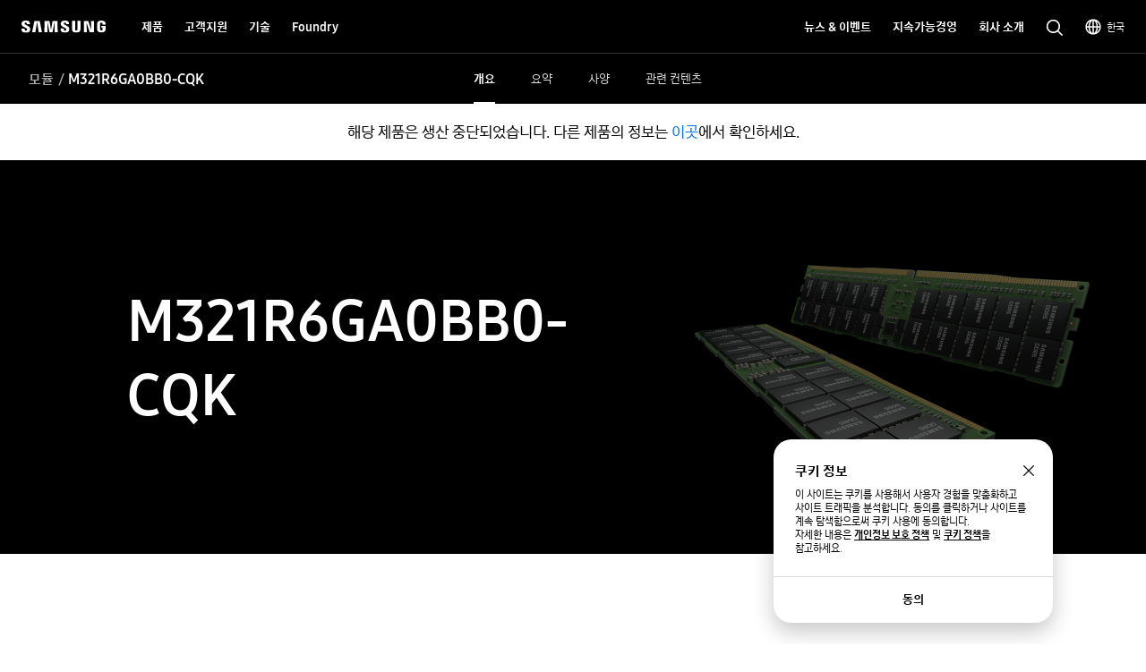

--- FILE ---
content_type: text/html; charset=UTF-8
request_url: https://semiconductor.samsung.com/kr/dram/module/rdimm/m321r6ga0bb0-cqk/
body_size: 48930
content:

<!DOCTYPE HTML>
<html lang="ko-KR">
    <head>
          
    <meta charset="UTF-8"/>
    <title>M321R6GA0BB0-CQK(DDR5) | DRAM | 삼성반도체</title>
    <meta name="description" content="M321R6GA0BB0-CQK(DDR5). 제품의 성능 및 기술 사양(스펙)에 대한 자세한 정보를 확인해 보세요."/>
    <meta name="format-detection" content="telephone=no"/> <!-- 2023.06.29 -->    
    <meta name="template" content="part-pd-page"/>
	<meta name="sitecode" content="kr"/>
	<!-- 2023-09-08 added -->
	
	

    <meta name="keywords" content="M321R6GA0BB0-CQK, 삼성 Module, LRDIMM, DRAM Module, 삼성반도체"/>
    <meta property="og:title" content="M321R6GA0BB0-CQK(DDR5) | DRAM | 삼성반도체"/>
    <meta property="og:description" content="M321R6GA0BB0-CQK(DDR5). 제품의 성능 및 기술 사양(스펙)에 대한 자세한 정보를 확인해 보세요."/>
    <meta property="og:url" content="https://semiconductor.samsung.com/kr/dram/module/rdimm/m321r6ga0bb0-cqk"/>
    <meta property="og:site_name" content="Samsung Semiconductor KR"/>
    <meta property="og:type" content="website"/>
    <meta property="og:image" content="https://cdn.samsung.com/etc/designs/smg/global/imgs/logo-square-letter.png"/>

    <meta name="twitter:card" content="summary"/>
    
    
    
   
    <meta name="viewport" content="width=device-width, initial-scale=1.0, maximum-scale=1.0, viewport-fit=cover"/>
    <meta http-equiv="X-UA-Compatible" content="IE=edge"/>
    
    
    
    
    <meta name="contentInfo" content="product"/>
    <meta name="datePublished" content="2025-11-05T17:09:24.000+09:00"/> 
    <meta name="consumerProductYN" content="N"/>
    
    
    	<meta name="productCategory" content="DRAM"/>
    	<meta name="productSubCategory" content="Module"/>
    	<meta name="productModelName" content="RDIMM"/>
    	<meta name="productPartNumber" content="M321R6GA0BB0-CQK"/>
    	<meta name="productStatus" content="EOL"/>
    
    
	<link rel="canonical" href="https://semiconductor.samsung.com/kr/dram/module/rdimm/m321r6ga0bb0-cqk/"/>
	<link rel="preconnect" href="https://image.semiconductor.samsung.com"/>
	<link rel="preconnect" href="https://images.samsung.com"/>
	

	
	<!-- Google Tag Manager : 2023-02-21 -->
	<script>
	(function(w, d, s, l, i) {
		w[l] = w[l]||[];
		w[l].push({'gtm.start': new Date().getTime(),event:'gtm.js'});
		var f = d.getElementsByTagName(s)[0], 
		j = d.createElement(s), 
		dl = l != 'dataLayer' ? '&l=' + l : '';
		j.async = true;
		j.src = 'https://www.googletagmanager.com/gtm.js?id=' + i + dl;
		f.parentNode.insertBefore(j, f);
	})(window,document, 'script', 'dataLayer', 'GTM-NBJCH5K');
	</script>
	

	
	
	
	<script type="application/ld+json">
	{
		"@context":"https://schema.org",
		"@type":"WebPage",
		"name":"M321R6GA0BB0-CQK(DDR5) | DRAM | 삼성반도체",
		"url":"https://semiconductor.samsung.com/kr/dram/module/rdimm/m321r6ga0bb0-cqk/"
	}
	</script>
	

	<!-- Define dataLayer Variable -->
	<script type="text/javascript">
		var digitalData = {
			"page" : { 
				"pageInfo" : {
					"siteCode" : "kr",
					"siteSection" : "kr:dram", 
					"pageName" : "kr:dram:module:rdimm:m321r6ga0bb0-cqk", 
					"pageTrack" : "semiconductor product part detail" 
				},
				"pathIndicator" : { 
					"depth_2" : "dram",
					"depth_3" : "module",
					"depth_4" : "rdimm",
					"depth_5" : "m321r6ga0bb0-cqk"
				}
			},
			"product" : {
				"category" : "PRODUCTS:DRAM:Module:RDIMM", 
				"part_number" : "M321R6GA0BB0-CQK", 
				"model_name" : "RDIMM"
			}
		}
	</script>

	<!-- Launch Header Embed Code -->
	<script src="https://assets.adobedtm.com/72afb75f5516/00d7397f495f/launch-9b23b9001508.min.js" async></script>
	<!-- End Launch Header Embed Code -->

    
    

    

    


    
    
    

    

    
    
    
<link rel="stylesheet" href="/etc.clientlibs/semiconductor/designs/global/common-polyfill.min.css" type="text/css">
<link rel="stylesheet" href="/etc.clientlibs/semiconductor/designs/global/common-plugins.min.css" type="text/css">
<link rel="stylesheet" href="/etc.clientlibs/semiconductor/designs/global/common-excel.min.css" type="text/css">
<link rel="stylesheet" href="/etc.clientlibs/semiconductor/designs/global/common-ics.min.css" type="text/css">
<link rel="stylesheet" href="/etc.clientlibs/semiconductor/designs/global/common.min.css" type="text/css">
<link rel="stylesheet" href="/etc.clientlibs/semiconductor/designs/global/common-dynamic.min.css" type="text/css">
<link rel="stylesheet" href="/etc.clientlibs/semiconductor/components/global/content/search/sr-semi-search-popup/clientlibs/site.min.css" type="text/css">
<link rel="stylesheet" href="/etc.clientlibs/semiconductor/components/global/content/event/ev-semi-subscription/clientlibs/site.min.css" type="text/css">
<link rel="stylesheet" href="/etc.clientlibs/semiconductor/components/global/content/common/cm-semi-whats-new/clientlibs/site.min.css" type="text/css">
<link rel="stylesheet" href="/etc.clientlibs/semiconductor/components/global/content/common/cm-semi-three-column-grid/clientlibs/site.min.css" type="text/css">
<link rel="stylesheet" href="/etc.clientlibs/semiconductor/components/global/content/common/cm-semi-sustainability-grid/clientlibs/site.min.css" type="text/css">
<link rel="stylesheet" href="/etc.clientlibs/semiconductor/components/global/content/common/cm-semi-search-bar/clientlibs/site.min.css" type="text/css">
<link rel="stylesheet" href="/etc.clientlibs/semiconductor/components/global/content/common/cm-semi-sas-related-content/clientlibs/site.min.css" type="text/css">
<link rel="stylesheet" href="/etc.clientlibs/semiconductor/components/global/content/common/cm-semi-related-products/clientlibs/site.min.css" type="text/css">
<link rel="stylesheet" href="/etc.clientlibs/semiconductor/components/global/content/common/cm-semi-related-content-all/clientlibs/site.min.css" type="text/css">
<link rel="stylesheet" href="/etc.clientlibs/semiconductor/components/global/content/common/cm-semi-product-security-detail/clientlibs/site.min.css" type="text/css">
<link rel="stylesheet" href="/etc.clientlibs/semiconductor/components/global/content/common/cm-semi-product-security/clientlibs/site.min.css" type="text/css">
<link rel="stylesheet" href="/etc.clientlibs/semiconductor/components/global/content/common/cm-semi-noresult/clientlibs/site.min.css" type="text/css">
<link rel="stylesheet" href="/etc.clientlibs/semiconductor/components/global/content/common/cm-semi-latest-news/clientlibs/site.min.css" type="text/css">
<link rel="stylesheet" href="/etc.clientlibs/semiconductor/components/global/content/common/cm-semi-hashtag/clientlibs/site.min.css" type="text/css">
<link rel="stylesheet" href="/etc.clientlibs/semiconductor/components/global/content/common/cm-semi-gnb/clientlibs/site.min.css" type="text/css">
<link rel="stylesheet" href="/etc.clientlibs/semiconductor/components/global/content/common/cm-semi-forum-login/clientlibs/site.min.css" type="text/css">
<link rel="stylesheet" href="/etc.clientlibs/semiconductor/components/global/content/common/cm-semi-disclaimer/clientlibs/site.min.css" type="text/css">
<link rel="stylesheet" href="/etc.clientlibs/semiconductor/components/global/content/common/cm-semi-cookie/clientlibs/site.min.css" type="text/css">
<link rel="stylesheet" href="/etc.clientlibs/semiconductor/components/global/content/common/cm-semi-contactus-tobe/clientlibs/site.min.css" type="text/css">
<link rel="stylesheet" href="/etc.clientlibs/semiconductor/components/global/content/common/cm-semi-breadcrumb/clientlibs/site.min.css" type="text/css">
<link rel="stylesheet" href="/etc.clientlibs/semiconductor/components/global/content/article/ar-semi-event-data-header/clientlibs/site.min.css" type="text/css">
<link rel="stylesheet" href="/etc.clientlibs/semiconductor/components/global/content/product/pd-semi-summary/clientlibs/site.min.css" type="text/css">
<link rel="stylesheet" href="/etc.clientlibs/semiconductor/components/global/content/product/pd-semi-spec/clientlibs/site.min.css" type="text/css">
<link rel="stylesheet" href="/etc.clientlibs/semiconductor/components/global/content/product/pd-semi-resources-banner/clientlibs/site.min.css" type="text/css">
<link rel="stylesheet" href="/etc.clientlibs/semiconductor/components/global/content/product/pd-semi-resources/clientlibs/site.min.css" type="text/css">
<link rel="stylesheet" href="/etc.clientlibs/semiconductor/components/global/content/product/pd-semi-related-resources-pf/clientlibs/site.min.css" type="text/css">
<link rel="stylesheet" href="/etc.clientlibs/semiconductor/components/global/content/product/pd-semi-related-resources-pd/clientlibs/site.min.css" type="text/css">
<link rel="stylesheet" href="/etc.clientlibs/semiconductor/components/global/content/product/pd-semi-related-resources/clientlibs/site.min.css" type="text/css">
<link rel="stylesheet" href="/etc.clientlibs/semiconductor/components/global/content/product/pd-semi-related-content/clientlibs/site.min.css" type="text/css">
<link rel="stylesheet" href="/etc.clientlibs/semiconductor/components/global/content/product/pd-semi-product-support/clientlibs/site.min.css" type="text/css">
<link rel="stylesheet" href="/etc.clientlibs/semiconductor/components/global/content/product/pd-semi-product-grid-memory/clientlibs/site.min.css" type="text/css">
<link rel="stylesheet" href="/etc.clientlibs/semiconductor/components/global/content/product/pd-semi-product-grid/clientlibs/site.min.css" type="text/css">
<link rel="stylesheet" href="/etc.clientlibs/semiconductor/components/global/content/product/pd-semi-product-finder/clientlibs/site.min.css" type="text/css">
<link rel="stylesheet" href="/etc.clientlibs/semiconductor/components/global/content/product/pd-semi-product-compare-memory/clientlibs/site.min.css" type="text/css">
<link rel="stylesheet" href="/etc.clientlibs/semiconductor/components/global/content/product/pd-semi-part-grid-noeyebrow/clientlibs/site.min.css" type="text/css">
<link rel="stylesheet" href="/etc.clientlibs/semiconductor/components/global/content/product/pd-semi-part-grid-list/clientlibs/site.min.css" type="text/css">
<link rel="stylesheet" href="/etc.clientlibs/semiconductor/components/global/content/product/pd-semi-part-grid/clientlibs/site.min.css" type="text/css">
<link rel="stylesheet" href="/etc.clientlibs/semiconductor/components/global/content/product/pd-semi-noti-bar/clientlibs/site.min.css" type="text/css">
<link rel="stylesheet" href="/etc.clientlibs/semiconductor/components/global/content/product/pd-semi-lnb/clientlibs/site.min.css" type="text/css">
<link rel="stylesheet" href="/etc.clientlibs/semiconductor/components/global/content/product/pd-semi-hero/clientlibs/site.min.css" type="text/css">
<link rel="stylesheet" href="/etc.clientlibs/semiconductor/components/global/content/product/pd-semi-discon-prod-finder/clientlibs/site.min.css" type="text/css">



    

    
    <link rel="shortcut icon" href="/etc.clientlibs/semiconductor/designs/global/common/resources/img/icon/Favicon.png"/>
    <link rel="apple-touch-icon" href="/etc.clientlibs/semiconductor/designs/global/common/resources/img/icon/Favicon.png"/>

    

<script>(window.BOOMR_mq=window.BOOMR_mq||[]).push(["addVar",{"rua.upush":"false","rua.cpush":"false","rua.upre":"false","rua.cpre":"true","rua.uprl":"false","rua.cprl":"false","rua.cprf":"false","rua.trans":"SJ-559ea97c-435c-490d-9932-b347c6691b14","rua.cook":"false","rua.ims":"false","rua.ufprl":"false","rua.cfprl":"true","rua.isuxp":"false","rua.texp":"norulematch","rua.ceh":"false","rua.ueh":"false","rua.ieh.st":"0"}]);</script>
                              <script>!function(e){var n="https://s.go-mpulse.net/boomerang/";if("False"=="True")e.BOOMR_config=e.BOOMR_config||{},e.BOOMR_config.PageParams=e.BOOMR_config.PageParams||{},e.BOOMR_config.PageParams.pci=!0,n="https://s2.go-mpulse.net/boomerang/";if(window.BOOMR_API_key="ADEHU-Z6WQ2-QP4GH-3PRAF-6HCRY",function(){function e(){if(!o){var e=document.createElement("script");e.id="boomr-scr-as",e.src=window.BOOMR.url,e.async=!0,i.parentNode.appendChild(e),o=!0}}function t(e){o=!0;var n,t,a,r,d=document,O=window;if(window.BOOMR.snippetMethod=e?"if":"i",t=function(e,n){var t=d.createElement("script");t.id=n||"boomr-if-as",t.src=window.BOOMR.url,BOOMR_lstart=(new Date).getTime(),e=e||d.body,e.appendChild(t)},!window.addEventListener&&window.attachEvent&&navigator.userAgent.match(/MSIE [67]\./))return window.BOOMR.snippetMethod="s",void t(i.parentNode,"boomr-async");a=document.createElement("IFRAME"),a.src="about:blank",a.title="",a.role="presentation",a.loading="eager",r=(a.frameElement||a).style,r.width=0,r.height=0,r.border=0,r.display="none",i.parentNode.appendChild(a);try{O=a.contentWindow,d=O.document.open()}catch(_){n=document.domain,a.src="javascript:var d=document.open();d.domain='"+n+"';void(0);",O=a.contentWindow,d=O.document.open()}if(n)d._boomrl=function(){this.domain=n,t()},d.write("<bo"+"dy onload='document._boomrl();'>");else if(O._boomrl=function(){t()},O.addEventListener)O.addEventListener("load",O._boomrl,!1);else if(O.attachEvent)O.attachEvent("onload",O._boomrl);d.close()}function a(e){window.BOOMR_onload=e&&e.timeStamp||(new Date).getTime()}if(!window.BOOMR||!window.BOOMR.version&&!window.BOOMR.snippetExecuted){window.BOOMR=window.BOOMR||{},window.BOOMR.snippetStart=(new Date).getTime(),window.BOOMR.snippetExecuted=!0,window.BOOMR.snippetVersion=12,window.BOOMR.url=n+"ADEHU-Z6WQ2-QP4GH-3PRAF-6HCRY";var i=document.currentScript||document.getElementsByTagName("script")[0],o=!1,r=document.createElement("link");if(r.relList&&"function"==typeof r.relList.supports&&r.relList.supports("preload")&&"as"in r)window.BOOMR.snippetMethod="p",r.href=window.BOOMR.url,r.rel="preload",r.as="script",r.addEventListener("load",e),r.addEventListener("error",function(){t(!0)}),setTimeout(function(){if(!o)t(!0)},3e3),BOOMR_lstart=(new Date).getTime(),i.parentNode.appendChild(r);else t(!1);if(window.addEventListener)window.addEventListener("load",a,!1);else if(window.attachEvent)window.attachEvent("onload",a)}}(),"".length>0)if(e&&"performance"in e&&e.performance&&"function"==typeof e.performance.setResourceTimingBufferSize)e.performance.setResourceTimingBufferSize();!function(){if(BOOMR=e.BOOMR||{},BOOMR.plugins=BOOMR.plugins||{},!BOOMR.plugins.AK){var n="true"=="true"?1:0,t="",a="cloh6waxbzod22lur3aa-f-338d7be68-clientnsv4-s.akamaihd.net",i="false"=="true"?2:1,o={"ak.v":"39","ak.cp":"1249823","ak.ai":parseInt("750719",10),"ak.ol":"0","ak.cr":8,"ak.ipv":4,"ak.proto":"h2","ak.rid":"884c6f4d","ak.r":51663,"ak.a2":n,"ak.m":"x","ak.n":"essl","ak.bpcip":"18.220.127.0","ak.cport":46516,"ak.gh":"23.57.66.178","ak.quicv":"","ak.tlsv":"tls1.3","ak.0rtt":"","ak.0rtt.ed":"","ak.csrc":"-","ak.acc":"","ak.t":"1769246400","ak.ak":"hOBiQwZUYzCg5VSAfCLimQ==dmN8C25cz3YFlRymHDOk2cvYbZZ/IgJ4quZGnFEQMzljAYbGLGnaTJvc0UoR0sA1cio2ipRet+q8W7gZ06L5AopFuQg9v8GPpi7nvWuoBF5O0y/SjOf1Z1d8qqEz1Cj86TzSJNBwKpT9k28ULCePO+CBlWelKBhRONUgIyi7kafREiXYF0jIwo3wL9LP2WbPJyA3NiBKWKqsTtvlwgbLL0u5Z6VxkQ5d1O8HfmCm5ELF6ALPjEpRVnubuO5hoWhk3o5/8mQM1AZz36QlzZLE+wMOBJzMy79DJJosWdXHGsyG4cka2qa/HvJyTX5SBMkErfe27afkZ5GpB2985PugD1H5b3XC02IDTq0IzJ9WoIK95zk9gqOIFlwRNLG+tII/nXKCcICA0lfsPm0uKk0qTuheecnaOlCQH2j6psRd9N8=","ak.pv":"194","ak.dpoabenc":"","ak.tf":i};if(""!==t)o["ak.ruds"]=t;var r={i:!1,av:function(n){var t="http.initiator";if(n&&(!n[t]||"spa_hard"===n[t]))o["ak.feo"]=void 0!==e.aFeoApplied?1:0,BOOMR.addVar(o)},rv:function(){var e=["ak.bpcip","ak.cport","ak.cr","ak.csrc","ak.gh","ak.ipv","ak.m","ak.n","ak.ol","ak.proto","ak.quicv","ak.tlsv","ak.0rtt","ak.0rtt.ed","ak.r","ak.acc","ak.t","ak.tf"];BOOMR.removeVar(e)}};BOOMR.plugins.AK={akVars:o,akDNSPreFetchDomain:a,init:function(){if(!r.i){var e=BOOMR.subscribe;e("before_beacon",r.av,null,null),e("onbeacon",r.rv,null,null),r.i=!0}return this},is_complete:function(){return!0}}}}()}(window);</script></head>
    <body class="product-page content-page empty-page page basicpage" id="product-page-4a51620fe3" data-cmp-data-layer-enabled>
        <script>
          window.adobeDataLayer = window.adobeDataLayer || [];
          adobeDataLayer.push({
              page: JSON.parse("{\x22product\u002Dpage\u002D4a51620fe3\x22:{\x22@type\x22:\x22semiconductor\/components\/global\/page\/product\u002Dpage\x22,\x22repo:modifyDate\x22:\x222025\u002D11\u002D05T08:09:24Z\x22,\x22dc:title\x22:\x22M321R6GA0BB0\u002DCQK(DDR5) | DRAM\x22,\x22dc:description\x22:\x22M321R6GA0BB0\u002DCQK(DDR5). 제품의 성능 및 기술 사양(스펙)에 대한 자세한 정보를 확인해 보세요.\x22,\x22xdm:template\x22:\x22\/conf\/semiconductor\/settings\/wcm\/templates\/part\u002Dpd\u002Dpage\x22,\x22xdm:language\x22:\x22ko\u002DKR\x22,\x22xdm:tags\x22:[],\x22repo:path\x22:\x22\/content\/semiconductor\/kr\/dram\/module\/rdimm\/m321r6ga0bb0\u002Dcqk.html\x22}}"),
              event:'cmp:show',
              eventInfo: {
                  path: 'page.product\u002Dpage\u002D4a51620fe3'
              }
          });
        </script>
        
        
            




            



            
<!-- Google Tag Manager (noscript) : 2023-02-21 -->
<noscript>
	<iframe src="https://www.googletagmanager.com/ns.html?id=GTM-NBJCH5K" height="0" width="0" style="display:none; visibility:hidden"></iframe>
</noscript>

<div id="skipnavi">
	<a href="#topSection">본문으로 이동</a>
<!-- 2022-04-14 deleted by mati
	<a href="#accHelp">Skip to accessibility help</a>
	<a href="#cookie_component" class="skipCookie">Skip to cookie setting</a>
 -->
</div>


<!-- GNB component area start -->
<!-- googleoff: all-->




<!-- 20220816 html 마크업 수정하였습니다 -->
<!-- CO11_cookie 컴포넌트에서 CO11_cookie-location-select-wrap (언어 셀렉트) 옮겨온 마크업입니다 -->
<div class="CO11_cookie none" aria-hidden="true">
	<!-- 쿠키 팝업 -->
	<!-- 언어 선택 -->
	<div class="CO11_cookie-location-select-wrap" aria-hidden="true">
		<!-- 20221004 마크업 수정 -->
		<!-- 감싸는 div 추가, checkbox 추가 -->
		<div class="checkbox-wrap">
			<div class="CO11_cookie-location-select-title highContrastTarget">Select your country or region to find out what content fits your location</div>

			<div class="checkbox">
				<!-- 20221027 체크 박스 속성 수정 -->
				<input type="checkbox" class="loc-check" name="locCheck" id="locCheck" checked autocomplete="off"/>
				<label for="locCheck">Remember for next time?</label>
			</div>
		</div>

		<div class="CO11_cookie-location-btn-wrap">
			<div class="CO11_cookie-location-select">
				<button type="button" class="white-bg btn-medium select-btn"></button>
				<div class="input-field">
                    <label for="language" class="label">언어를 선택해주세요</label>
                    <select name="language" id="language-select" class="select-origin">
                        <option value="global">Global / English</option>
                        <!-- 250609 영문통폐합 : 제거 -->
                        <!-- <option value="us">US / English</option>
                        <option value="emea">EMEA / English</option> -->
                        <option value="kr">한국 / 한국어</option>
                        <option value="cn">中国大陆 / 中文</option>
                        <option value="jp">日本 / 日本語</option>
                    </select>
                    <div class="custom-select">
                        <ul>
                            <li class="empty" style="display: none"></li>
                        </ul>
                    </div>
                </div>
			</div>
			<div class="CO11_cookie-location-continue">
				<button type="button" class="dark-bg btn-medium continue-btn">Continue</button>
			</div>
			<div class="CO11_cookie-location-close">
				<button type="button" class="btnlocationSelectClose"></button>
			</div>
		</div>
	</div>
	<!-- //언어 선택 -->
</div>
<!-- //20220816 html 마크업 수정하였습니다 -->

<!-- 메인 홈이 아닌 다른 페이지에서는 sub class 사용 (블랙으로 나오게)-->
<!-- id는 menu로 고정(혹시 설정에 의해 바뀌어야한다면 알려주세요 (skipnavi와 연동됩니다.))-->
<header id="menu" class="CO04_gnb sub"> <!-- 20221018 [WSC-548] 띠배너 삭제 건으로 마크업 class, data 삭제 -->
	<div class="CO04_gnb-wrap">
		<div class="CO04_gnb-logo">
			<a href="/kr/" class="CO04_gnb-logo-title" data-an-tr="co04_gnb" data-an-ca="link click" data-an-ac="ci logo" data-an-la="none">
				<img src="/etc.clientlibs/semiconductor/designs/global/common/resources/img/icon/global-samsung-logo.svg" alt="SAMSUNG"/>
			</a>
		</div>
		
		<nav class="CO04_gnb-list">
			
	<ul class="CO04_gnb-column">
		
		
		
		<!-- /* Depth 1은 depth2 메뉴 목록이 있거나 링크가 있어야만 표시 */ -->
		<li class="CO04_gnb-column-category  ">
			<!-- /* Depth 2 목록이 있는 경우 depth 1 링크 비활성화 */ -->
			<a role="button" aria-haspopup="true" aria-expanded="false" tabindex="0" class="CO04_gnb-category-title underline-btn dark-bg btn-large" data-an-tr="co04_gnb" data-an-ca="link click" data-an-ac="main menu text" data-an-la="products">
				제품
			</a>
			<div class="CO04_gnb-category-wrap">
				
				<div class="CO04_gnb-category-center notFeature  ">
					
					
					
						<div class="CO04_gnb-category-buttons-wrap">
					        <div class="CO04_gnb-category-buttons" role="tablist">
					            <button role="tab" id="tab-productstype" aria-selected="true" aria-controls="CO04_gnb-category-list-productstype" data-an-tr="co04_gnb" data-an-ca="content click" data-an-ac="main menu text" data-an-la="products|products type">
					                <img class="CO04_gnb-category-buttons__icon on" src="/etc.clientlibs/semiconductor/designs/global/common/resources/img/icon/menu-products-type-white.svg" width="24" height="24" alt="" aria-hidden="true"/>
					                <img class="CO04_gnb-category-buttons__icon off" src="/etc.clientlibs/semiconductor/designs/global/common/resources/img/icon/menu-products-type-gray.svg" width="24" height="24" alt="" aria-hidden="true"/>
					                제품 유형
					            </button>
					            <button role="tab" id="tab-application" aria-selected="false" aria-controls="CO04_gnb-category-list-application" data-an-tr="co04_gnb" data-an-ca="content click" data-an-ac="main menu text" data-an-la="products|applications">
					                <img class="CO04_gnb-category-buttons__icon on" src="/etc.clientlibs/semiconductor/designs/global/common/resources/img/icon/menu-products-applications-white.svg" width="24" height="24" alt="" aria-hidden="true"/>
					                <img class="CO04_gnb-category-buttons__icon off" src="/etc.clientlibs/semiconductor/designs/global/common/resources/img/icon/menu-products-applications-gray.svg" width="24" height="24" alt="" aria-hidden="true"/>
					                응용처
					            </button>
					
					        </div>
					    </div>
						<ul class="CO04_gnb-category-list" role="tabpanel" aria-labelledby="tab-productstype" id="CO04_gnb-category-list-productstype">
							
							 
								<li class="CO04_gnb-category-item   ">
									<a class="CO04_gnb-category-item__title" data-an-tr="co04_gnb" data-an-ca="link click" data-an-ac="main menu text" data-an-la="products | dram" href="/kr/dram/">
										<!-- /* 메뉴 아이콘 있는 경우 */ -->
										<img class="CO04_gnb-category__feature-title__icon" src="https://image.semiconductor.samsung.com/content/samsung/p6/semiconductor-kr/gnb/svg-icon-v2/icon-gnb-dram.svg" width="28" height="28" alt="" aria-hidden="true"/>
<!-- 										<figure data-sly-test="true" -->
<!-- 												class="CO04_gnb-category__feature-title__icon__picture"> -->
<!-- 											<picture> -->
<!-- 												<source media="(min-width: 1024px)" srcset="/content/dam/samsung/semiconductor-kr/gnb/svg-icon-v2/icon-gnb-dram.svg" /> -->
<!-- 												<source media="(min-width: 768px) and (max-width: 1023px)" srcset="/content/dam/samsung/semiconductor-kr/gnb/svg-icon-v2/icon-gnb-dram.svg" /> -->
<!-- 												<img class="CO04_gnb-category__feature-title__icon" src="/content/dam/samsung/semiconductor-kr/gnb/svg-icon-v2/icon-gnb-dram.svg" width="28" height="28" alt="" aria-hidden="true" /> -->
<!-- 											</picture> -->
<!-- 										</figure> -->
										<!-- /* 메뉴 아이콘 있는 경우 */ -->
										<span>DRAM</span>
									</a>
									<ul class="CO04_gnb-category-item__column">
										
											
											 
												<li class="CO04_gnb-category-item__column-list  onlyMobile">
													<a class="CO04_gnb-category-item__column-title" data-an-tr="co04_gnb" data-an-ca="link click" data-an-ac="sub menu text" data-an-la="overview" href="/kr/dram/">
														개요
													</a>
												</li>
												<!-- /* 현 위치에 들어가는 fake1DepthMenu의 경우  항상 pc에서만 노출되므로 별도의 device 클래스 미적용, moOnly인 경우 태그 전체 제외 */ -->
												
											
										
											
											 
												<li class="CO04_gnb-category-item__column-list  ">
													<a class="CO04_gnb-category-item__column-title" data-an-tr="co04_gnb" data-an-ca="link click" data-an-ac="sub menu text" data-an-la="products | dram | ddr" href="/kr/dram/ddr/">
														DDR
													</a>
												</li>
												<!-- /* 현 위치에 들어가는 fake1DepthMenu의 경우  항상 pc에서만 노출되므로 별도의 device 클래스 미적용, moOnly인 경우 태그 전체 제외 */ -->
												
											
										
											
											 
												<li class="CO04_gnb-category-item__column-list  ">
													<a class="CO04_gnb-category-item__column-title" data-an-tr="co04_gnb" data-an-ca="link click" data-an-ac="sub menu text" data-an-la="products | dram | hbm" href="/kr/dram/hbm/">
														HBM
													</a>
												</li>
												<!-- /* 현 위치에 들어가는 fake1DepthMenu의 경우  항상 pc에서만 노출되므로 별도의 device 클래스 미적용, moOnly인 경우 태그 전체 제외 */ -->
												
											
										
											
											 
												<li class="CO04_gnb-category-item__column-list  ">
													<a class="CO04_gnb-category-item__column-title" data-an-tr="co04_gnb" data-an-ca="link click" data-an-ac="sub menu text" data-an-la="products | dram | gddr" href="/kr/dram/gddr/">
														GDDR
													</a>
												</li>
												<!-- /* 현 위치에 들어가는 fake1DepthMenu의 경우  항상 pc에서만 노출되므로 별도의 device 클래스 미적용, moOnly인 경우 태그 전체 제외 */ -->
												
											
										
											
											 
												<li class="CO04_gnb-category-item__column-list  ">
													<a class="CO04_gnb-category-item__column-title" data-an-tr="co04_gnb" data-an-ca="link click" data-an-ac="sub menu text" data-an-la="products | dram | lpddr" href="/kr/dram/lpddr/">
														LPDDR
													</a>
												</li>
												<!-- /* 현 위치에 들어가는 fake1DepthMenu의 경우  항상 pc에서만 노출되므로 별도의 device 클래스 미적용, moOnly인 경우 태그 전체 제외 */ -->
												
											
										
											
											 
												<li class="CO04_gnb-category-item__column-list  ">
													<a class="CO04_gnb-category-item__column-title" data-an-tr="co04_gnb" data-an-ca="link click" data-an-ac="sub menu text" data-an-la="products | dram | module" href="/kr/dram/module/">
														모듈
													</a>
												</li>
												<!-- /* 현 위치에 들어가는 fake1DepthMenu의 경우  항상 pc에서만 노출되므로 별도의 device 클래스 미적용, moOnly인 경우 태그 전체 제외 */ -->
												
											
										
									</ul>
								</li>
							
						
							
							 
								<li class="CO04_gnb-category-item   ">
									<a class="CO04_gnb-category-item__title" data-an-tr="co04_gnb" data-an-ca="link click" data-an-ac="main menu text" data-an-la="products | ssd" href="/kr/ssd/">
										<!-- /* 메뉴 아이콘 있는 경우 */ -->
										<img class="CO04_gnb-category__feature-title__icon" src="https://image.semiconductor.samsung.com/content/samsung/p6/semiconductor-kr/gnb/svg-icon-v2/icon-gnb-ssd.svg" width="28" height="28" alt="" aria-hidden="true"/>
<!-- 										<figure data-sly-test="true" -->
<!-- 												class="CO04_gnb-category__feature-title__icon__picture"> -->
<!-- 											<picture> -->
<!-- 												<source media="(min-width: 1024px)" srcset="/content/dam/samsung/semiconductor-kr/gnb/svg-icon-v2/icon-gnb-ssd.svg" /> -->
<!-- 												<source media="(min-width: 768px) and (max-width: 1023px)" srcset="/content/dam/samsung/semiconductor-kr/gnb/svg-icon-v2/icon-gnb-ssd.svg" /> -->
<!-- 												<img class="CO04_gnb-category__feature-title__icon" src="/content/dam/samsung/semiconductor-kr/gnb/svg-icon-v2/icon-gnb-ssd.svg" width="28" height="28" alt="" aria-hidden="true" /> -->
<!-- 											</picture> -->
<!-- 										</figure> -->
										<!-- /* 메뉴 아이콘 있는 경우 */ -->
										<span>SSD</span>
									</a>
									<ul class="CO04_gnb-category-item__column">
										
											
											 
												<li class="CO04_gnb-category-item__column-list  onlyMobile">
													<a class="CO04_gnb-category-item__column-title" data-an-tr="co04_gnb" data-an-ca="link click" data-an-ac="sub menu text" data-an-la="overview" href="/kr/ssd/">
														개요
													</a>
												</li>
												<!-- /* 현 위치에 들어가는 fake1DepthMenu의 경우  항상 pc에서만 노출되므로 별도의 device 클래스 미적용, moOnly인 경우 태그 전체 제외 */ -->
												
											
										
											
											 
												<li class="CO04_gnb-category-item__column-list  ">
													<a class="CO04_gnb-category-item__column-title" data-an-tr="co04_gnb" data-an-ca="link click" data-an-ac="sub menu text" data-an-la="products|ssd|pc ssd" href="/kr/ssd/pc-ssd/">
														PC SSD
													</a>
												</li>
												<!-- /* 현 위치에 들어가는 fake1DepthMenu의 경우  항상 pc에서만 노출되므로 별도의 device 클래스 미적용, moOnly인 경우 태그 전체 제외 */ -->
												
											
										
											
											 
												<li class="CO04_gnb-category-item__column-list  ">
													<a class="CO04_gnb-category-item__column-title" data-an-tr="co04_gnb" data-an-ca="link click" data-an-ac="sub menu text" data-an-la="products|ssd|datacenter ssd" href="/kr/ssd/datacenter-ssd/">
														데이터 센터 SSD
													</a>
												</li>
												<!-- /* 현 위치에 들어가는 fake1DepthMenu의 경우  항상 pc에서만 노출되므로 별도의 device 클래스 미적용, moOnly인 경우 태그 전체 제외 */ -->
												
											
										
											
											 
												<li class="CO04_gnb-category-item__column-list  ">
													<a class="CO04_gnb-category-item__column-title" data-an-tr="co04_gnb" data-an-ca="link click" data-an-ac="sub menu text" data-an-la="products|ssd|enterprise ssd" href="/kr/ssd/enterprise-ssd/">
														엔터프라이즈 SSD
													</a>
												</li>
												<!-- /* 현 위치에 들어가는 fake1DepthMenu의 경우  항상 pc에서만 노출되므로 별도의 device 클래스 미적용, moOnly인 경우 태그 전체 제외 */ -->
												
											
										
											
											 
												<li class="CO04_gnb-category-item__column-list  ">
													<a class="CO04_gnb-category-item__column-title" data-an-tr="co04_gnb" data-an-ca="link click" data-an-ac="sub menu text" data-an-la="products|ssd|automotive ssd" href="/kr/ssd/automotive-ssd/">
														오토모티브 SSD
													</a>
												</li>
												<!-- /* 현 위치에 들어가는 fake1DepthMenu의 경우  항상 pc에서만 노출되므로 별도의 device 클래스 미적용, moOnly인 경우 태그 전체 제외 */ -->
												
											
										
									</ul>
								</li>
							
						
							
							 
								<li class="CO04_gnb-category-item   ">
									<a class="CO04_gnb-category-item__title" data-an-tr="co04_gnb" data-an-ca="link click" data-an-ac="main menu text" data-an-la="products | estorage" href="/kr/estorage/">
										<!-- /* 메뉴 아이콘 있는 경우 */ -->
										<img class="CO04_gnb-category__feature-title__icon" src="https://image.semiconductor.samsung.com/content/samsung/p6/semiconductor-kr/gnb/svg-icon-v2/icon-gnb-estorage.svg" width="28" height="28" alt="" aria-hidden="true"/>
<!-- 										<figure data-sly-test="true" -->
<!-- 												class="CO04_gnb-category__feature-title__icon__picture"> -->
<!-- 											<picture> -->
<!-- 												<source media="(min-width: 1024px)" srcset="/content/dam/samsung/semiconductor-kr/gnb/svg-icon-v2/icon-gnb-estorage.svg" /> -->
<!-- 												<source media="(min-width: 768px) and (max-width: 1023px)" srcset="/content/dam/samsung/semiconductor-kr/gnb/svg-icon-v2/icon-gnb-estorage.svg" /> -->
<!-- 												<img class="CO04_gnb-category__feature-title__icon" src="/content/dam/samsung/semiconductor-kr/gnb/svg-icon-v2/icon-gnb-estorage.svg" width="28" height="28" alt="" aria-hidden="true" /> -->
<!-- 											</picture> -->
<!-- 										</figure> -->
										<!-- /* 메뉴 아이콘 있는 경우 */ -->
										<span>eStorage</span>
									</a>
									<ul class="CO04_gnb-category-item__column">
										
											
											 
												<li class="CO04_gnb-category-item__column-list  onlyMobile">
													<a class="CO04_gnb-category-item__column-title" data-an-tr="co04_gnb" data-an-ca="link click" data-an-ac="sub menu text" data-an-la="overview" href="/kr/estorage/">
														개요
													</a>
												</li>
												<!-- /* 현 위치에 들어가는 fake1DepthMenu의 경우  항상 pc에서만 노출되므로 별도의 device 클래스 미적용, moOnly인 경우 태그 전체 제외 */ -->
												
											
										
											
											 
												<li class="CO04_gnb-category-item__column-list  ">
													<a class="CO04_gnb-category-item__column-title" data-an-tr="co04_gnb" data-an-ca="link click" data-an-ac="sub menu text" data-an-la="products | estorage | ufs" href="/kr/estorage/ufs/">
														UFS
													</a>
												</li>
												<!-- /* 현 위치에 들어가는 fake1DepthMenu의 경우  항상 pc에서만 노출되므로 별도의 device 클래스 미적용, moOnly인 경우 태그 전체 제외 */ -->
												
											
										
											
											 
												<li class="CO04_gnb-category-item__column-list  ">
													<a class="CO04_gnb-category-item__column-title" data-an-tr="co04_gnb" data-an-ca="link click" data-an-ac="sub menu text" data-an-la="products | estorage | emmc" href="/kr/estorage/emmc/">
														eMMC
													</a>
												</li>
												<!-- /* 현 위치에 들어가는 fake1DepthMenu의 경우  항상 pc에서만 노출되므로 별도의 device 클래스 미적용, moOnly인 경우 태그 전체 제외 */ -->
												
											
										
									</ul>
								</li>
							
						
							
							 
								<li class="CO04_gnb-category-item   ">
									<a class="CO04_gnb-category-item__title" data-an-tr="co04_gnb" data-an-ca="link click" data-an-ac="main menu text" data-an-la="products|cxl memory" href="/kr/cxl-memory/">
										<!-- /* 메뉴 아이콘 있는 경우 */ -->
										<img class="CO04_gnb-category__feature-title__icon" src="https://image.semiconductor.samsung.com/image/samsung/p6/semiconductor/gnb/icon-gnb-next-gen-memory.png?$ORIGIN_PNG$" width="28" height="28" alt="" aria-hidden="true"/>
<!-- 										<figure data-sly-test="true" -->
<!-- 												class="CO04_gnb-category__feature-title__icon__picture"> -->
<!-- 											<picture> -->
<!-- 												<source media="(min-width: 1024px)" srcset="/content/dam/samsung/semiconductor/gnb/icon-gnb-next-gen-memory.png" /> -->
<!-- 												<source media="(min-width: 768px) and (max-width: 1023px)" srcset="/content/dam/samsung/semiconductor/gnb/icon-gnb-next-gen-memory.png" /> -->
<!-- 												<img class="CO04_gnb-category__feature-title__icon" src="/content/dam/samsung/semiconductor/gnb/icon-gnb-next-gen-memory.png" width="28" height="28" alt="" aria-hidden="true" /> -->
<!-- 											</picture> -->
<!-- 										</figure> -->
										<!-- /* 메뉴 아이콘 있는 경우 */ -->
										<span>CXL 메모리</span>
									</a>
									<ul class="CO04_gnb-category-item__column">
										
											
											 
												<li class="CO04_gnb-category-item__column-list  onlyMobile">
													<a class="CO04_gnb-category-item__column-title" data-an-tr="co04_gnb" data-an-ca="link click" data-an-ac="sub menu text" data-an-la="products|cxlmemory|overview" href="/kr/cxl-memory/">
														개요
													</a>
												</li>
												<!-- /* 현 위치에 들어가는 fake1DepthMenu의 경우  항상 pc에서만 노출되므로 별도의 device 클래스 미적용, moOnly인 경우 태그 전체 제외 */ -->
												
											
										
											
											 
												<li class="CO04_gnb-category-item__column-list  ">
													<a class="CO04_gnb-category-item__column-title" data-an-tr="co04_gnb" data-an-ca="link click" data-an-ac="sub menu text" data-an-la="products|cxlmemory|cmmd" href="/kr/cxl-memory/cmm-d/">
														CMM-D
													</a>
												</li>
												<!-- /* 현 위치에 들어가는 fake1DepthMenu의 경우  항상 pc에서만 노출되므로 별도의 device 클래스 미적용, moOnly인 경우 태그 전체 제외 */ -->
												
											
										
									</ul>
								</li>
							
						
							
							 
								<li class="CO04_gnb-category-item   ">
									<a class="CO04_gnb-category-item__title" data-an-tr="co04_gnb" data-an-ca="link click" data-an-ac="main menu text" data-an-la="products | mcp" href="/kr/mcp/">
										<!-- /* 메뉴 아이콘 있는 경우 */ -->
										<img class="CO04_gnb-category__feature-title__icon" src="https://image.semiconductor.samsung.com/content/samsung/p6/semiconductor-kr/gnb/svg-icon-v2/icon-gnb-mcp.svg" width="28" height="28" alt="" aria-hidden="true"/>
<!-- 										<figure data-sly-test="true" -->
<!-- 												class="CO04_gnb-category__feature-title__icon__picture"> -->
<!-- 											<picture> -->
<!-- 												<source media="(min-width: 1024px)" srcset="/content/dam/samsung/semiconductor-kr/gnb/svg-icon-v2/icon-gnb-mcp.svg" /> -->
<!-- 												<source media="(min-width: 768px) and (max-width: 1023px)" srcset="/content/dam/samsung/semiconductor-kr/gnb/svg-icon-v2/icon-gnb-mcp.svg" /> -->
<!-- 												<img class="CO04_gnb-category__feature-title__icon" src="/content/dam/samsung/semiconductor-kr/gnb/svg-icon-v2/icon-gnb-mcp.svg" width="28" height="28" alt="" aria-hidden="true" /> -->
<!-- 											</picture> -->
<!-- 										</figure> -->
										<!-- /* 메뉴 아이콘 있는 경우 */ -->
										<span>MCP</span>
									</a>
									
								</li>
							
						
							
							 
								<li class="CO04_gnb-category-item   ">
									<a class="CO04_gnb-category-item__title" data-an-tr="co04_gnb" data-an-ca="link click" data-an-ac="main menu text" data-an-la="products | processor" href="/kr/processor/">
										<!-- /* 메뉴 아이콘 있는 경우 */ -->
										<img class="CO04_gnb-category__feature-title__icon" src="https://image.semiconductor.samsung.com/content/samsung/p6/semiconductor-kr/gnb/svg-icon-v2/icon-gnb-processor.svg" width="28" height="28" alt="" aria-hidden="true"/>
<!-- 										<figure data-sly-test="true" -->
<!-- 												class="CO04_gnb-category__feature-title__icon__picture"> -->
<!-- 											<picture> -->
<!-- 												<source media="(min-width: 1024px)" srcset="/content/dam/samsung/semiconductor-kr/gnb/svg-icon-v2/icon-gnb-processor.svg" /> -->
<!-- 												<source media="(min-width: 768px) and (max-width: 1023px)" srcset="/content/dam/samsung/semiconductor-kr/gnb/svg-icon-v2/icon-gnb-processor.svg" /> -->
<!-- 												<img class="CO04_gnb-category__feature-title__icon" src="/content/dam/samsung/semiconductor-kr/gnb/svg-icon-v2/icon-gnb-processor.svg" width="28" height="28" alt="" aria-hidden="true" /> -->
<!-- 											</picture> -->
<!-- 										</figure> -->
										<!-- /* 메뉴 아이콘 있는 경우 */ -->
										<span>프로세서</span>
									</a>
									<ul class="CO04_gnb-category-item__column">
										
											
											 
												<li class="CO04_gnb-category-item__column-list  onlyMobile">
													<a class="CO04_gnb-category-item__column-title" data-an-tr="co04_gnb" data-an-ca="link click" data-an-ac="sub menu text" data-an-la="overview" href="/kr/processor/">
														개요
													</a>
												</li>
												<!-- /* 현 위치에 들어가는 fake1DepthMenu의 경우  항상 pc에서만 노출되므로 별도의 device 클래스 미적용, moOnly인 경우 태그 전체 제외 */ -->
												
											
										
											
											 
												<li class="CO04_gnb-category-item__column-list  ">
													<a class="CO04_gnb-category-item__column-title" data-an-tr="co04_gnb" data-an-ca="link click" data-an-ac="sub menu text" data-an-la="products | processor | mobile processor" href="/kr/processor/mobile-processor/">
														모바일 프로세서
													</a>
												</li>
												<!-- /* 현 위치에 들어가는 fake1DepthMenu의 경우  항상 pc에서만 노출되므로 별도의 device 클래스 미적용, moOnly인 경우 태그 전체 제외 */ -->
												
											
										
											
											 
												<li class="CO04_gnb-category-item__column-list  ">
													<a class="CO04_gnb-category-item__column-title" data-an-tr="co04_gnb" data-an-ca="link click" data-an-ac="sub menu text" data-an-la="products | processor | automotive processor" href="/kr/processor/automotive-processor/">
														오토모티브 프로세서
													</a>
												</li>
												<!-- /* 현 위치에 들어가는 fake1DepthMenu의 경우  항상 pc에서만 노출되므로 별도의 device 클래스 미적용, moOnly인 경우 태그 전체 제외 */ -->
												
											
										
											
											 
												<li class="CO04_gnb-category-item__column-list  ">
													<a class="CO04_gnb-category-item__column-title" data-an-tr="co04_gnb" data-an-ca="link click" data-an-ac="sub menu text" data-an-la="products | processor | wearable processor" href="/kr/processor/wearable-processor/">
														웨어러블 프로세서
													</a>
												</li>
												<!-- /* 현 위치에 들어가는 fake1DepthMenu의 경우  항상 pc에서만 노출되므로 별도의 device 클래스 미적용, moOnly인 경우 태그 전체 제외 */ -->
												
											
										
											
											 
												<li class="CO04_gnb-category-item__column-list  ">
													<a class="CO04_gnb-category-item__column-title" data-an-tr="co04_gnb" data-an-ca="link click" data-an-ac="sub menu text" data-an-la="products | processor | modem" href="/kr/processor/modem/">
														모뎀
													</a>
												</li>
												<!-- /* 현 위치에 들어가는 fake1DepthMenu의 경우  항상 pc에서만 노출되므로 별도의 device 클래스 미적용, moOnly인 경우 태그 전체 제외 */ -->
												
											
										
											
											 
												<li class="CO04_gnb-category-item__column-list  ">
													<a class="CO04_gnb-category-item__column-title" data-an-tr="co04_gnb" data-an-ca="link click" data-an-ac="sub menu text" data-an-la="products | processor | rf" href="/kr/processor/rf/">
														RF
													</a>
												</li>
												<!-- /* 현 위치에 들어가는 fake1DepthMenu의 경우  항상 pc에서만 노출되므로 별도의 device 클래스 미적용, moOnly인 경우 태그 전체 제외 */ -->
												
											
										
											
											 
												<li class="CO04_gnb-category-item__column-list  ">
													<a class="CO04_gnb-category-item__column-title" data-an-tr="co04_gnb" data-an-ca="link click" data-an-ac="sub menu text" data-an-la="uwb" href="/kr/processor/uwb/">
														UWB
													</a>
												</li>
												<!-- /* 현 위치에 들어가는 fake1DepthMenu의 경우  항상 pc에서만 노출되므로 별도의 device 클래스 미적용, moOnly인 경우 태그 전체 제외 */ -->
												
											
										
									</ul>
								</li>
							
						
							
							 
								<li class="CO04_gnb-category-item   ">
									<a class="CO04_gnb-category-item__title" data-an-tr="co04_gnb" data-an-ca="link click" data-an-ac="main menu text" data-an-la="products | image sensor" href="/kr/image-sensor/">
										<!-- /* 메뉴 아이콘 있는 경우 */ -->
										<img class="CO04_gnb-category__feature-title__icon" src="https://image.semiconductor.samsung.com/content/samsung/p6/semiconductor-kr/gnb/svg-icon-v2/icon-gnb-imagesensor.svg" width="28" height="28" alt="" aria-hidden="true"/>
<!-- 										<figure data-sly-test="true" -->
<!-- 												class="CO04_gnb-category__feature-title__icon__picture"> -->
<!-- 											<picture> -->
<!-- 												<source media="(min-width: 1024px)" srcset="/content/dam/samsung/semiconductor-kr/gnb/svg-icon-v2/icon-gnb-imagesensor.svg" /> -->
<!-- 												<source media="(min-width: 768px) and (max-width: 1023px)" srcset="/content/dam/samsung/semiconductor-kr/gnb/svg-icon-v2/icon-gnb-imagesensor.svg" /> -->
<!-- 												<img class="CO04_gnb-category__feature-title__icon" src="/content/dam/samsung/semiconductor-kr/gnb/svg-icon-v2/icon-gnb-imagesensor.svg" width="28" height="28" alt="" aria-hidden="true" /> -->
<!-- 											</picture> -->
<!-- 										</figure> -->
										<!-- /* 메뉴 아이콘 있는 경우 */ -->
										<span>이미지센서</span>
									</a>
									<ul class="CO04_gnb-category-item__column">
										
											
											 
												<li class="CO04_gnb-category-item__column-list  onlyMobile">
													<a class="CO04_gnb-category-item__column-title" data-an-tr="co04_gnb" data-an-ca="link click" data-an-ac="sub menu text" data-an-la="overview" href="/kr/image-sensor/">
														개요
													</a>
												</li>
												<!-- /* 현 위치에 들어가는 fake1DepthMenu의 경우  항상 pc에서만 노출되므로 별도의 device 클래스 미적용, moOnly인 경우 태그 전체 제외 */ -->
												
											
										
											
											 
												<li class="CO04_gnb-category-item__column-list  ">
													<a class="CO04_gnb-category-item__column-title" data-an-tr="co04_gnb" data-an-ca="link click" data-an-ac="sub menu text" data-an-la="products | image sensor | mobile image sensor" href="/kr/image-sensor/mobile-image-sensor/">
														모바일 이미지센서
													</a>
												</li>
												<!-- /* 현 위치에 들어가는 fake1DepthMenu의 경우  항상 pc에서만 노출되므로 별도의 device 클래스 미적용, moOnly인 경우 태그 전체 제외 */ -->
												
											
										
											
											 
												<li class="CO04_gnb-category-item__column-list  ">
													<a class="CO04_gnb-category-item__column-title" data-an-tr="co04_gnb" data-an-ca="link click" data-an-ac="sub menu text" data-an-la="products | image sensor | automotive image sensor" href="/kr/image-sensor/automotive-image-sensor/">
														오토모티브 이미지센서
													</a>
												</li>
												<!-- /* 현 위치에 들어가는 fake1DepthMenu의 경우  항상 pc에서만 노출되므로 별도의 device 클래스 미적용, moOnly인 경우 태그 전체 제외 */ -->
												
											
										
											
											 
												<li class="CO04_gnb-category-item__column-list  ">
													<a class="CO04_gnb-category-item__column-title" data-an-tr="co04_gnb" data-an-ca="link click" data-an-ac="sub menu text" data-an-la="products|image sensor|global shutter image sensor" href="/kr/image-sensor/global-shutter-image-sensor/">
														글로벌 셔터 센서
													</a>
												</li>
												<!-- /* 현 위치에 들어가는 fake1DepthMenu의 경우  항상 pc에서만 노출되므로 별도의 device 클래스 미적용, moOnly인 경우 태그 전체 제외 */ -->
												
											
										
											
											 
												<li class="CO04_gnb-category-item__column-list  ">
													<a class="CO04_gnb-category-item__column-title" data-an-tr="co04_gnb" data-an-ca="link click" data-an-ac="sub menu text" data-an-la="tof sensor" href="/kr/image-sensor/tof-sensor/">
														ToF 센서
													</a>
												</li>
												<!-- /* 현 위치에 들어가는 fake1DepthMenu의 경우  항상 pc에서만 노출되므로 별도의 device 클래스 미적용, moOnly인 경우 태그 전체 제외 */ -->
												
											
										
									</ul>
								</li>
							
						
							
							 
								<li class="CO04_gnb-category-item   ">
									<a class="CO04_gnb-category-item__title" data-an-tr="co04_gnb" data-an-ca="link click" data-an-ac="main menu text" data-an-la="products | display ic" href="/kr/display-ic/">
										<!-- /* 메뉴 아이콘 있는 경우 */ -->
										<img class="CO04_gnb-category__feature-title__icon" src="https://image.semiconductor.samsung.com/content/samsung/p6/semiconductor-kr/gnb/svg-icon-v2/icon-gnb-displayic.svg" width="28" height="28" alt="" aria-hidden="true"/>
<!-- 										<figure data-sly-test="true" -->
<!-- 												class="CO04_gnb-category__feature-title__icon__picture"> -->
<!-- 											<picture> -->
<!-- 												<source media="(min-width: 1024px)" srcset="/content/dam/samsung/semiconductor-kr/gnb/svg-icon-v2/icon-gnb-displayic.svg" /> -->
<!-- 												<source media="(min-width: 768px) and (max-width: 1023px)" srcset="/content/dam/samsung/semiconductor-kr/gnb/svg-icon-v2/icon-gnb-displayic.svg" /> -->
<!-- 												<img class="CO04_gnb-category__feature-title__icon" src="/content/dam/samsung/semiconductor-kr/gnb/svg-icon-v2/icon-gnb-displayic.svg" width="28" height="28" alt="" aria-hidden="true" /> -->
<!-- 											</picture> -->
<!-- 										</figure> -->
										<!-- /* 메뉴 아이콘 있는 경우 */ -->
										<span>디스플레이 IC</span>
									</a>
									<ul class="CO04_gnb-category-item__column">
										
											
											 
												<li class="CO04_gnb-category-item__column-list  onlyMobile">
													<a class="CO04_gnb-category-item__column-title" data-an-tr="co04_gnb" data-an-ca="link click" data-an-ac="sub menu text" data-an-la="overview" href="/kr/display-ic/">
														개요
													</a>
												</li>
												<!-- /* 현 위치에 들어가는 fake1DepthMenu의 경우  항상 pc에서만 노출되므로 별도의 device 클래스 미적용, moOnly인 경우 태그 전체 제외 */ -->
												
											
										
											
											 
												<li class="CO04_gnb-category-item__column-list  ">
													<a class="CO04_gnb-category-item__column-title" data-an-tr="co04_gnb" data-an-ca="link click" data-an-ac="sub menu text" data-an-la="products | display ic | mobile ddi" href="/kr/display-ic/mobile-ddi/">
														모바일 DDI
													</a>
												</li>
												<!-- /* 현 위치에 들어가는 fake1DepthMenu의 경우  항상 pc에서만 노출되므로 별도의 device 클래스 미적용, moOnly인 경우 태그 전체 제외 */ -->
												
											
										
											
											 
												<li class="CO04_gnb-category-item__column-list  ">
													<a class="CO04_gnb-category-item__column-title" data-an-tr="co04_gnb" data-an-ca="link click" data-an-ac="sub menu text" data-an-la="products | display ic | panel ddi" href="/kr/display-ic/panel-ddi/">
														패널 DDI
													</a>
												</li>
												<!-- /* 현 위치에 들어가는 fake1DepthMenu의 경우  항상 pc에서만 노출되므로 별도의 device 클래스 미적용, moOnly인 경우 태그 전체 제외 */ -->
												
											
										
									</ul>
								</li>
							
						
							
							 
								<li class="CO04_gnb-category-item   ">
									<a class="CO04_gnb-category-item__title" data-an-tr="co04_gnb" data-an-ca="link click" data-an-ac="main menu text" data-an-la="products | security solution" href="/kr/security-solution/">
										<!-- /* 메뉴 아이콘 있는 경우 */ -->
										<img class="CO04_gnb-category__feature-title__icon" src="https://image.semiconductor.samsung.com/content/samsung/p6/semiconductor-kr/gnb/svg-icon-v2/icon-gnb-securitysolution.svg" width="28" height="28" alt="" aria-hidden="true"/>
<!-- 										<figure data-sly-test="true" -->
<!-- 												class="CO04_gnb-category__feature-title__icon__picture"> -->
<!-- 											<picture> -->
<!-- 												<source media="(min-width: 1024px)" srcset="/content/dam/samsung/semiconductor-kr/gnb/svg-icon-v2/icon-gnb-securitysolution.svg" /> -->
<!-- 												<source media="(min-width: 768px) and (max-width: 1023px)" srcset="/content/dam/samsung/semiconductor-kr/gnb/svg-icon-v2/icon-gnb-securitysolution.svg" /> -->
<!-- 												<img class="CO04_gnb-category__feature-title__icon" src="/content/dam/samsung/semiconductor-kr/gnb/svg-icon-v2/icon-gnb-securitysolution.svg" width="28" height="28" alt="" aria-hidden="true" /> -->
<!-- 											</picture> -->
<!-- 										</figure> -->
										<!-- /* 메뉴 아이콘 있는 경우 */ -->
										<span>보안 솔루션</span>
									</a>
									<ul class="CO04_gnb-category-item__column">
										
											
											 
												<li class="CO04_gnb-category-item__column-list  onlyMobile">
													<a class="CO04_gnb-category-item__column-title" data-an-tr="co04_gnb" data-an-ca="link click" data-an-ac="sub menu text" data-an-la="overview" href="/kr/security-solution/">
														개요
													</a>
												</li>
												<!-- /* 현 위치에 들어가는 fake1DepthMenu의 경우  항상 pc에서만 노출되므로 별도의 device 클래스 미적용, moOnly인 경우 태그 전체 제외 */ -->
												
											
										
											
											 
												<li class="CO04_gnb-category-item__column-list  ">
													<a class="CO04_gnb-category-item__column-title" data-an-tr="co04_gnb" data-an-ca="link click" data-an-ac="sub menu text" data-an-la="products | security solution | payment" href="/kr/security-solution/payment/">
														결제용 칩 
													</a>
												</li>
												<!-- /* 현 위치에 들어가는 fake1DepthMenu의 경우  항상 pc에서만 노출되므로 별도의 device 클래스 미적용, moOnly인 경우 태그 전체 제외 */ -->
												
											
										
											
											 
												<li class="CO04_gnb-category-item__column-list  ">
													<a class="CO04_gnb-category-item__column-title" data-an-tr="co04_gnb" data-an-ca="link click" data-an-ac="sub menu text" data-an-la="products | security solution | biometric card" href="/kr/security-solution/biometric-card/">
														지문인증카드 솔루션
													</a>
												</li>
												<!-- /* 현 위치에 들어가는 fake1DepthMenu의 경우  항상 pc에서만 노출되므로 별도의 device 클래스 미적용, moOnly인 경우 태그 전체 제외 */ -->
												
											
										
											
											 
												<li class="CO04_gnb-category-item__column-list  ">
													<a class="CO04_gnb-category-item__column-title" data-an-tr="co04_gnb" data-an-ca="link click" data-an-ac="sub menu text" data-an-la="products | security solution | nfc" href="/kr/security-solution/nfc/">
														NFC
													</a>
												</li>
												<!-- /* 현 위치에 들어가는 fake1DepthMenu의 경우  항상 pc에서만 노출되므로 별도의 device 클래스 미적용, moOnly인 경우 태그 전체 제외 */ -->
												
											
										
											
											 
												<li class="CO04_gnb-category-item__column-list  ">
													<a class="CO04_gnb-category-item__column-title" data-an-tr="co04_gnb" data-an-ca="link click" data-an-ac="sub menu text" data-an-la="products | security solution | ese esim" href="/kr/security-solution/ese-esim/">
														eSE / eSIM
													</a>
												</li>
												<!-- /* 현 위치에 들어가는 fake1DepthMenu의 경우  항상 pc에서만 노출되므로 별도의 device 클래스 미적용, moOnly인 경우 태그 전체 제외 */ -->
												
											
										
											
											 
												<li class="CO04_gnb-category-item__column-list  ">
													<a class="CO04_gnb-category-item__column-title" data-an-tr="co04_gnb" data-an-ca="link click" data-an-ac="sub menu text" data-an-la="products | security solution | mobile iot se" href="/kr/security-solution/mobile-iot-se/">
														모바일 &amp; IoT SE
													</a>
												</li>
												<!-- /* 현 위치에 들어가는 fake1DepthMenu의 경우  항상 pc에서만 노출되므로 별도의 device 클래스 미적용, moOnly인 경우 태그 전체 제외 */ -->
												
											
										
									</ul>
								</li>
							
						
							
							 
								<li class="CO04_gnb-category-item   ">
									<a class="CO04_gnb-category-item__title" data-an-tr="co04_gnb" data-an-ca="link click" data-an-ac="main menu text" data-an-la="products | power ic" href="/kr/power-ic/">
										<!-- /* 메뉴 아이콘 있는 경우 */ -->
										<img class="CO04_gnb-category__feature-title__icon" src="https://image.semiconductor.samsung.com/content/samsung/p6/semiconductor-kr/gnb/svg-icon-v2/icon-gnb-power-ic.svg" width="28" height="28" alt="" aria-hidden="true"/>
<!-- 										<figure data-sly-test="true" -->
<!-- 												class="CO04_gnb-category__feature-title__icon__picture"> -->
<!-- 											<picture> -->
<!-- 												<source media="(min-width: 1024px)" srcset="/content/dam/samsung/semiconductor-kr/gnb/svg-icon-v2/icon-gnb-power-ic.svg" /> -->
<!-- 												<source media="(min-width: 768px) and (max-width: 1023px)" srcset="/content/dam/samsung/semiconductor-kr/gnb/svg-icon-v2/icon-gnb-power-ic.svg" /> -->
<!-- 												<img class="CO04_gnb-category__feature-title__icon" src="/content/dam/samsung/semiconductor-kr/gnb/svg-icon-v2/icon-gnb-power-ic.svg" width="28" height="28" alt="" aria-hidden="true" /> -->
<!-- 											</picture> -->
<!-- 										</figure> -->
										<!-- /* 메뉴 아이콘 있는 경우 */ -->
										<span>전력관리 IC</span>
									</a>
									<ul class="CO04_gnb-category-item__column">
										
											
											 
												<li class="CO04_gnb-category-item__column-list  onlyMobile">
													<a class="CO04_gnb-category-item__column-title" data-an-tr="co04_gnb" data-an-ca="link click" data-an-ac="sub menu text" data-an-la="overview" href="/kr/power-ic/">
														개요
													</a>
												</li>
												<!-- /* 현 위치에 들어가는 fake1DepthMenu의 경우  항상 pc에서만 노출되므로 별도의 device 클래스 미적용, moOnly인 경우 태그 전체 제외 */ -->
												
											
										
											
											 
												<li class="CO04_gnb-category-item__column-list  ">
													<a class="CO04_gnb-category-item__column-title" data-an-tr="co04_gnb" data-an-ca="link click" data-an-ac="sub menu text" data-an-la="products | power ic | mobile power ic" href="/kr/power-ic/mobile-power-ic/">
														모바일 전력관리 IC
													</a>
												</li>
												<!-- /* 현 위치에 들어가는 fake1DepthMenu의 경우  항상 pc에서만 노출되므로 별도의 device 클래스 미적용, moOnly인 경우 태그 전체 제외 */ -->
												
											
										
											
											 
												<li class="CO04_gnb-category-item__column-list  ">
													<a class="CO04_gnb-category-item__column-title" data-an-tr="co04_gnb" data-an-ca="link click" data-an-ac="sub menu text" data-an-la="products | power ic | accessory power ic" href="/kr/power-ic/accessory-power-ic/">
														액세서리 전력관리 IC
													</a>
												</li>
												<!-- /* 현 위치에 들어가는 fake1DepthMenu의 경우  항상 pc에서만 노출되므로 별도의 device 클래스 미적용, moOnly인 경우 태그 전체 제외 */ -->
												
											
										
											
											 
												<li class="CO04_gnb-category-item__column-list  ">
													<a class="CO04_gnb-category-item__column-title" data-an-tr="co04_gnb" data-an-ca="link click" data-an-ac="sub menu text" data-an-la="products|power ic|memory power ic" href="/kr/power-ic/memory-power-ic/">
														메모리 전력관리 IC
													</a>
												</li>
												<!-- /* 현 위치에 들어가는 fake1DepthMenu의 경우  항상 pc에서만 노출되므로 별도의 device 클래스 미적용, moOnly인 경우 태그 전체 제외 */ -->
												
											
										
									</ul>
								</li>
							
						
							
							 
								<li class="CO04_gnb-category-item   ">
									<a class="CO04_gnb-category-item__title" data-an-tr="co04_gnb" data-an-ca="link click" data-an-ac="main menu text" data-an-la="products|led" title="새 창 열기" target="_blank" href="https://www.samsung.com/led">
										<!-- /* 메뉴 아이콘 있는 경우 */ -->
										<img class="CO04_gnb-category__feature-title__icon" src="https://image.semiconductor.samsung.com/content/samsung/p6/semiconductor-kr/gnb/svg-icon-v2/icon-gnb-led.svg" width="28" height="28" alt="" aria-hidden="true"/>
<!-- 										<figure data-sly-test="true" -->
<!-- 												class="CO04_gnb-category__feature-title__icon__picture"> -->
<!-- 											<picture> -->
<!-- 												<source media="(min-width: 1024px)" srcset="/content/dam/samsung/semiconductor-kr/gnb/svg-icon-v2/icon-gnb-led.svg" /> -->
<!-- 												<source media="(min-width: 768px) and (max-width: 1023px)" srcset="/content/dam/samsung/semiconductor-kr/gnb/svg-icon-v2/icon-gnb-led.svg" /> -->
<!-- 												<img class="CO04_gnb-category__feature-title__icon" src="/content/dam/samsung/semiconductor-kr/gnb/svg-icon-v2/icon-gnb-led.svg" width="28" height="28" alt="" aria-hidden="true" /> -->
<!-- 											</picture> -->
<!-- 										</figure> -->
										<!-- /* 메뉴 아이콘 있는 경우 */ -->
										<span>LED</span>
									</a>
									
								</li>
							
						
							
							 
								<li class="CO04_gnb-category-item   ">
									<a class="CO04_gnb-category-item__title" data-an-tr="co04_gnb" data-an-ca="link click" data-an-ac="main menu text" data-an-la="products|display" title="새 창 열기" target="_blank" href="https://www.samsungdisplay.com/kor/index.jsp">
										<!-- /* 메뉴 아이콘 있는 경우 */ -->
										<img class="CO04_gnb-category__feature-title__icon" src="https://image.semiconductor.samsung.com/content/samsung/p6/semiconductor/gnb-svg/product/icon-gnb-display.svg" width="28" height="28" alt="" aria-hidden="true"/>
<!-- 										<figure data-sly-test="true" -->
<!-- 												class="CO04_gnb-category__feature-title__icon__picture"> -->
<!-- 											<picture> -->
<!-- 												<source media="(min-width: 1024px)" srcset="/content/dam/samsung/semiconductor/gnb-svg/product/icon-gnb-display.svg" /> -->
<!-- 												<source media="(min-width: 768px) and (max-width: 1023px)" srcset="/content/dam/samsung/semiconductor/gnb-svg/product/icon-gnb-display.svg" /> -->
<!-- 												<img class="CO04_gnb-category__feature-title__icon" src="/content/dam/samsung/semiconductor/gnb-svg/product/icon-gnb-display.svg" width="28" height="28" alt="" aria-hidden="true" /> -->
<!-- 											</picture> -->
<!-- 										</figure> -->
										<!-- /* 메뉴 아이콘 있는 경우 */ -->
										<span>Display</span>
									</a>
									
								</li>
							
						
							
							 
						
							
							 
						
							
							 
						
							
							 
						
							
							 
						
							
							 
						</ul>
						<ul class="CO04_gnb-category-list" role="tabpanel" aria-labelledby="tab-application" id="CO04_gnb-category-list-application" aria-hidden="true">
							
							
						
							
							
						
							
							
						
							
							
						
							
							
						
							
							
						
							
							
						
							
							
						
							
							
						
							
							
						
							
							
						
							
							
						
							
							
								<li class="CO04_gnb-category-item   ">
									<a class="CO04_gnb-category-item__title" data-an-tr="co04_gnb" data-an-ca="link click" data-an-ac="main menu text" data-an-la="applications|ai" href="/kr/applications/ai/">
										<!-- /* 메뉴 아이콘 있는 경우 */ -->
										<img class="CO04_gnb-category__feature-title__icon" src="https://image.semiconductor.samsung.com/content/samsung/p6/semiconductor/gnb-svg/product/icon-ai.svg" width="28" height="28" alt="" aria-hidden="true"/>
<!-- 										<figure data-sly-test="true" -->
<!-- 												class="CO04_gnb-category__feature-title__icon__picture"> -->
<!-- 											<picture> -->
<!-- 												<source media="(min-width: 1024px)" srcset="/content/dam/samsung/semiconductor/gnb-svg/product/icon-ai.svg" /> -->
<!-- 												<source media="(min-width: 768px) and (max-width: 1023px)" srcset="/content/dam/samsung/semiconductor/gnb-svg/product/icon-ai.svg" /> -->
<!-- 												<img class="CO04_gnb-category__feature-title__icon" src="/content/dam/samsung/semiconductor/gnb-svg/product/icon-ai.svg" width="28" height="28" alt="" aria-hidden="true" /> -->
<!-- 											</picture> -->
<!-- 										</figure> -->
										<!-- /* 메뉴 아이콘 있는 경우 */ -->
										<span>AI</span>
									</a>
									
								</li>
							
						
							
							
								<li class="CO04_gnb-category-item   ">
									<a class="CO04_gnb-category-item__title" data-an-tr="co04_gnb" data-an-ca="link click" data-an-ac="main menu text" data-an-la="applications|server" href="/kr/applications/server/">
										<!-- /* 메뉴 아이콘 있는 경우 */ -->
										<img class="CO04_gnb-category__feature-title__icon" src="https://image.semiconductor.samsung.com/content/samsung/p6/semiconductor/gnb-svg/product/icon-server.svg" width="28" height="28" alt="" aria-hidden="true"/>
<!-- 										<figure data-sly-test="true" -->
<!-- 												class="CO04_gnb-category__feature-title__icon__picture"> -->
<!-- 											<picture> -->
<!-- 												<source media="(min-width: 1024px)" srcset="/content/dam/samsung/semiconductor/gnb-svg/product/icon-server.svg" /> -->
<!-- 												<source media="(min-width: 768px) and (max-width: 1023px)" srcset="/content/dam/samsung/semiconductor/gnb-svg/product/icon-server.svg" /> -->
<!-- 												<img class="CO04_gnb-category__feature-title__icon" src="/content/dam/samsung/semiconductor/gnb-svg/product/icon-server.svg" width="28" height="28" alt="" aria-hidden="true" /> -->
<!-- 											</picture> -->
<!-- 										</figure> -->
										<!-- /* 메뉴 아이콘 있는 경우 */ -->
										<span>서버</span>
									</a>
									
								</li>
							
						
							
							
								<li class="CO04_gnb-category-item   ">
									<a class="CO04_gnb-category-item__title" data-an-tr="co04_gnb" data-an-ca="link click" data-an-ac="main menu text" data-an-la="applications|automotive" href="/kr/applications/automotive/">
										<!-- /* 메뉴 아이콘 있는 경우 */ -->
										<img class="CO04_gnb-category__feature-title__icon" src="https://image.semiconductor.samsung.com/content/samsung/p6/semiconductor/gnb-svg/product/icon-automotive.svg" width="28" height="28" alt="" aria-hidden="true"/>
<!-- 										<figure data-sly-test="true" -->
<!-- 												class="CO04_gnb-category__feature-title__icon__picture"> -->
<!-- 											<picture> -->
<!-- 												<source media="(min-width: 1024px)" srcset="/content/dam/samsung/semiconductor/gnb-svg/product/icon-automotive.svg" /> -->
<!-- 												<source media="(min-width: 768px) and (max-width: 1023px)" srcset="/content/dam/samsung/semiconductor/gnb-svg/product/icon-automotive.svg" /> -->
<!-- 												<img class="CO04_gnb-category__feature-title__icon" src="/content/dam/samsung/semiconductor/gnb-svg/product/icon-automotive.svg" width="28" height="28" alt="" aria-hidden="true" /> -->
<!-- 											</picture> -->
<!-- 										</figure> -->
										<!-- /* 메뉴 아이콘 있는 경우 */ -->
										<span>오토모티브</span>
									</a>
									
								</li>
							
						
							
							
								<li class="CO04_gnb-category-item   ">
									<a class="CO04_gnb-category-item__title" data-an-tr="co04_gnb" data-an-ca="link click" data-an-ac="main menu text" data-an-la="applications|network" href="/kr/applications/network/">
										<!-- /* 메뉴 아이콘 있는 경우 */ -->
										<img class="CO04_gnb-category__feature-title__icon" src="https://image.semiconductor.samsung.com/content/samsung/p6/semiconductor/gnb-svg/product/icon-5g-and-connectivitiy.svg" width="28" height="28" alt="" aria-hidden="true"/>
<!-- 										<figure data-sly-test="true" -->
<!-- 												class="CO04_gnb-category__feature-title__icon__picture"> -->
<!-- 											<picture> -->
<!-- 												<source media="(min-width: 1024px)" srcset="/content/dam/samsung/semiconductor/gnb-svg/product/icon-5g-and-connectivitiy.svg" /> -->
<!-- 												<source media="(min-width: 768px) and (max-width: 1023px)" srcset="/content/dam/samsung/semiconductor/gnb-svg/product/icon-5g-and-connectivitiy.svg" /> -->
<!-- 												<img class="CO04_gnb-category__feature-title__icon" src="/content/dam/samsung/semiconductor/gnb-svg/product/icon-5g-and-connectivitiy.svg" width="28" height="28" alt="" aria-hidden="true" /> -->
<!-- 											</picture> -->
<!-- 										</figure> -->
										<!-- /* 메뉴 아이콘 있는 경우 */ -->
										<span>네트워크</span>
									</a>
									
								</li>
							
						
							
							
								<li class="CO04_gnb-category-item   ">
									<a class="CO04_gnb-category-item__title" data-an-tr="co04_gnb" data-an-ca="link click" data-an-ac="main menu text" data-an-la="applications|mobile" href="/kr/applications/mobile/">
										<!-- /* 메뉴 아이콘 있는 경우 */ -->
										<img class="CO04_gnb-category__feature-title__icon" src="https://image.semiconductor.samsung.com/content/samsung/p6/semiconductor/gnb-svg/product/icon-mobile.svg" width="28" height="28" alt="" aria-hidden="true"/>
<!-- 										<figure data-sly-test="true" -->
<!-- 												class="CO04_gnb-category__feature-title__icon__picture"> -->
<!-- 											<picture> -->
<!-- 												<source media="(min-width: 1024px)" srcset="/content/dam/samsung/semiconductor/gnb-svg/product/icon-mobile.svg" /> -->
<!-- 												<source media="(min-width: 768px) and (max-width: 1023px)" srcset="/content/dam/samsung/semiconductor/gnb-svg/product/icon-mobile.svg" /> -->
<!-- 												<img class="CO04_gnb-category__feature-title__icon" src="/content/dam/samsung/semiconductor/gnb-svg/product/icon-mobile.svg" width="28" height="28" alt="" aria-hidden="true" /> -->
<!-- 											</picture> -->
<!-- 										</figure> -->
										<!-- /* 메뉴 아이콘 있는 경우 */ -->
										<span>모바일</span>
									</a>
									
								</li>
							
						
							
							
								<li class="CO04_gnb-category-item   ">
									<a class="CO04_gnb-category-item__title" data-an-tr="co04_gnb" data-an-ca="link click" data-an-ac="main menu text" data-an-la="applications|lifestyle" href="/kr/applications/lifestyle/">
										<!-- /* 메뉴 아이콘 있는 경우 */ -->
										<img class="CO04_gnb-category__feature-title__icon" src="https://image.semiconductor.samsung.com/content/samsung/p6/semiconductor/gnb-svg/product/icon-lifestyle.svg" width="28" height="28" alt="" aria-hidden="true"/>
<!-- 										<figure data-sly-test="true" -->
<!-- 												class="CO04_gnb-category__feature-title__icon__picture"> -->
<!-- 											<picture> -->
<!-- 												<source media="(min-width: 1024px)" srcset="/content/dam/samsung/semiconductor/gnb-svg/product/icon-lifestyle.svg" /> -->
<!-- 												<source media="(min-width: 768px) and (max-width: 1023px)" srcset="/content/dam/samsung/semiconductor/gnb-svg/product/icon-lifestyle.svg" /> -->
<!-- 												<img class="CO04_gnb-category__feature-title__icon" src="/content/dam/samsung/semiconductor/gnb-svg/product/icon-lifestyle.svg" width="28" height="28" alt="" aria-hidden="true" /> -->
<!-- 											</picture> -->
<!-- 										</figure> -->
										<!-- /* 메뉴 아이콘 있는 경우 */ -->
										<span>라이프스타일</span>
									</a>
									
								</li>
							
						</ul>
					
					<button class="CO04_gnb-column-category-close" aria-label="close menu category" data-an-tr="co04_gnb" data-an-ca="content click" data-an-ac="menu close icon" data-an-la="none" type="button"></button>
				</div>
			</div>
		</li>
	
		
		
		
		<!-- /* Depth 1은 depth2 메뉴 목록이 있거나 링크가 있어야만 표시 */ -->
		<li class="CO04_gnb-column-category  ">
			<!-- /* Depth 2 목록이 있는 경우 depth 1 링크 비활성화 */ -->
			<a role="button" aria-haspopup="true" aria-expanded="false" tabindex="0" class="CO04_gnb-category-title underline-btn dark-bg btn-large" data-an-tr="co04_gnb" data-an-ca="link click" data-an-ac="main menu text" data-an-la="support">
				고객지원
			</a>
			<div class="CO04_gnb-category-wrap">
				
				<div class="CO04_gnb-category-center notFeature  ">
					
					<ul class="CO04_gnb-category-list">
						
						<li class="CO04_gnb-category-item   ">
							<a class="CO04_gnb-category-item__title" data-an-tr="co04_gnb" data-an-ca="link click" data-an-ac="main menu text" data-an-la="support | quality support" href="#none">
								<!-- /* 메뉴 아이콘 있는 경우 */ -->
								<img class="CO04_gnb-category__feature-title__icon" src="https://image.semiconductor.samsung.com/content/samsung/p6/semiconductor-kr/gnb/svg-icon-v2/icon-gnb-qualitysupport.svg" width="28" height="28" alt="" aria-hidden="true"/>
<!-- 								<figure data-sly-test="true" -->
<!-- 										class="CO04_gnb-category__feature-title__icon__picture"> -->
<!-- 									<picture> -->
<!-- 										<source media="(min-width: 1024px)" srcset="/content/dam/samsung/semiconductor-kr/gnb/svg-icon-v2/icon-gnb-qualitysupport.svg" /> -->
<!-- 										<source media="(min-width: 768px) and (max-width: 1023px)" srcset="/content/dam/samsung/semiconductor-kr/gnb/svg-icon-v2/icon-gnb-qualitysupport.svg" /> -->
<!-- 										<img class="CO04_gnb-category__feature-title__icon" src="/content/dam/samsung/semiconductor-kr/gnb/svg-icon-v2/icon-gnb-qualitysupport.svg" width="28" height="28" alt="" aria-hidden="true" /> -->
<!-- 									</picture> -->
<!-- 								</figure> -->
								<!-- /* 메뉴 아이콘 있는 경우 */ -->
								<span>품질 지원</span>
							</a>
							<ul class="CO04_gnb-category-item__column">
								
									
									<li class="CO04_gnb-category-item__column-list  ">
										<a class="CO04_gnb-category-item__column-title" data-an-tr="co04_gnb" data-an-ca="link click" data-an-ac="sub menu text" data-an-la="support | quality support | quality management" href="/kr/support/quality-support/quality-management/">
											품질 관리
										</a>
									</li>
									<!-- /* 현 위치에 들어가는 fake1DepthMenu의 경우  항상 pc에서만 노출되므로 별도의 device 클래스 미적용, moOnly인 경우 태그 전체 제외 */ -->
									
								
									
									<li class="CO04_gnb-category-item__column-list  ">
										<a class="CO04_gnb-category-item__column-title" data-an-tr="co04_gnb" data-an-ca="link click" data-an-ac="sub menu text" data-an-la="support | quality support | customer service" href="/kr/support/quality-support/customer-service/">
											고객 서비스
										</a>
									</li>
									<!-- /* 현 위치에 들어가는 fake1DepthMenu의 경우  항상 pc에서만 노출되므로 별도의 device 클래스 미적용, moOnly인 경우 태그 전체 제외 */ -->
									
								
									
									<li class="CO04_gnb-category-item__column-list  ">
										<a class="CO04_gnb-category-item__column-title" data-an-tr="co04_gnb" data-an-ca="link click" data-an-ac="sub menu text" data-an-la="support | quality support | regulatory information" href="/kr/support/quality-support/regulatory-information/">
											규정 정보
										</a>
									</li>
									<!-- /* 현 위치에 들어가는 fake1DepthMenu의 경우  항상 pc에서만 노출되므로 별도의 device 클래스 미적용, moOnly인 경우 태그 전체 제외 */ -->
									
								
							</ul>
						</li>
					
						
						<li class="CO04_gnb-category-item   ">
							<a class="CO04_gnb-category-item__title" data-an-tr="co04_gnb" data-an-ca="link click" data-an-ac="main menu text" data-an-la="support | tools resources" href="#none">
								<!-- /* 메뉴 아이콘 있는 경우 */ -->
								<img class="CO04_gnb-category__feature-title__icon" src="https://image.semiconductor.samsung.com/content/samsung/p6/semiconductor-kr/gnb/svg-icon-v2/icon-gnb-tools-resources.svg" width="28" height="28" alt="" aria-hidden="true"/>
<!-- 								<figure data-sly-test="true" -->
<!-- 										class="CO04_gnb-category__feature-title__icon__picture"> -->
<!-- 									<picture> -->
<!-- 										<source media="(min-width: 1024px)" srcset="/content/dam/samsung/semiconductor-kr/gnb/svg-icon-v2/icon-gnb-tools-resources.svg" /> -->
<!-- 										<source media="(min-width: 768px) and (max-width: 1023px)" srcset="/content/dam/samsung/semiconductor-kr/gnb/svg-icon-v2/icon-gnb-tools-resources.svg" /> -->
<!-- 										<img class="CO04_gnb-category__feature-title__icon" src="/content/dam/samsung/semiconductor-kr/gnb/svg-icon-v2/icon-gnb-tools-resources.svg" width="28" height="28" alt="" aria-hidden="true" /> -->
<!-- 									</picture> -->
<!-- 								</figure> -->
								<!-- /* 메뉴 아이콘 있는 경우 */ -->
								<span>도구 &amp; 자료</span>
							</a>
							<ul class="CO04_gnb-category-item__column">
								
									
									<li class="CO04_gnb-category-item__column-list  ">
										<a class="CO04_gnb-category-item__column-title" data-an-tr="co04_gnb" data-an-ca="link click" data-an-ac="sub menu text" data-an-la="support | tools resources | product finder" href="/kr/support/tools-resources/product-finder/">
											제품 찾기
										</a>
									</li>
									<!-- /* 현 위치에 들어가는 fake1DepthMenu의 경우  항상 pc에서만 노출되므로 별도의 device 클래스 미적용, moOnly인 경우 태그 전체 제외 */ -->
									
								
									
									<li class="CO04_gnb-category-item__column-list  ">
										<a class="CO04_gnb-category-item__column-title" data-an-tr="co04_gnb" data-an-ca="link click" data-an-ac="sub menu text" data-an-la="support | tools resources | technical resources" href="/kr/support/tools-resources/technical-resources/">
											기술 자료
										</a>
									</li>
									<!-- /* 현 위치에 들어가는 fake1DepthMenu의 경우  항상 pc에서만 노출되므로 별도의 device 클래스 미적용, moOnly인 경우 태그 전체 제외 */ -->
									
								
									
									<li class="CO04_gnb-category-item__column-list  ">
										<a class="CO04_gnb-category-item__column-title" data-an-tr="co04_gnb" data-an-ca="link click" data-an-ac="sub menu text" data-an-la="support | tools resources | dictionary" href="/kr/support/tools-resources/dictionary/">
											용어사전
										</a>
									</li>
									<!-- /* 현 위치에 들어가는 fake1DepthMenu의 경우  항상 pc에서만 노출되므로 별도의 device 클래스 미적용, moOnly인 경우 태그 전체 제외 */ -->
									
								
							</ul>
						</li>
					
						
						<li class="CO04_gnb-category-item   ">
							<a class="CO04_gnb-category-item__title" data-an-tr="co04_gnb" data-an-ca="link click" data-an-ac="main menu text" data-an-la="support | consumer storage support" href="/kr/consumer-storage/support/">
								<!-- /* 메뉴 아이콘 있는 경우 */ -->
								<img class="CO04_gnb-category__feature-title__icon" src="https://image.semiconductor.samsung.com/content/samsung/p6/semiconductor/gnb-svg/support/icon-gnb-consumerstoragesuport.svg" width="28" height="28" alt="" aria-hidden="true"/>
<!-- 								<figure data-sly-test="true" -->
<!-- 										class="CO04_gnb-category__feature-title__icon__picture"> -->
<!-- 									<picture> -->
<!-- 										<source media="(min-width: 1024px)" srcset="/content/dam/samsung/semiconductor/gnb-svg/support/icon-gnb-consumerstoragesuport.svg" /> -->
<!-- 										<source media="(min-width: 768px) and (max-width: 1023px)" srcset="/content/dam/samsung/semiconductor/gnb-svg/support/icon-gnb-consumerstoragesuport.svg" /> -->
<!-- 										<img class="CO04_gnb-category__feature-title__icon" src="/content/dam/samsung/semiconductor/gnb-svg/support/icon-gnb-consumerstoragesuport.svg" width="28" height="28" alt="" aria-hidden="true" /> -->
<!-- 									</picture> -->
<!-- 								</figure> -->
								<!-- /* 메뉴 아이콘 있는 경우 */ -->
								<span>Consumer Storage <br />지원</span>
							</a>
							<ul class="CO04_gnb-category-item__column">
								
									
									<li class="CO04_gnb-category-item__column-list  onlyMobile">
										<a class="CO04_gnb-category-item__column-title" data-an-tr="co04_gnb" data-an-ca="link click" data-an-ac="sub menu text" data-an-la="support|consumer storage support|overview" href="/kr/consumer-storage/support/">
											개요
										</a>
									</li>
									<!-- /* 현 위치에 들어가는 fake1DepthMenu의 경우  항상 pc에서만 노출되므로 별도의 device 클래스 미적용, moOnly인 경우 태그 전체 제외 */ -->
									
								
									
									<li class="CO04_gnb-category-item__column-list  ">
										<a class="CO04_gnb-category-item__column-title" data-an-tr="co04_gnb" data-an-ca="link click" data-an-ac="sub menu text" data-an-la="supprt|consumer storage support|tools and software" href="/kr/consumer-storage/support/tools/">
											도구 및 소프트웨어
										</a>
									</li>
									<!-- /* 현 위치에 들어가는 fake1DepthMenu의 경우  항상 pc에서만 노출되므로 별도의 device 클래스 미적용, moOnly인 경우 태그 전체 제외 */ -->
									
								
									
									<li class="CO04_gnb-category-item__column-list  ">
										<a class="CO04_gnb-category-item__column-title" data-an-tr="co04_gnb" data-an-ca="link click" data-an-ac="sub menu text" data-an-la="support|consumer storage support|documents" href="/kr/consumer-storage/support/documents/">
											문서
										</a>
									</li>
									<!-- /* 현 위치에 들어가는 fake1DepthMenu의 경우  항상 pc에서만 노출되므로 별도의 device 클래스 미적용, moOnly인 경우 태그 전체 제외 */ -->
									
								
									
									<li class="CO04_gnb-category-item__column-list  ">
										<a class="CO04_gnb-category-item__column-title" data-an-tr="co04_gnb" data-an-ca="link click" data-an-ac="sub menu text" data-an-la="support|consumer storage support|faqs" href="/kr/consumer-storage/support/faqs/">
											FAQs
										</a>
									</li>
									<!-- /* 현 위치에 들어가는 fake1DepthMenu의 경우  항상 pc에서만 노출되므로 별도의 device 클래스 미적용, moOnly인 경우 태그 전체 제외 */ -->
									
								
									
									<li class="CO04_gnb-category-item__column-list  ">
										<a class="CO04_gnb-category-item__column-title" data-an-tr="co04_gnb" data-an-ca="link click" data-an-ac="sub menu text" data-an-la="support|consumer storage support|warranty" href="/kr/consumer-storage/support/warranty/">
											워런티
										</a>
									</li>
									<!-- /* 현 위치에 들어가는 fake1DepthMenu의 경우  항상 pc에서만 노출되므로 별도의 device 클래스 미적용, moOnly인 경우 태그 전체 제외 */ -->
									
								
									
									<li class="CO04_gnb-category-item__column-list  ">
										<a class="CO04_gnb-category-item__column-title" data-an-tr="co04_gnb" data-an-ca="link click" data-an-ac="sub menu text" data-an-la="support|consumer storage support|magician software" href="/kr/consumer-storage/magician/">
											Magician 소프트웨어
										</a>
									</li>
									<!-- /* 현 위치에 들어가는 fake1DepthMenu의 경우  항상 pc에서만 노출되므로 별도의 device 클래스 미적용, moOnly인 경우 태그 전체 제외 */ -->
									
								
									
									<li class="CO04_gnb-category-item__column-list  ">
										<a class="CO04_gnb-category-item__column-title" data-an-tr="co04_gnb" data-an-ca="link click" data-an-ac="sub menu text" data-an-la="support|consumer storage support|ssd upgrade" href="/kr/consumer-storage/ssdupgrade/">
											SSD Upgrade
										</a>
									</li>
									<!-- /* 현 위치에 들어가는 fake1DepthMenu의 경우  항상 pc에서만 노출되므로 별도의 device 클래스 미적용, moOnly인 경우 태그 전체 제외 */ -->
									
								
							</ul>
						</li>
					
						
						<li class="CO04_gnb-category-item   ">
							<a class="CO04_gnb-category-item__title" data-an-tr="co04_gnb" data-an-ca="link click" data-an-ac="main menu text" data-an-la="support | collaboration hub" href="#none">
								<!-- /* 메뉴 아이콘 있는 경우 */ -->
								<img class="CO04_gnb-category__feature-title__icon" src="https://image.semiconductor.samsung.com/content/samsung/p6/semiconductor/gnb-svg/insights/collaboration_bk.svg" width="28" height="28" alt="" aria-hidden="true"/>
<!-- 								<figure data-sly-test="true" -->
<!-- 										class="CO04_gnb-category__feature-title__icon__picture"> -->
<!-- 									<picture> -->
<!-- 										<source media="(min-width: 1024px)" srcset="/content/dam/samsung/semiconductor/gnb-svg/insights/collaboration_bk.svg" /> -->
<!-- 										<source media="(min-width: 768px) and (max-width: 1023px)" srcset="/content/dam/samsung/semiconductor/gnb-svg/insights/collaboration_bk.svg" /> -->
<!-- 										<img class="CO04_gnb-category__feature-title__icon" src="/content/dam/samsung/semiconductor/gnb-svg/insights/collaboration_bk.svg" width="28" height="28" alt="" aria-hidden="true" /> -->
<!-- 									</picture> -->
<!-- 								</figure> -->
								<!-- /* 메뉴 아이콘 있는 경우 */ -->
								<span>협업 허브</span>
							</a>
							<ul class="CO04_gnb-category-item__column">
								
									
									<li class="CO04_gnb-category-item__column-list  ">
										<a class="CO04_gnb-category-item__column-title" data-an-tr="co04_gnb" data-an-ca="link click" data-an-ac="sub menu text" data-an-la="support | collaboration hub | innovation partnerships" href="/kr/support/collaboration-hub/innovation-partnerships/">
											파트너십 인사이트
										</a>
									</li>
									<!-- /* 현 위치에 들어가는 fake1DepthMenu의 경우  항상 pc에서만 노출되므로 별도의 device 클래스 미적용, moOnly인 경우 태그 전체 제외 */ -->
									
								
									
									<li class="CO04_gnb-category-item__column-list  ">
										<a class="CO04_gnb-category-item__column-title" data-an-tr="co04_gnb" data-an-ca="link click" data-an-ac="sub menu text" data-an-la="support | collaboration hub | ds open ecosystem" href="/kr/support/collaboration-hub/ds-open-ecosystem/">
											DS Open-Ecosystem
										</a>
									</li>
									<!-- /* 현 위치에 들어가는 fake1DepthMenu의 경우  항상 pc에서만 노출되므로 별도의 device 클래스 미적용, moOnly인 경우 태그 전체 제외 */ -->
									
								
							</ul>
						</li>
					
						
						<li class="CO04_gnb-category-item   ">
							<a class="CO04_gnb-category-item__title" data-an-tr="co04_gnb" data-an-ca="link click" data-an-ac="main menu text" data-an-la="support | contact info" href="#none">
								<!-- /* 메뉴 아이콘 있는 경우 */ -->
								<img class="CO04_gnb-category__feature-title__icon" src="https://image.semiconductor.samsung.com/content/samsung/p6/semiconductor-kr/gnb/svg-icon-v2/icon-gnb-contactinfo.svg" width="28" height="28" alt="" aria-hidden="true"/>
<!-- 								<figure data-sly-test="true" -->
<!-- 										class="CO04_gnb-category__feature-title__icon__picture"> -->
<!-- 									<picture> -->
<!-- 										<source media="(min-width: 1024px)" srcset="/content/dam/samsung/semiconductor-kr/gnb/svg-icon-v2/icon-gnb-contactinfo.svg" /> -->
<!-- 										<source media="(min-width: 768px) and (max-width: 1023px)" srcset="/content/dam/samsung/semiconductor-kr/gnb/svg-icon-v2/icon-gnb-contactinfo.svg" /> -->
<!-- 										<img class="CO04_gnb-category__feature-title__icon" src="/content/dam/samsung/semiconductor-kr/gnb/svg-icon-v2/icon-gnb-contactinfo.svg" width="28" height="28" alt="" aria-hidden="true" /> -->
<!-- 									</picture> -->
<!-- 								</figure> -->
								<!-- /* 메뉴 아이콘 있는 경우 */ -->
								<span>Contact Info</span>
							</a>
							<ul class="CO04_gnb-category-item__column">
								
									
									<li class="CO04_gnb-category-item__column-list  ">
										<a class="CO04_gnb-category-item__column-title" data-an-tr="co04_gnb" data-an-ca="link click" data-an-ac="sub menu text" data-an-la="support | contact info | global network" href="/kr/support/contact-info/global-network/korea/">
											글로벌 네트워크
										</a>
									</li>
									<!-- /* 현 위치에 들어가는 fake1DepthMenu의 경우  항상 pc에서만 노출되므로 별도의 device 클래스 미적용, moOnly인 경우 태그 전체 제외 */ -->
									
								
									
									
									<!-- /* 현 위치에 들어가는 fake1DepthMenu의 경우  항상 pc에서만 노출되므로 별도의 device 클래스 미적용, moOnly인 경우 태그 전체 제외 */ -->
									
								
							</ul>
						</li>
					</ul>
					
					<button class="CO04_gnb-column-category-close" aria-label="close menu category" data-an-tr="co04_gnb" data-an-ca="content click" data-an-ac="menu close icon" data-an-la="none" type="button"></button>
				</div>
			</div>
		</li>
	
		
		
		
		<!-- /* Depth 1은 depth2 메뉴 목록이 있거나 링크가 있어야만 표시 */ -->
		<li class="CO04_gnb-column-category  ">
			<!-- /* Depth 2 목록이 있는 경우 depth 1 링크 비활성화 */ -->
			<a role="button" aria-haspopup="true" aria-expanded="false" tabindex="0" class="CO04_gnb-category-title underline-btn dark-bg btn-large" data-an-tr="co04_gnb" data-an-ca="link click" data-an-ac="main menu text" data-an-la="technologies">
				기술
			</a>
			<div class="CO04_gnb-category-wrap">
				
				<div class="CO04_gnb-category-center notFeature centered ">
					
					<ul class="CO04_gnb-category-list">
						
						<li class="CO04_gnb-category-item   ">
							<a class="CO04_gnb-category-item__title" data-an-tr="co04_gnb" data-an-ca="link click" data-an-ac="main menu text" data-an-la="technologies|processor" href="#none">
								<!-- /* 메뉴 아이콘 있는 경우 */ -->
								<img class="CO04_gnb-category__feature-title__icon" src="https://image.semiconductor.samsung.com/content/samsung/p6/semiconductor/gnb-svg/product/icon-technologies-processor.svg" width="28" height="28" alt="" aria-hidden="true"/>
<!-- 								<figure data-sly-test="true" -->
<!-- 										class="CO04_gnb-category__feature-title__icon__picture"> -->
<!-- 									<picture> -->
<!-- 										<source media="(min-width: 1024px)" srcset="/content/dam/samsung/semiconductor/gnb-svg/product/icon-technologies-processor.svg" /> -->
<!-- 										<source media="(min-width: 768px) and (max-width: 1023px)" srcset="/content/dam/samsung/semiconductor/gnb-svg/product/icon-technologies-processor.svg" /> -->
<!-- 										<img class="CO04_gnb-category__feature-title__icon" src="/content/dam/samsung/semiconductor/gnb-svg/product/icon-technologies-processor.svg" width="28" height="28" alt="" aria-hidden="true" /> -->
<!-- 									</picture> -->
<!-- 								</figure> -->
								<!-- /* 메뉴 아이콘 있는 경우 */ -->
								<span>프로세서</span>
							</a>
							<ul class="CO04_gnb-category-item__column">
								
									
									<li class="CO04_gnb-category-item__column-list  ">
										<a class="CO04_gnb-category-item__column-title" data-an-tr="co04_gnb" data-an-ca="link click" data-an-ac="sub menu text" data-an-la="technologies|processor|gpu technology" href="/kr/technologies/processor/gpu-technology/">
											GPU 테크놀로지
										</a>
									</li>
									<!-- /* 현 위치에 들어가는 fake1DepthMenu의 경우  항상 pc에서만 노출되므로 별도의 device 클래스 미적용, moOnly인 경우 태그 전체 제외 */ -->
									
								
									
									<li class="CO04_gnb-category-item__column-list  ">
										<a class="CO04_gnb-category-item__column-title" data-an-tr="co04_gnb" data-an-ca="link click" data-an-ac="sub menu text" data-an-la="technologies|processor|on device ai" href="/kr/technologies/processor/on-device-ai/">
											온디바이스 AI
										</a>
									</li>
									<!-- /* 현 위치에 들어가는 fake1DepthMenu의 경우  항상 pc에서만 노출되므로 별도의 device 클래스 미적용, moOnly인 경우 태그 전체 제외 */ -->
									
								
									
									<li class="CO04_gnb-category-item__column-list  ">
										<a class="CO04_gnb-category-item__column-title" data-an-tr="co04_gnb" data-an-ca="link click" data-an-ac="sub menu text" data-an-la="technologies|processor|mobile pkg" href="/kr/technologies/processor/mobile-pkg/">
											모바일 패키지
										</a>
									</li>
									<!-- /* 현 위치에 들어가는 fake1DepthMenu의 경우  항상 pc에서만 노출되므로 별도의 device 클래스 미적용, moOnly인 경우 태그 전체 제외 */ -->
									
								
							</ul>
						</li>
					
						
						<li class="CO04_gnb-category-item   ">
							<a class="CO04_gnb-category-item__title" data-an-tr="co04_gnb" data-an-ca="link click" data-an-ac="main menu text" data-an-la="technologies|image sensor" href="#none">
								<!-- /* 메뉴 아이콘 있는 경우 */ -->
								<img class="CO04_gnb-category__feature-title__icon" src="https://image.semiconductor.samsung.com/content/samsung/p6/semiconductor/gnb-svg/product/icon-technologies-image-sensor.svg" width="28" height="28" alt="" aria-hidden="true"/>
<!-- 								<figure data-sly-test="true" -->
<!-- 										class="CO04_gnb-category__feature-title__icon__picture"> -->
<!-- 									<picture> -->
<!-- 										<source media="(min-width: 1024px)" srcset="/content/dam/samsung/semiconductor/gnb-svg/product/icon-technologies-image-sensor.svg" /> -->
<!-- 										<source media="(min-width: 768px) and (max-width: 1023px)" srcset="/content/dam/samsung/semiconductor/gnb-svg/product/icon-technologies-image-sensor.svg" /> -->
<!-- 										<img class="CO04_gnb-category__feature-title__icon" src="/content/dam/samsung/semiconductor/gnb-svg/product/icon-technologies-image-sensor.svg" width="28" height="28" alt="" aria-hidden="true" /> -->
<!-- 									</picture> -->
<!-- 								</figure> -->
								<!-- /* 메뉴 아이콘 있는 경우 */ -->
								<span>이미지센서</span>
							</a>
							<ul class="CO04_gnb-category-item__column">
								
									
									<li class="CO04_gnb-category-item__column-list  ">
										<a class="CO04_gnb-category-item__column-title" data-an-tr="co04_gnb" data-an-ca="link click" data-an-ac="sub menu text" data-an-la="technologies|image sensor|pixel technology" href="/kr/technologies/image-sensor/pixel-technology/">
											픽셀 테크놀로지
										</a>
									</li>
									<!-- /* 현 위치에 들어가는 fake1DepthMenu의 경우  항상 pc에서만 노출되므로 별도의 device 클래스 미적용, moOnly인 경우 태그 전체 제외 */ -->
									
								
									
									<li class="CO04_gnb-category-item__column-list  ">
										<a class="CO04_gnb-category-item__column-title" data-an-tr="co04_gnb" data-an-ca="link click" data-an-ac="sub menu text" data-an-la="technologies|image sensor|ultra high resolution" href="/kr/technologies/image-sensor/ultra-high-resolution/">
											초고화소 이미지센서
										</a>
									</li>
									<!-- /* 현 위치에 들어가는 fake1DepthMenu의 경우  항상 pc에서만 노출되므로 별도의 device 클래스 미적용, moOnly인 경우 태그 전체 제외 */ -->
									
								
									
									<li class="CO04_gnb-category-item__column-list  ">
										<a class="CO04_gnb-category-item__column-title" data-an-tr="co04_gnb" data-an-ca="link click" data-an-ac="sub menu text" data-an-la="technologies|image sensor|hdr technology" href="/kr/technologies/image-sensor/hdr-technology/">
											HDR 테크놀로지
										</a>
									</li>
									<!-- /* 현 위치에 들어가는 fake1DepthMenu의 경우  항상 pc에서만 노출되므로 별도의 device 클래스 미적용, moOnly인 경우 태그 전체 제외 */ -->
									
								
							</ul>
						</li>
					</ul>
					
					<button class="CO04_gnb-column-category-close" aria-label="close menu category" data-an-tr="co04_gnb" data-an-ca="content click" data-an-ac="menu close icon" data-an-la="none" type="button"></button>
				</div>
			</div>
		</li>
	
		
		
		
		<!-- /* Depth 1은 depth2 메뉴 목록이 있거나 링크가 있어야만 표시 */ -->
		<li class="CO04_gnb-column-category  ">
			<!-- /* Depth 2 목록이 있는 경우 depth 1 링크 비활성화 */ -->
			<a role="button" aria-haspopup="true" aria-expanded="false" tabindex="0" class="CO04_gnb-category-title underline-btn dark-bg btn-large" data-an-tr="co04_gnb" data-an-ca="link click" data-an-ac="main menu text" data-an-la="foundry">
				Foundry
			</a>
			<div class="CO04_gnb-category-wrap">
				
				<div class="CO04_gnb-category-center   rightFeature">
					
						<div class="CO04_gnb-category-feature left">
							<div class="CO04_gnb-category__feature-title">Online Foundry </div>
							<div class="CO04_gnb-category__feature-image">
								<figure class="CO04_gnb-category__feature__image__picture">
									<!-- 2022-11-17 : a 태그 추가 ctaLinkPath -->
									<img src="https://image.semiconductor.samsung.com/image/samsung/p6/semiconductor/gnb/foundrygnb.png?$ORIGIN_PNG$" class="CO04_gnb-category__feature__image" width="128" height="72" alt=""/>
<!-- 										<picture> -->
<!-- 											<source media="(min-width: 1024px)" srcset="/content/dam/samsung/semiconductor/gnb/foundrygnb.png" /> -->
<!-- 											<source media="(min-width: 768px) and (max-width: 1023px)" srcset="/content/dam/samsung/semiconductor/gnb/foundrygnb.png" /> -->
<!-- 											<img loading="lazy" src="/content/dam/samsung/semiconductor/gnb/foundrygnb.png" class="CO04_gnb-category__feature__image" width="128" height="72" alt="" />       -->
<!-- 										</picture> -->
								</figure>
							</div>
							<div class="CO04_gnb-category__feature-summary">Foundry B2B Service</div>
							
							
								<a href="https://www.samsungfoundry.com/" class="CO04_gnb-learnmore-btn dark-bg btn-large icon-right" data-an-tr="co04_gnb" data-an-ca="link click" data-an-ac="link click" data-an-la="connect" title="새 창 열기" target="_blank">CONNECT </a>
							
						</div>
					
					<ul class="CO04_gnb-category-list">
						
						<li class="CO04_gnb-category-item   onlyMobile">
							<a class="CO04_gnb-category-item__title" data-an-tr="co04_gnb" data-an-ca="link click" data-an-ac="main menu text" data-an-la="overview" href="/kr/foundry/">
								<!-- /* 메뉴 아이콘 있는 경우 */ -->
								
<!-- 								<figure data-sly-test="false" -->
<!-- 										class="CO04_gnb-category__feature-title__icon__picture"> -->
<!-- 									<picture> -->
<!-- 										<source media="(min-width: 1024px)" srcset="" /> -->
<!-- 										<source media="(min-width: 768px) and (max-width: 1023px)" srcset="" /> -->
<!-- 										<img class="CO04_gnb-category__feature-title__icon" src="" width="28" height="28" alt="" aria-hidden="true" /> -->
<!-- 									</picture> -->
<!-- 								</figure> -->
								<!-- /* 메뉴 아이콘 있는 경우 */ -->
								<span>개요</span>
							</a>
							
						</li>
					
						
						<li class="CO04_gnb-category-item   ">
							<a class="CO04_gnb-category-item__title" data-an-tr="co04_gnb" data-an-ca="link click" data-an-ac="main menu text" data-an-la="foundry|about samsung foundry" href="/kr/foundry/">
								<!-- /* 메뉴 아이콘 있는 경우 */ -->
								<img class="CO04_gnb-category__feature-title__icon" src="https://image.semiconductor.samsung.com/content/samsung/p6/semiconductor/gnb/foundry/icon-extra-lignt-gnb-about-samsung.svg" width="28" height="28" alt="" aria-hidden="true"/>
<!-- 								<figure data-sly-test="true" -->
<!-- 										class="CO04_gnb-category__feature-title__icon__picture"> -->
<!-- 									<picture> -->
<!-- 										<source media="(min-width: 1024px)" srcset="/content/dam/samsung/semiconductor/gnb/foundry/icon-extra-lignt-gnb-about-samsung.svg" /> -->
<!-- 										<source media="(min-width: 768px) and (max-width: 1023px)" srcset="/content/dam/samsung/semiconductor/gnb/foundry/icon-extra-lignt-gnb-about-samsung.svg" /> -->
<!-- 										<img class="CO04_gnb-category__feature-title__icon" src="/content/dam/samsung/semiconductor/gnb/foundry/icon-extra-lignt-gnb-about-samsung.svg" width="28" height="28" alt="" aria-hidden="true" /> -->
<!-- 									</picture> -->
<!-- 								</figure> -->
								<!-- /* 메뉴 아이콘 있는 경우 */ -->
								<span>소개</span>
							</a>
							<ul class="CO04_gnb-category-item__column">
								
									
									<li class="CO04_gnb-category-item__column-list  ">
										<a class="CO04_gnb-category-item__column-title" data-an-tr="co04_gnb" data-an-ca="link click" data-an-ac="sub menu text" data-an-la="company info" href="/kr/foundry/about-samsung-foundry/company-info/">
											회사정보
										</a>
									</li>
									<!-- /* 현 위치에 들어가는 fake1DepthMenu의 경우  항상 pc에서만 노출되므로 별도의 device 클래스 미적용, moOnly인 경우 태그 전체 제외 */ -->
									
								
									
									<li class="CO04_gnb-category-item__column-list  ">
										<a class="CO04_gnb-category-item__column-title" data-an-tr="co04_gnb" data-an-ca="link click" data-an-ac="sub menu text" data-an-la="quality policy" href="/kr/foundry/about-samsung-foundry/quality-policy/">
											품질 정책
										</a>
									</li>
									<!-- /* 현 위치에 들어가는 fake1DepthMenu의 경우  항상 pc에서만 노출되므로 별도의 device 클래스 미적용, moOnly인 경우 태그 전체 제외 */ -->
									
								
							</ul>
						</li>
					
						
						<li class="CO04_gnb-category-item   ">
							<a class="CO04_gnb-category-item__title" data-an-tr="co04_gnb" data-an-ca="link click" data-an-ac="main menu text" data-an-la="foundry | process technology" href="/kr/foundry/process-technology/">
								<!-- /* 메뉴 아이콘 있는 경우 */ -->
								<img class="CO04_gnb-category__feature-title__icon" src="https://image.semiconductor.samsung.com/content/samsung/p6/semiconductor-kr/gnb/svg-icon-v2/icon-gnb-processtechnology.svg" width="28" height="28" alt="" aria-hidden="true"/>
<!-- 								<figure data-sly-test="true" -->
<!-- 										class="CO04_gnb-category__feature-title__icon__picture"> -->
<!-- 									<picture> -->
<!-- 										<source media="(min-width: 1024px)" srcset="/content/dam/samsung/semiconductor-kr/gnb/svg-icon-v2/icon-gnb-processtechnology.svg" /> -->
<!-- 										<source media="(min-width: 768px) and (max-width: 1023px)" srcset="/content/dam/samsung/semiconductor-kr/gnb/svg-icon-v2/icon-gnb-processtechnology.svg" /> -->
<!-- 										<img class="CO04_gnb-category__feature-title__icon" src="/content/dam/samsung/semiconductor-kr/gnb/svg-icon-v2/icon-gnb-processtechnology.svg" width="28" height="28" alt="" aria-hidden="true" /> -->
<!-- 									</picture> -->
<!-- 								</figure> -->
								<!-- /* 메뉴 아이콘 있는 경우 */ -->
								<span>공정 기술</span>
							</a>
							<ul class="CO04_gnb-category-item__column">
								
									
									<li class="CO04_gnb-category-item__column-list  onlyMobile">
										<a class="CO04_gnb-category-item__column-title" data-an-tr="co04_gnb" data-an-ca="link click" data-an-ac="sub menu text" data-an-la="overview" href="/kr/foundry/process-technology/">
											개요
										</a>
									</li>
									<!-- /* 현 위치에 들어가는 fake1DepthMenu의 경우  항상 pc에서만 노출되므로 별도의 device 클래스 미적용, moOnly인 경우 태그 전체 제외 */ -->
									
								
									
									<li class="CO04_gnb-category-item__column-list  ">
										<a class="CO04_gnb-category-item__column-title" data-an-tr="co04_gnb" data-an-ca="link click" data-an-ac="sub menu text" data-an-la="logic node" href="/kr/foundry/process-technology/logic-node/">
											로직 노드
										</a>
									</li>
									<!-- /* 현 위치에 들어가는 fake1DepthMenu의 경우  항상 pc에서만 노출되므로 별도의 device 클래스 미적용, moOnly인 경우 태그 전체 제외 */ -->
									
								
									
									<li class="CO04_gnb-category-item__column-list  ">
										<a class="CO04_gnb-category-item__column-title" data-an-tr="co04_gnb" data-an-ca="link click" data-an-ac="sub menu text" data-an-la="specialty technology" href="/kr/foundry/process-technology/specialty-technology/">
											스페셜티 기술
										</a>
									</li>
									<!-- /* 현 위치에 들어가는 fake1DepthMenu의 경우  항상 pc에서만 노출되므로 별도의 device 클래스 미적용, moOnly인 경우 태그 전체 제외 */ -->
									
								
									
									<li class="CO04_gnb-category-item__column-list  ">
										<a class="CO04_gnb-category-item__column-title" data-an-tr="co04_gnb" data-an-ca="link click" data-an-ac="sub menu text" data-an-la="process recommendation" title="새 창 열기" target="_blank" href="https://www.samsungfoundry.com/B2B_COM_Landing?page=b2bComProcPrvwAppCategory">
											공정 추천
										</a>
									</li>
									<!-- /* 현 위치에 들어가는 fake1DepthMenu의 경우  항상 pc에서만 노출되므로 별도의 device 클래스 미적용, moOnly인 경우 태그 전체 제외 */ -->
									
								
							</ul>
						</li>
					
						
						<li class="CO04_gnb-category-item   ">
							<a class="CO04_gnb-category-item__title" data-an-tr="co04_gnb" data-an-ca="link click" data-an-ac="main menu text" data-an-la="foundry | advanced packaging" href="/kr/foundry/advanced-package/">
								<!-- /* 메뉴 아이콘 있는 경우 */ -->
								<img class="CO04_gnb-category__feature-title__icon" src="https://image.semiconductor.samsung.com/content/samsung/p6/semiconductor-kr/gnb/svg-icon-v2/icon-gnb-advancedpackage.svg" width="28" height="28" alt="" aria-hidden="true"/>
<!-- 								<figure data-sly-test="true" -->
<!-- 										class="CO04_gnb-category__feature-title__icon__picture"> -->
<!-- 									<picture> -->
<!-- 										<source media="(min-width: 1024px)" srcset="/content/dam/samsung/semiconductor-kr/gnb/svg-icon-v2/icon-gnb-advancedpackage.svg" /> -->
<!-- 										<source media="(min-width: 768px) and (max-width: 1023px)" srcset="/content/dam/samsung/semiconductor-kr/gnb/svg-icon-v2/icon-gnb-advancedpackage.svg" /> -->
<!-- 										<img class="CO04_gnb-category__feature-title__icon" src="/content/dam/samsung/semiconductor-kr/gnb/svg-icon-v2/icon-gnb-advancedpackage.svg" width="28" height="28" alt="" aria-hidden="true" /> -->
<!-- 									</picture> -->
<!-- 								</figure> -->
								<!-- /* 메뉴 아이콘 있는 경우 */ -->
								<span>Advanced Packaging</span>
							</a>
							<ul class="CO04_gnb-category-item__column">
								
									
									<li class="CO04_gnb-category-item__column-list  onlyMobile">
										<a class="CO04_gnb-category-item__column-title" data-an-tr="co04_gnb" data-an-ca="link click" data-an-ac="sub menu text" data-an-la="foundry|advanced package|overview" href="/kr/foundry/advanced-package/">
											개요
										</a>
									</li>
									<!-- /* 현 위치에 들어가는 fake1DepthMenu의 경우  항상 pc에서만 노출되므로 별도의 device 클래스 미적용, moOnly인 경우 태그 전체 제외 */ -->
									
								
									
									<li class="CO04_gnb-category-item__column-list  ">
										<a class="CO04_gnb-category-item__column-title" data-an-tr="co04_gnb" data-an-ca="link click" data-an-ac="sub menu text" data-an-la="advanced heterogeneous integration" href="/kr/foundry/advanced-package/advanced-heterogeneous-integration/">
											첨단 이종 집적화
										</a>
									</li>
									<!-- /* 현 위치에 들어가는 fake1DepthMenu의 경우  항상 pc에서만 노출되므로 별도의 device 클래스 미적용, moOnly인 경우 태그 전체 제외 */ -->
									
								
									
									<li class="CO04_gnb-category-item__column-list  ">
										<a class="CO04_gnb-category-item__column-title" data-an-tr="co04_gnb" data-an-ca="link click" data-an-ac="sub menu text" data-an-la="package turnkey service" href="/kr/foundry/advanced-package/package-turnkey-service/">
											패키지 턴키 서비스
										</a>
									</li>
									<!-- /* 현 위치에 들어가는 fake1DepthMenu의 경우  항상 pc에서만 노출되므로 별도의 device 클래스 미적용, moOnly인 경우 태그 전체 제외 */ -->
									
								
							</ul>
						</li>
					
						
						<li class="CO04_gnb-category-item   ">
							<a class="CO04_gnb-category-item__title" data-an-tr="co04_gnb" data-an-ca="link click" data-an-ac="main menu text" data-an-la="foundry | safe" href="/kr/foundry/safe/">
								<!-- /* 메뉴 아이콘 있는 경우 */ -->
								<img class="CO04_gnb-category__feature-title__icon" src="https://image.semiconductor.samsung.com/content/samsung/p6/semiconductor-kr/gnb/svg-icon-v2/icon-gnb-safe.svg" width="28" height="28" alt="" aria-hidden="true"/>
<!-- 								<figure data-sly-test="true" -->
<!-- 										class="CO04_gnb-category__feature-title__icon__picture"> -->
<!-- 									<picture> -->
<!-- 										<source media="(min-width: 1024px)" srcset="/content/dam/samsung/semiconductor-kr/gnb/svg-icon-v2/icon-gnb-safe.svg" /> -->
<!-- 										<source media="(min-width: 768px) and (max-width: 1023px)" srcset="/content/dam/samsung/semiconductor-kr/gnb/svg-icon-v2/icon-gnb-safe.svg" /> -->
<!-- 										<img class="CO04_gnb-category__feature-title__icon" src="/content/dam/samsung/semiconductor-kr/gnb/svg-icon-v2/icon-gnb-safe.svg" width="28" height="28" alt="" aria-hidden="true" /> -->
<!-- 									</picture> -->
<!-- 								</figure> -->
								<!-- /* 메뉴 아이콘 있는 경우 */ -->
								<span>SAFE™</span>
							</a>
							<ul class="CO04_gnb-category-item__column">
								
									
									<li class="CO04_gnb-category-item__column-list  onlyMobile">
										<a class="CO04_gnb-category-item__column-title" data-an-tr="co04_gnb" data-an-ca="link click" data-an-ac="sub menu text" data-an-la="overview" href="/kr/foundry/safe/">
											개요
										</a>
									</li>
									<!-- /* 현 위치에 들어가는 fake1DepthMenu의 경우  항상 pc에서만 노출되므로 별도의 device 클래스 미적용, moOnly인 경우 태그 전체 제외 */ -->
									
								
									
									<li class="CO04_gnb-category-item__column-list  ">
										<a class="CO04_gnb-category-item__column-title" data-an-tr="co04_gnb" data-an-ca="link click" data-an-ac="sub menu text" data-an-la="foundry | safe | ip alliance" href="/kr/foundry/safe/ip/">
											IP 얼라이언스
										</a>
									</li>
									<!-- /* 현 위치에 들어가는 fake1DepthMenu의 경우  항상 pc에서만 노출되므로 별도의 device 클래스 미적용, moOnly인 경우 태그 전체 제외 */ -->
									
								
									
									<li class="CO04_gnb-category-item__column-list  ">
										<a class="CO04_gnb-category-item__column-title" data-an-tr="co04_gnb" data-an-ca="link click" data-an-ac="sub menu text" data-an-la="foundry | safe | eda alliance" href="/kr/foundry/safe/eda/">
											EDA 얼라이언스
										</a>
									</li>
									<!-- /* 현 위치에 들어가는 fake1DepthMenu의 경우  항상 pc에서만 노출되므로 별도의 device 클래스 미적용, moOnly인 경우 태그 전체 제외 */ -->
									
								
									
									<li class="CO04_gnb-category-item__column-list  ">
										<a class="CO04_gnb-category-item__column-title" data-an-tr="co04_gnb" data-an-ca="link click" data-an-ac="sub menu text" data-an-la="foundry | safe | cloud alliance" href="/kr/foundry/safe/cloud/">
											클라우드 얼라이언스
										</a>
									</li>
									<!-- /* 현 위치에 들어가는 fake1DepthMenu의 경우  항상 pc에서만 노출되므로 별도의 device 클래스 미적용, moOnly인 경우 태그 전체 제외 */ -->
									
								
									
									<li class="CO04_gnb-category-item__column-list  ">
										<a class="CO04_gnb-category-item__column-title" data-an-tr="co04_gnb" data-an-ca="link click" data-an-ac="sub menu text" data-an-la="foundry | safe | design service alliance" href="/kr/foundry/safe/design-service/">
											디자인 서비스 얼라이언스
										</a>
									</li>
									<!-- /* 현 위치에 들어가는 fake1DepthMenu의 경우  항상 pc에서만 노출되므로 별도의 device 클래스 미적용, moOnly인 경우 태그 전체 제외 */ -->
									
								
									
									<li class="CO04_gnb-category-item__column-list  ">
										<a class="CO04_gnb-category-item__column-title" data-an-tr="co04_gnb" data-an-ca="link click" data-an-ac="sub menu text" data-an-la="foundry|safe|mdi alliance" href="/kr/foundry/safe/mdi-alliance/">
											MDI 얼라이언스
										</a>
									</li>
									<!-- /* 현 위치에 들어가는 fake1DepthMenu의 경우  항상 pc에서만 노출되므로 별도의 device 클래스 미적용, moOnly인 경우 태그 전체 제외 */ -->
									
								
									
									<li class="CO04_gnb-category-item__column-list  ">
										<a class="CO04_gnb-category-item__column-title" data-an-tr="co04_gnb" data-an-ca="link click" data-an-ac="sub menu text" data-an-la="foundry|safe|osat alliance" href="/kr/foundry/safe/osat/">
											OSAT 얼라이언스
										</a>
									</li>
									<!-- /* 현 위치에 들어가는 fake1DepthMenu의 경우  항상 pc에서만 노출되므로 별도의 device 클래스 미적용, moOnly인 경우 태그 전체 제외 */ -->
									
								
							</ul>
						</li>
					
						
						<li class="CO04_gnb-category-item   ">
							<a class="CO04_gnb-category-item__title" data-an-tr="co04_gnb" data-an-ca="link click" data-an-ac="main menu text" data-an-la="foundry events" href="/kr/foundry/foundry-events/">
								<!-- /* 메뉴 아이콘 있는 경우 */ -->
								<img class="CO04_gnb-category__feature-title__icon" src="https://image.semiconductor.samsung.com/content/samsung/p6/semiconductor/gnb-svg/foundry/icon-extra-light-gnb-event.svg" width="28" height="28" alt="" aria-hidden="true"/>
<!-- 								<figure data-sly-test="true" -->
<!-- 										class="CO04_gnb-category__feature-title__icon__picture"> -->
<!-- 									<picture> -->
<!-- 										<source media="(min-width: 1024px)" srcset="/content/dam/samsung/semiconductor/gnb-svg/foundry/icon-extra-light-gnb-event.svg" /> -->
<!-- 										<source media="(min-width: 768px) and (max-width: 1023px)" srcset="/content/dam/samsung/semiconductor/gnb-svg/foundry/icon-extra-light-gnb-event.svg" /> -->
<!-- 										<img class="CO04_gnb-category__feature-title__icon" src="/content/dam/samsung/semiconductor/gnb-svg/foundry/icon-extra-light-gnb-event.svg" width="28" height="28" alt="" aria-hidden="true" /> -->
<!-- 									</picture> -->
<!-- 								</figure> -->
								<!-- /* 메뉴 아이콘 있는 경우 */ -->
								<span>Foundry Events</span>
							</a>
							<ul class="CO04_gnb-category-item__column">
								
									
									<li class="CO04_gnb-category-item__column-list  onlyMobile">
										<a class="CO04_gnb-category-item__column-title" data-an-tr="co04_gnb" data-an-ca="link click" data-an-ac="sub menu text" data-an-la="foundry|foundry event|overview" href="/kr/foundry/foundry-events/">
											개요
										</a>
									</li>
									<!-- /* 현 위치에 들어가는 fake1DepthMenu의 경우  항상 pc에서만 노출되므로 별도의 device 클래스 미적용, moOnly인 경우 태그 전체 제외 */ -->
									
								
									
									<li class="CO04_gnb-category-item__column-list  ">
										<a class="CO04_gnb-category-item__column-title" data-an-tr="co04_gnb" data-an-ca="link click" data-an-ac="sub menu text" data-an-la="foundry|foundry events|samsung foundry forum" href="/kr/events/samsung-foundry-forum/">
											Samsung Foundry Forum
										</a>
									</li>
									<!-- /* 현 위치에 들어가는 fake1DepthMenu의 경우  항상 pc에서만 노출되므로 별도의 device 클래스 미적용, moOnly인 경우 태그 전체 제외 */ -->
									
								
									
									<li class="CO04_gnb-category-item__column-list  ">
										<a class="CO04_gnb-category-item__column-title" data-an-tr="co04_gnb" data-an-ca="link click" data-an-ac="sub menu text" data-an-la="foundry|foundry events|safe forum" href="/kr/events/safe-forum/">
											SAFE™ Forum
										</a>
									</li>
									<!-- /* 현 위치에 들어가는 fake1DepthMenu의 경우  항상 pc에서만 노출되므로 별도의 device 클래스 미적용, moOnly인 경우 태그 전체 제외 */ -->
									
								
							</ul>
						</li>
					
						
						<li class="CO04_gnb-category-item   ">
							<a class="CO04_gnb-category-item__title" data-an-tr="co04_gnb" data-an-ca="link click" data-an-ac="main menu text" data-an-la="foundry | manufacturing" href="/kr/foundry/manufacturing/">
								<!-- /* 메뉴 아이콘 있는 경우 */ -->
								<img class="CO04_gnb-category__feature-title__icon" src="https://image.semiconductor.samsung.com/content/samsung/p6/semiconductor-kr/gnb/svg-icon-v2/icon-gnb-manufacturing.svg" width="28" height="28" alt="" aria-hidden="true"/>
<!-- 								<figure data-sly-test="true" -->
<!-- 										class="CO04_gnb-category__feature-title__icon__picture"> -->
<!-- 									<picture> -->
<!-- 										<source media="(min-width: 1024px)" srcset="/content/dam/samsung/semiconductor-kr/gnb/svg-icon-v2/icon-gnb-manufacturing.svg" /> -->
<!-- 										<source media="(min-width: 768px) and (max-width: 1023px)" srcset="/content/dam/samsung/semiconductor-kr/gnb/svg-icon-v2/icon-gnb-manufacturing.svg" /> -->
<!-- 										<img class="CO04_gnb-category__feature-title__icon" src="/content/dam/samsung/semiconductor-kr/gnb/svg-icon-v2/icon-gnb-manufacturing.svg" width="28" height="28" alt="" aria-hidden="true" /> -->
<!-- 									</picture> -->
<!-- 								</figure> -->
								<!-- /* 메뉴 아이콘 있는 경우 */ -->
								<span>제조</span>
							</a>
							<ul class="CO04_gnb-category-item__column">
								
									
									<li class="CO04_gnb-category-item__column-list  onlyMobile">
										<a class="CO04_gnb-category-item__column-title" data-an-tr="co04_gnb" data-an-ca="link click" data-an-ac="sub menu text" data-an-la="overview" href="/kr/foundry/manufacturing/">
											개요
										</a>
									</li>
									<!-- /* 현 위치에 들어가는 fake1DepthMenu의 경우  항상 pc에서만 노출되므로 별도의 device 클래스 미적용, moOnly인 경우 태그 전체 제외 */ -->
									
								
									
									<li class="CO04_gnb-category-item__column-list  ">
										<a class="CO04_gnb-category-item__column-title" data-an-tr="co04_gnb" data-an-ca="link click" data-an-ac="sub menu text" data-an-la="manufacturing sites" href="/kr/foundry/manufacturing/manufacturing-sites/">
											제조 공정 사업장
										</a>
									</li>
									<!-- /* 현 위치에 들어가는 fake1DepthMenu의 경우  항상 pc에서만 노출되므로 별도의 device 클래스 미적용, moOnly인 경우 태그 전체 제외 */ -->
									
								
									
									<li class="CO04_gnb-category-item__column-list  ">
										<a class="CO04_gnb-category-item__column-title" data-an-tr="co04_gnb" data-an-ca="link click" data-an-ac="sub menu text" data-an-la="foundry | manufacturing | fab automation" href="/kr/foundry/manufacturing/fab-automation/">
											팹 자동화
										</a>
									</li>
									<!-- /* 현 위치에 들어가는 fake1DepthMenu의 경우  항상 pc에서만 노출되므로 별도의 device 클래스 미적용, moOnly인 경우 태그 전체 제외 */ -->
									
								
									
									<li class="CO04_gnb-category-item__column-list  ">
										<a class="CO04_gnb-category-item__column-title" data-an-tr="co04_gnb" data-an-ca="link click" data-an-ac="sub menu text" data-an-la="foundry | manufacturing | sustainable manufacturing" href="/kr/foundry/manufacturing/sustainable-manufacturing/">
											지속 가능한 제조 공정
										</a>
									</li>
									<!-- /* 현 위치에 들어가는 fake1DepthMenu의 경우  항상 pc에서만 노출되므로 별도의 device 클래스 미적용, moOnly인 경우 태그 전체 제외 */ -->
									
								
									
									<li class="CO04_gnb-category-item__column-list  ">
										<a class="CO04_gnb-category-item__column-title" data-an-tr="co04_gnb" data-an-ca="link click" data-an-ac="sub menu text" data-an-la="foundry | manufacturing | mpw service" href="/kr/foundry/manufacturing/mpw-service/">
											MPW 서비스
										</a>
									</li>
									<!-- /* 현 위치에 들어가는 fake1DepthMenu의 경우  항상 pc에서만 노출되므로 별도의 device 클래스 미적용, moOnly인 경우 태그 전체 제외 */ -->
									
								
							</ul>
						</li>
					
						
						<li class="CO04_gnb-category-item   ">
							<a class="CO04_gnb-category-item__title" data-an-tr="co04_gnb" data-an-ca="link click" data-an-ac="main menu text" data-an-la="foundry | advanced specific service" href="/kr/foundry/application-specific-service/">
								<!-- /* 메뉴 아이콘 있는 경우 */ -->
								<img class="CO04_gnb-category__feature-title__icon" src="https://image.semiconductor.samsung.com/content/samsung/p6/semiconductor-kr/gnb/svg-icon-v2/icon-gnb-applicationspecificservice.svg" width="28" height="28" alt="" aria-hidden="true"/>
<!-- 								<figure data-sly-test="true" -->
<!-- 										class="CO04_gnb-category__feature-title__icon__picture"> -->
<!-- 									<picture> -->
<!-- 										<source media="(min-width: 1024px)" srcset="/content/dam/samsung/semiconductor-kr/gnb/svg-icon-v2/icon-gnb-applicationspecificservice.svg" /> -->
<!-- 										<source media="(min-width: 768px) and (max-width: 1023px)" srcset="/content/dam/samsung/semiconductor-kr/gnb/svg-icon-v2/icon-gnb-applicationspecificservice.svg" /> -->
<!-- 										<img class="CO04_gnb-category__feature-title__icon" src="/content/dam/samsung/semiconductor-kr/gnb/svg-icon-v2/icon-gnb-applicationspecificservice.svg" width="28" height="28" alt="" aria-hidden="true" /> -->
<!-- 									</picture> -->
<!-- 								</figure> -->
								<!-- /* 메뉴 아이콘 있는 경우 */ -->
								<span>응용 서비스</span>
							</a>
							<ul class="CO04_gnb-category-item__column">
								
									
									<li class="CO04_gnb-category-item__column-list  onlyMobile">
										<a class="CO04_gnb-category-item__column-title" data-an-tr="co04_gnb" data-an-ca="link click" data-an-ac="sub menu text" data-an-la="overview" href="/foundry/application-specific-service/">
											개요
										</a>
									</li>
									<!-- /* 현 위치에 들어가는 fake1DepthMenu의 경우  항상 pc에서만 노출되므로 별도의 device 클래스 미적용, moOnly인 경우 태그 전체 제외 */ -->
									
								
									
									<li class="CO04_gnb-category-item__column-list  ">
										<a class="CO04_gnb-category-item__column-title" data-an-tr="co04_gnb" data-an-ca="link click" data-an-ac="sub menu text" data-an-la="foundry | advanced specific service | hpc ai" href="/kr/foundry/application-specific-service/hpc-ai/">
											HPC / AI
										</a>
									</li>
									<!-- /* 현 위치에 들어가는 fake1DepthMenu의 경우  항상 pc에서만 노출되므로 별도의 device 클래스 미적용, moOnly인 경우 태그 전체 제외 */ -->
									
								
									
									<li class="CO04_gnb-category-item__column-list  ">
										<a class="CO04_gnb-category-item__column-title" data-an-tr="co04_gnb" data-an-ca="link click" data-an-ac="sub menu text" data-an-la="foundry | advanced specific service | connectivity" href="/kr/foundry/application-specific-service/connectivity/">
											Connectivity
										</a>
									</li>
									<!-- /* 현 위치에 들어가는 fake1DepthMenu의 경우  항상 pc에서만 노출되므로 별도의 device 클래스 미적용, moOnly인 경우 태그 전체 제외 */ -->
									
								
									
									<li class="CO04_gnb-category-item__column-list  ">
										<a class="CO04_gnb-category-item__column-title" data-an-tr="co04_gnb" data-an-ca="link click" data-an-ac="sub menu text" data-an-la="foundry | advanced specific service | automotive" href="/kr/foundry/application-specific-service/automotive/">
											오토모티브
										</a>
									</li>
									<!-- /* 현 위치에 들어가는 fake1DepthMenu의 경우  항상 pc에서만 노출되므로 별도의 device 클래스 미적용, moOnly인 경우 태그 전체 제외 */ -->
									
								
									
									<li class="CO04_gnb-category-item__column-list  ">
										<a class="CO04_gnb-category-item__column-title" data-an-tr="co04_gnb" data-an-ca="link click" data-an-ac="sub menu text" data-an-la="foundry | advanced specific service | iot" href="/kr/foundry/application-specific-service/iot/">
											IoT
										</a>
									</li>
									<!-- /* 현 위치에 들어가는 fake1DepthMenu의 경우  항상 pc에서만 노출되므로 별도의 device 클래스 미적용, moOnly인 경우 태그 전체 제외 */ -->
									
								
							</ul>
						</li>
					
						
						<li class="CO04_gnb-category-item   ">
							<a class="CO04_gnb-category-item__title" data-an-tr="co04_gnb" data-an-ca="link click" data-an-ac="main menu text" data-an-la="foundry|tech archives" href="/kr/foundry/tech-archives/">
								<!-- /* 메뉴 아이콘 있는 경우 */ -->
								<img class="CO04_gnb-category__feature-title__icon" src="https://image.semiconductor.samsung.com/content/samsung/p6/semiconductor/gnb-svg/foundry/icon-gnb-tech-archives.svg" width="28" height="28" alt="" aria-hidden="true"/>
<!-- 								<figure data-sly-test="true" -->
<!-- 										class="CO04_gnb-category__feature-title__icon__picture"> -->
<!-- 									<picture> -->
<!-- 										<source media="(min-width: 1024px)" srcset="/content/dam/samsung/semiconductor/gnb-svg/foundry/icon-gnb-tech-archives.svg" /> -->
<!-- 										<source media="(min-width: 768px) and (max-width: 1023px)" srcset="/content/dam/samsung/semiconductor/gnb-svg/foundry/icon-gnb-tech-archives.svg" /> -->
<!-- 										<img class="CO04_gnb-category__feature-title__icon" src="/content/dam/samsung/semiconductor/gnb-svg/foundry/icon-gnb-tech-archives.svg" width="28" height="28" alt="" aria-hidden="true" /> -->
<!-- 									</picture> -->
<!-- 								</figure> -->
								<!-- /* 메뉴 아이콘 있는 경우 */ -->
								<span>테크 아카이브</span>
							</a>
							<ul class="CO04_gnb-category-item__column">
								
									
									<li class="CO04_gnb-category-item__column-list  onlyMobile">
										<a class="CO04_gnb-category-item__column-title" data-an-tr="co04_gnb" data-an-ca="link click" data-an-ac="sub menu text" data-an-la="foundry|tech archives|overview" href="/kr/foundry/tech-archives/">
											개요
										</a>
									</li>
									<!-- /* 현 위치에 들어가는 fake1DepthMenu의 경우  항상 pc에서만 노출되므로 별도의 device 클래스 미적용, moOnly인 경우 태그 전체 제외 */ -->
									
								
									
									<li class="CO04_gnb-category-item__column-list  ">
										<a class="CO04_gnb-category-item__column-title" data-an-tr="co04_gnb" data-an-ca="link click" data-an-ac="sub menu text" data-an-la="euv" href="/kr/foundry/tech-archives/euv/">
											#EUV
										</a>
									</li>
									<!-- /* 현 위치에 들어가는 fake1DepthMenu의 경우  항상 pc에서만 노출되므로 별도의 device 클래스 미적용, moOnly인 경우 태그 전체 제외 */ -->
									
								
									
									<li class="CO04_gnb-category-item__column-list  ">
										<a class="CO04_gnb-category-item__column-title" data-an-tr="co04_gnb" data-an-ca="link click" data-an-ac="sub menu text" data-an-la="gaa" href="/kr/foundry/tech-archives/gaa/">
											#GAA
										</a>
									</li>
									<!-- /* 현 위치에 들어가는 fake1DepthMenu의 경우  항상 pc에서만 노출되므로 별도의 device 클래스 미적용, moOnly인 경우 태그 전체 제외 */ -->
									
								
									
									<li class="CO04_gnb-category-item__column-list  ">
										<a class="CO04_gnb-category-item__column-title" data-an-tr="co04_gnb" data-an-ca="link click" data-an-ac="sub menu text" data-an-la="multi die integration" href="/kr/foundry/tech-archives/multi-die-integration/">
											#이종 집적 기술
										</a>
									</li>
									<!-- /* 현 위치에 들어가는 fake1DepthMenu의 경우  항상 pc에서만 노출되므로 별도의 device 클래스 미적용, moOnly인 경우 태그 전체 제외 */ -->
									
								
							</ul>
						</li>
					
						
						<li class="CO04_gnb-category-item   ">
							<a class="CO04_gnb-category-item__title" data-an-tr="co04_gnb" data-an-ca="link click" data-an-ac="main menu text" data-an-la="us fab" title="새 창 열기" target="_blank" href="/sas/">
								<!-- /* 메뉴 아이콘 있는 경우 */ -->
								<img class="CO04_gnb-category__feature-title__icon" src="https://image.semiconductor.samsung.com/content/samsung/p6/semiconductor-us/gnb/icon_gnb_us-fab.svg" width="28" height="28" alt="" aria-hidden="true"/>
<!-- 								<figure data-sly-test="true" -->
<!-- 										class="CO04_gnb-category__feature-title__icon__picture"> -->
<!-- 									<picture> -->
<!-- 										<source media="(min-width: 1024px)" srcset="/content/dam/samsung/semiconductor-us/gnb/icon_gnb_us-fab.svg" /> -->
<!-- 										<source media="(min-width: 768px) and (max-width: 1023px)" srcset="/content/dam/samsung/semiconductor-us/gnb/icon_gnb_us-fab.svg" /> -->
<!-- 										<img class="CO04_gnb-category__feature-title__icon" src="/content/dam/samsung/semiconductor-us/gnb/icon_gnb_us-fab.svg" width="28" height="28" alt="" aria-hidden="true" /> -->
<!-- 									</picture> -->
<!-- 								</figure> -->
								<!-- /* 메뉴 아이콘 있는 경우 */ -->
								<span>US Fab</span>
							</a>
							
						</li>
					</ul>
					
					<button class="CO04_gnb-column-category-close" aria-label="close menu category" data-an-tr="co04_gnb" data-an-ca="content click" data-an-ac="menu close icon" data-an-la="none" type="button"></button>
				</div>
			</div>
		</li>
	</ul>

			
	<ul class="CO04_gnb-column">
		
		
		
		<!-- /* Depth 1은 depth2 메뉴 목록이 있거나 링크가 있어야만 표시 */ -->
		<li class="CO04_gnb-column-category  ">
			<!-- /* Depth 2 목록이 있는 경우 depth 1 링크 비활성화 */ -->
			<a role="button" aria-haspopup="true" aria-expanded="false" tabindex="0" class="CO04_gnb-category-title underline-btn dark-bg btn-large" data-an-tr="co04_gnb" data-an-ca="link click" data-an-ac="main menu text" data-an-la="news and events">
				뉴스 &amp; 이벤트
			</a>
			<div class="CO04_gnb-category-wrap">
				
				<div class="CO04_gnb-category-center notFeature centered ">
					
					<ul class="CO04_gnb-category-list">
						
						<li class="CO04_gnb-category-item   ">
							<a class="CO04_gnb-category-item__title" data-an-tr="co04_gnb" data-an-ca="link click" data-an-ac="main menu text" data-an-la="newsandevents|news" href="/kr/news-events/news/">
								<!-- /* 메뉴 아이콘 있는 경우 */ -->
								<img class="CO04_gnb-category__feature-title__icon" src="https://image.semiconductor.samsung.com/content/samsung/p6/semiconductor-kr/gnb/svg-icon-v2/icon-gnb-news.svg" width="28" height="28" alt="" aria-hidden="true"/>
<!-- 								<figure data-sly-test="true" -->
<!-- 										class="CO04_gnb-category__feature-title__icon__picture"> -->
<!-- 									<picture> -->
<!-- 										<source media="(min-width: 1024px)" srcset="/content/dam/samsung/semiconductor-kr/gnb/svg-icon-v2/icon-gnb-news.svg" /> -->
<!-- 										<source media="(min-width: 768px) and (max-width: 1023px)" srcset="/content/dam/samsung/semiconductor-kr/gnb/svg-icon-v2/icon-gnb-news.svg" /> -->
<!-- 										<img class="CO04_gnb-category__feature-title__icon" src="/content/dam/samsung/semiconductor-kr/gnb/svg-icon-v2/icon-gnb-news.svg" width="28" height="28" alt="" aria-hidden="true" /> -->
<!-- 									</picture> -->
<!-- 								</figure> -->
								<!-- /* 메뉴 아이콘 있는 경우 */ -->
								<span>뉴스</span>
							</a>
							
						</li>
					
						
						<li class="CO04_gnb-category-item   ">
							<a class="CO04_gnb-category-item__title" data-an-tr="co04_gnb" data-an-ca="link click" data-an-ac="main menu text" data-an-la="newsandevents|events" href="/kr/news-events/events/">
								<!-- /* 메뉴 아이콘 있는 경우 */ -->
								<img class="CO04_gnb-category__feature-title__icon" src="https://image.semiconductor.samsung.com/content/samsung/p6/semiconductor-kr/gnb/svg-icon-v2/icon-gnb-event.svg" width="28" height="28" alt="" aria-hidden="true"/>
<!-- 								<figure data-sly-test="true" -->
<!-- 										class="CO04_gnb-category__feature-title__icon__picture"> -->
<!-- 									<picture> -->
<!-- 										<source media="(min-width: 1024px)" srcset="/content/dam/samsung/semiconductor-kr/gnb/svg-icon-v2/icon-gnb-event.svg" /> -->
<!-- 										<source media="(min-width: 768px) and (max-width: 1023px)" srcset="/content/dam/samsung/semiconductor-kr/gnb/svg-icon-v2/icon-gnb-event.svg" /> -->
<!-- 										<img class="CO04_gnb-category__feature-title__icon" src="/content/dam/samsung/semiconductor-kr/gnb/svg-icon-v2/icon-gnb-event.svg" width="28" height="28" alt="" aria-hidden="true" /> -->
<!-- 									</picture> -->
<!-- 								</figure> -->
								<!-- /* 메뉴 아이콘 있는 경우 */ -->
								<span>이벤트</span>
							</a>
							
						</li>
					
						
						<li class="CO04_gnb-category-item   ">
							<a class="CO04_gnb-category-item__title" data-an-tr="co04_gnb" data-an-ca="link click" data-an-ac="main menu text" data-an-la="newsandevents|tech blog" href="/kr/news-events/tech-blog/">
								<!-- /* 메뉴 아이콘 있는 경우 */ -->
								<img class="CO04_gnb-category__feature-title__icon" src="https://image.semiconductor.samsung.com/content/samsung/p6/semiconductor-kr/gnb/svg-icon-v2/icon-gnb-techblog.svg" width="28" height="28" alt="" aria-hidden="true"/>
<!-- 								<figure data-sly-test="true" -->
<!-- 										class="CO04_gnb-category__feature-title__icon__picture"> -->
<!-- 									<picture> -->
<!-- 										<source media="(min-width: 1024px)" srcset="/content/dam/samsung/semiconductor-kr/gnb/svg-icon-v2/icon-gnb-techblog.svg" /> -->
<!-- 										<source media="(min-width: 768px) and (max-width: 1023px)" srcset="/content/dam/samsung/semiconductor-kr/gnb/svg-icon-v2/icon-gnb-techblog.svg" /> -->
<!-- 										<img class="CO04_gnb-category__feature-title__icon" src="/content/dam/samsung/semiconductor-kr/gnb/svg-icon-v2/icon-gnb-techblog.svg" width="28" height="28" alt="" aria-hidden="true" /> -->
<!-- 									</picture> -->
<!-- 								</figure> -->
								<!-- /* 메뉴 아이콘 있는 경우 */ -->
								<span>테크 블로그</span>
							</a>
							
						</li>
					</ul>
					
					<button class="CO04_gnb-column-category-close" aria-label="close menu category" data-an-tr="co04_gnb" data-an-ca="content click" data-an-ac="menu close icon" data-an-la="none" type="button"></button>
				</div>
			</div>
		</li>
	
		
		
		
		<!-- /* Depth 1은 depth2 메뉴 목록이 있거나 링크가 있어야만 표시 */ -->
		<li class="CO04_gnb-column-category  ">
			<!-- /* Depth 2 목록이 있는 경우 depth 1 링크 비활성화 */ -->
			<a role="button" aria-haspopup="true" aria-expanded="false" tabindex="0" class="CO04_gnb-category-title underline-btn dark-bg btn-large" data-an-tr="co04_gnb" data-an-ca="link click" data-an-ac="main menu text" data-an-la="sustainability">
				지속가능경영
			</a>
			<div class="CO04_gnb-category-wrap">
				
				<div class="CO04_gnb-category-center notFeature  ">
					
					<ul class="CO04_gnb-category-list">
						
						<li class="CO04_gnb-category-item   ">
							<a class="CO04_gnb-category-item__title" data-an-tr="co04_gnb" data-an-ca="link click" data-an-ac="main menu text" data-an-la="sustainability|highlights" href="/kr/sustainability/highlights/">
								<!-- /* 메뉴 아이콘 있는 경우 */ -->
								<img class="CO04_gnb-category__feature-title__icon" src="https://image.semiconductor.samsung.com/content/samsung/p6/semiconductor/gnb-svg/sustainability/icon-gnb-highlights.svg" width="28" height="28" alt="" aria-hidden="true"/>
<!-- 								<figure data-sly-test="true" -->
<!-- 										class="CO04_gnb-category__feature-title__icon__picture"> -->
<!-- 									<picture> -->
<!-- 										<source media="(min-width: 1024px)" srcset="/content/dam/samsung/semiconductor/gnb-svg/sustainability/icon-gnb-highlights.svg" /> -->
<!-- 										<source media="(min-width: 768px) and (max-width: 1023px)" srcset="/content/dam/samsung/semiconductor/gnb-svg/sustainability/icon-gnb-highlights.svg" /> -->
<!-- 										<img class="CO04_gnb-category__feature-title__icon" src="/content/dam/samsung/semiconductor/gnb-svg/sustainability/icon-gnb-highlights.svg" width="28" height="28" alt="" aria-hidden="true" /> -->
<!-- 									</picture> -->
<!-- 								</figure> -->
								<!-- /* 메뉴 아이콘 있는 경우 */ -->
								<span>주요 성과</span>
							</a>
							<ul class="CO04_gnb-category-item__column">
								
									
									<li class="CO04_gnb-category-item__column-list  onlyMobile">
										<a class="CO04_gnb-category-item__column-title" data-an-tr="co04_gnb" data-an-ca="link click" data-an-ac="sub menu text" data-an-la="sustainability|highlights|overview" href="/kr/sustainability/highlights/">
											개요
										</a>
									</li>
									<!-- /* 현 위치에 들어가는 fake1DepthMenu의 경우  항상 pc에서만 노출되므로 별도의 device 클래스 미적용, moOnly인 경우 태그 전체 제외 */ -->
									
								
									
									<li class="CO04_gnb-category-item__column-list  ">
										<a class="CO04_gnb-category-item__column-title" data-an-tr="co04_gnb" data-an-ca="link click" data-an-ac="sub menu text" data-an-la="overview" href="/kr/sustainability/highlights/overview/">
											추진체계
										</a>
									</li>
									<!-- /* 현 위치에 들어가는 fake1DepthMenu의 경우  항상 pc에서만 노출되므로 별도의 device 클래스 미적용, moOnly인 경우 태그 전체 제외 */ -->
									
								
									
									<li class="CO04_gnb-category-item__column-list  ">
										<a class="CO04_gnb-category-item__column-title" data-an-tr="co04_gnb" data-an-ca="link click" data-an-ac="sub menu text" data-an-la="downloads" href="/kr/sustainability/highlights/downloads/">
											보고서 및 규정
										</a>
									</li>
									<!-- /* 현 위치에 들어가는 fake1DepthMenu의 경우  항상 pc에서만 노출되므로 별도의 device 클래스 미적용, moOnly인 경우 태그 전체 제외 */ -->
									
								
									
									<li class="CO04_gnb-category-item__column-list  ">
										<a class="CO04_gnb-category-item__column-title" data-an-tr="co04_gnb" data-an-ca="link click" data-an-ac="sub menu text" data-an-la="bcms" href="/kr/sustainability/highlights/business-continuity/">
											BCMS
										</a>
									</li>
									<!-- /* 현 위치에 들어가는 fake1DepthMenu의 경우  항상 pc에서만 노출되므로 별도의 device 클래스 미적용, moOnly인 경우 태그 전체 제외 */ -->
									
								
									
									<li class="CO04_gnb-category-item__column-list  ">
										<a class="CO04_gnb-category-item__column-title" data-an-tr="co04_gnb" data-an-ca="link click" data-an-ac="sub menu text" data-an-la="faqs" href="/kr/sustainability/highlights/faqs/">
											자주 묻는 질문
										</a>
									</li>
									<!-- /* 현 위치에 들어가는 fake1DepthMenu의 경우  항상 pc에서만 노출되므로 별도의 device 클래스 미적용, moOnly인 경우 태그 전체 제외 */ -->
									
								
							</ul>
						</li>
					
						
						<li class="CO04_gnb-category-item   ">
							<a class="CO04_gnb-category-item__title" data-an-tr="co04_gnb" data-an-ca="link click" data-an-ac="main menu text" data-an-la="sustainability | environment" href="/kr/sustainability/environment/">
								<!-- /* 메뉴 아이콘 있는 경우 */ -->
								<img class="CO04_gnb-category__feature-title__icon" src="https://image.semiconductor.samsung.com/content/samsung/p6/semiconductor-kr/gnb/svg-icon-v2/icon-gnb-environment.svg" width="28" height="28" alt="" aria-hidden="true"/>
<!-- 								<figure data-sly-test="true" -->
<!-- 										class="CO04_gnb-category__feature-title__icon__picture"> -->
<!-- 									<picture> -->
<!-- 										<source media="(min-width: 1024px)" srcset="/content/dam/samsung/semiconductor-kr/gnb/svg-icon-v2/icon-gnb-environment.svg" /> -->
<!-- 										<source media="(min-width: 768px) and (max-width: 1023px)" srcset="/content/dam/samsung/semiconductor-kr/gnb/svg-icon-v2/icon-gnb-environment.svg" /> -->
<!-- 										<img class="CO04_gnb-category__feature-title__icon" src="/content/dam/samsung/semiconductor-kr/gnb/svg-icon-v2/icon-gnb-environment.svg" width="28" height="28" alt="" aria-hidden="true" /> -->
<!-- 									</picture> -->
<!-- 								</figure> -->
								<!-- /* 메뉴 아이콘 있는 경우 */ -->
								<span>환경</span>
							</a>
							<ul class="CO04_gnb-category-item__column">
								
									
									<li class="CO04_gnb-category-item__column-list  onlyMobile">
										<a class="CO04_gnb-category-item__column-title" data-an-tr="co04_gnb" data-an-ca="link click" data-an-ac="sub menu text" data-an-la="overview" href="/kr/sustainability/environment/">
											개요
										</a>
									</li>
									<!-- /* 현 위치에 들어가는 fake1DepthMenu의 경우  항상 pc에서만 노출되므로 별도의 device 클래스 미적용, moOnly인 경우 태그 전체 제외 */ -->
									
								
									
									<li class="CO04_gnb-category-item__column-list  ">
										<a class="CO04_gnb-category-item__column-title" data-an-tr="co04_gnb" data-an-ca="link click" data-an-ac="sub menu text" data-an-la="sustainability | environment | green technology" href="/kr/sustainability/environment/green-technology/">
											친환경 반도체 기술
										</a>
									</li>
									<!-- /* 현 위치에 들어가는 fake1DepthMenu의 경우  항상 pc에서만 노출되므로 별도의 device 클래스 미적용, moOnly인 경우 태그 전체 제외 */ -->
									
								
									
									<li class="CO04_gnb-category-item__column-list  ">
										<a class="CO04_gnb-category-item__column-title" data-an-tr="co04_gnb" data-an-ca="link click" data-an-ac="sub menu text" data-an-la="sustainability | environment | climate action" href="/kr/sustainability/environment/climate-action/">
											기후 변화 대응
										</a>
									</li>
									<!-- /* 현 위치에 들어가는 fake1DepthMenu의 경우  항상 pc에서만 노출되므로 별도의 device 클래스 미적용, moOnly인 경우 태그 전체 제외 */ -->
									
								
									
									<li class="CO04_gnb-category-item__column-list  ">
										<a class="CO04_gnb-category-item__column-title" data-an-tr="co04_gnb" data-an-ca="link click" data-an-ac="sub menu text" data-an-la="sustainability | environment | reduce reuse" href="/kr/sustainability/environment/reduce-and-reuse/">
											자원 순환
										</a>
									</li>
									<!-- /* 현 위치에 들어가는 fake1DepthMenu의 경우  항상 pc에서만 노출되므로 별도의 device 클래스 미적용, moOnly인 경우 태그 전체 제외 */ -->
									
								
									
									<li class="CO04_gnb-category-item__column-list  ">
										<a class="CO04_gnb-category-item__column-title" data-an-tr="co04_gnb" data-an-ca="link click" data-an-ac="sub menu text" data-an-la="sustainability | environment | preserving nature" href="/kr/sustainability/environment/preserving-nature/">
											환경 보전
										</a>
									</li>
									<!-- /* 현 위치에 들어가는 fake1DepthMenu의 경우  항상 pc에서만 노출되므로 별도의 device 클래스 미적용, moOnly인 경우 태그 전체 제외 */ -->
									
								
							</ul>
						</li>
					
						
						<li class="CO04_gnb-category-item   ">
							<a class="CO04_gnb-category-item__title" data-an-tr="co04_gnb" data-an-ca="link click" data-an-ac="main menu text" data-an-la="sustainability | labor human rights" href="/kr/sustainability/labor-human-rights/">
								<!-- /* 메뉴 아이콘 있는 경우 */ -->
								<img class="CO04_gnb-category__feature-title__icon" src="https://image.semiconductor.samsung.com/content/samsung/p6/semiconductor-kr/gnb/svg-icon-v2/icon-gnb-labor-humanright.svg" width="28" height="28" alt="" aria-hidden="true"/>
<!-- 								<figure data-sly-test="true" -->
<!-- 										class="CO04_gnb-category__feature-title__icon__picture"> -->
<!-- 									<picture> -->
<!-- 										<source media="(min-width: 1024px)" srcset="/content/dam/samsung/semiconductor-kr/gnb/svg-icon-v2/icon-gnb-labor-humanright.svg" /> -->
<!-- 										<source media="(min-width: 768px) and (max-width: 1023px)" srcset="/content/dam/samsung/semiconductor-kr/gnb/svg-icon-v2/icon-gnb-labor-humanright.svg" /> -->
<!-- 										<img class="CO04_gnb-category__feature-title__icon" src="/content/dam/samsung/semiconductor-kr/gnb/svg-icon-v2/icon-gnb-labor-humanright.svg" width="28" height="28" alt="" aria-hidden="true" /> -->
<!-- 									</picture> -->
<!-- 								</figure> -->
								<!-- /* 메뉴 아이콘 있는 경우 */ -->
								<span>노동과 인권</span>
							</a>
							<ul class="CO04_gnb-category-item__column">
								
									
									<li class="CO04_gnb-category-item__column-list  onlyMobile">
										<a class="CO04_gnb-category-item__column-title" data-an-tr="co04_gnb" data-an-ca="link click" data-an-ac="sub menu text" data-an-la="overview" href="/kr/sustainability/labor-human-rights/">
											개요
										</a>
									</li>
									<!-- /* 현 위치에 들어가는 fake1DepthMenu의 경우  항상 pc에서만 노출되므로 별도의 device 클래스 미적용, moOnly인 경우 태그 전체 제외 */ -->
									
								
									
									<li class="CO04_gnb-category-item__column-list  ">
										<a class="CO04_gnb-category-item__column-title" data-an-tr="co04_gnb" data-an-ca="link click" data-an-ac="sub menu text" data-an-la="sustainability | labor human right | labor policy" title="새 창 열기" target="_blank" href="https://www.samsung.com/sec/sustainability/people/human-rights/">
											노동인권 정책
										</a>
									</li>
									<!-- /* 현 위치에 들어가는 fake1DepthMenu의 경우  항상 pc에서만 노출되므로 별도의 device 클래스 미적용, moOnly인 경우 태그 전체 제외 */ -->
									
								
									
									<li class="CO04_gnb-category-item__column-list  ">
										<a class="CO04_gnb-category-item__column-title" data-an-tr="co04_gnb" data-an-ca="link click" data-an-ac="sub menu text" data-an-la="sustainability | labor human right | diversity inclusion" href="/kr/sustainability/labor-human-rights/diversity-inclusion/">
											다양성과 포용
										</a>
									</li>
									<!-- /* 현 위치에 들어가는 fake1DepthMenu의 경우  항상 pc에서만 노출되므로 별도의 device 클래스 미적용, moOnly인 경우 태그 전체 제외 */ -->
									
								
									
									<li class="CO04_gnb-category-item__column-list  ">
										<a class="CO04_gnb-category-item__column-title" data-an-tr="co04_gnb" data-an-ca="link click" data-an-ac="sub menu text" data-an-la="sustainability | labor human right | talent development" href="/kr/sustainability/labor-human-rights/talent-development/">
											인재양성
										</a>
									</li>
									<!-- /* 현 위치에 들어가는 fake1DepthMenu의 경우  항상 pc에서만 노출되므로 별도의 device 클래스 미적용, moOnly인 경우 태그 전체 제외 */ -->
									
								
									
									<li class="CO04_gnb-category-item__column-list  ">
										<a class="CO04_gnb-category-item__column-title" data-an-tr="co04_gnb" data-an-ca="link click" data-an-ac="sub menu text" data-an-la="sustainability | labor human right | safety first" href="/kr/sustainability/labor-human-rights/safety-first/">
											안전
										</a>
									</li>
									<!-- /* 현 위치에 들어가는 fake1DepthMenu의 경우  항상 pc에서만 노출되므로 별도의 device 클래스 미적용, moOnly인 경우 태그 전체 제외 */ -->
									
								
									
									<li class="CO04_gnb-category-item__column-list  ">
										<a class="CO04_gnb-category-item__column-title" data-an-tr="co04_gnb" data-an-ca="link click" data-an-ac="sub menu text" data-an-la="sustainability | labor human right | staying healthy" href="/kr/sustainability/labor-human-rights/staying-healthy/">
											건강한 복지
										</a>
									</li>
									<!-- /* 현 위치에 들어가는 fake1DepthMenu의 경우  항상 pc에서만 노출되므로 별도의 device 클래스 미적용, moOnly인 경우 태그 전체 제외 */ -->
									
								
							</ul>
						</li>
					
						
						<li class="CO04_gnb-category-item   ">
							<a class="CO04_gnb-category-item__title" data-an-tr="co04_gnb" data-an-ca="link click" data-an-ac="main menu text" data-an-la="sustainability | corporate citizenship" href="/kr/sustainability/corporate-citizenship/">
								<!-- /* 메뉴 아이콘 있는 경우 */ -->
								<img class="CO04_gnb-category__feature-title__icon" src="https://image.semiconductor.samsung.com/content/samsung/p6/semiconductor-kr/gnb/svg-icon-v2/icon-gnb-corporatecitizenship.svg" width="28" height="28" alt="" aria-hidden="true"/>
<!-- 								<figure data-sly-test="true" -->
<!-- 										class="CO04_gnb-category__feature-title__icon__picture"> -->
<!-- 									<picture> -->
<!-- 										<source media="(min-width: 1024px)" srcset="/content/dam/samsung/semiconductor-kr/gnb/svg-icon-v2/icon-gnb-corporatecitizenship.svg" /> -->
<!-- 										<source media="(min-width: 768px) and (max-width: 1023px)" srcset="/content/dam/samsung/semiconductor-kr/gnb/svg-icon-v2/icon-gnb-corporatecitizenship.svg" /> -->
<!-- 										<img class="CO04_gnb-category__feature-title__icon" src="/content/dam/samsung/semiconductor-kr/gnb/svg-icon-v2/icon-gnb-corporatecitizenship.svg" width="28" height="28" alt="" aria-hidden="true" /> -->
<!-- 									</picture> -->
<!-- 								</figure> -->
								<!-- /* 메뉴 아이콘 있는 경우 */ -->
								<span>사회공헌</span>
							</a>
							<ul class="CO04_gnb-category-item__column">
								
									
									<li class="CO04_gnb-category-item__column-list  onlyMobile">
										<a class="CO04_gnb-category-item__column-title" data-an-tr="co04_gnb" data-an-ca="link click" data-an-ac="sub menu text" data-an-la="overview" href="/kr/sustainability/corporate-citizenship/">
											개요
										</a>
									</li>
									<!-- /* 현 위치에 들어가는 fake1DepthMenu의 경우  항상 pc에서만 노출되므로 별도의 device 클래스 미적용, moOnly인 경우 태그 전체 제외 */ -->
									
								
									
									<li class="CO04_gnb-category-item__column-list  ">
										<a class="CO04_gnb-category-item__column-title" data-an-tr="co04_gnb" data-an-ca="link click" data-an-ac="sub menu text" data-an-la="employee giving" href="/kr/sustainability/corporate-citizenship/employee-giving/">
											임직원 기부
										</a>
									</li>
									<!-- /* 현 위치에 들어가는 fake1DepthMenu의 경우  항상 pc에서만 노출되므로 별도의 device 클래스 미적용, moOnly인 경우 태그 전체 제외 */ -->
									
								
									
									<li class="CO04_gnb-category-item__column-list  ">
										<a class="CO04_gnb-category-item__column-title" data-an-tr="co04_gnb" data-an-ca="link click" data-an-ac="sub menu text" data-an-la="sustainability | corporate citizenship | community engagement" href="/kr/sustainability/corporate-citizenship/community-engagement/">
											지역사회 상생
										</a>
									</li>
									<!-- /* 현 위치에 들어가는 fake1DepthMenu의 경우  항상 pc에서만 노출되므로 별도의 device 클래스 미적용, moOnly인 경우 태그 전체 제외 */ -->
									
								
									
									<li class="CO04_gnb-category-item__column-list  ">
										<a class="CO04_gnb-category-item__column-title" data-an-tr="co04_gnb" data-an-ca="link click" data-an-ac="sub menu text" data-an-la="community communication" href="/kr/sustainability/corporate-citizenship/community-communication/">
											지역사회 소통
										</a>
									</li>
									<!-- /* 현 위치에 들어가는 fake1DepthMenu의 경우  항상 pc에서만 노출되므로 별도의 device 클래스 미적용, moOnly인 경우 태그 전체 제외 */ -->
									
								
							</ul>
						</li>
					
						
						<li class="CO04_gnb-category-item   ">
							<a class="CO04_gnb-category-item__title" data-an-tr="co04_gnb" data-an-ca="link click" data-an-ac="main menu text" data-an-la="sustainability | sustainable supply chain" href="/kr/sustainability/sustainable-supply-chain/">
								<!-- /* 메뉴 아이콘 있는 경우 */ -->
								<img class="CO04_gnb-category__feature-title__icon" src="https://image.semiconductor.samsung.com/content/samsung/p6/semiconductor-kr/gnb/svg-icon-v2/icon-gnb-sustainablesupplychain.svg" width="28" height="28" alt="" aria-hidden="true"/>
<!-- 								<figure data-sly-test="true" -->
<!-- 										class="CO04_gnb-category__feature-title__icon__picture"> -->
<!-- 									<picture> -->
<!-- 										<source media="(min-width: 1024px)" srcset="/content/dam/samsung/semiconductor-kr/gnb/svg-icon-v2/icon-gnb-sustainablesupplychain.svg" /> -->
<!-- 										<source media="(min-width: 768px) and (max-width: 1023px)" srcset="/content/dam/samsung/semiconductor-kr/gnb/svg-icon-v2/icon-gnb-sustainablesupplychain.svg" /> -->
<!-- 										<img class="CO04_gnb-category__feature-title__icon" src="/content/dam/samsung/semiconductor-kr/gnb/svg-icon-v2/icon-gnb-sustainablesupplychain.svg" width="28" height="28" alt="" aria-hidden="true" /> -->
<!-- 									</picture> -->
<!-- 								</figure> -->
								<!-- /* 메뉴 아이콘 있는 경우 */ -->
								<span>지속가능한 공급망</span>
							</a>
							<ul class="CO04_gnb-category-item__column">
								
									
									<li class="CO04_gnb-category-item__column-list  onlyMobile">
										<a class="CO04_gnb-category-item__column-title" data-an-tr="co04_gnb" data-an-ca="link click" data-an-ac="sub menu text" data-an-la="overview" href="/kr/sustainability/sustainable-supply-chain/">
											개요
										</a>
									</li>
									<!-- /* 현 위치에 들어가는 fake1DepthMenu의 경우  항상 pc에서만 노출되므로 별도의 device 클래스 미적용, moOnly인 경우 태그 전체 제외 */ -->
									
								
									
									<li class="CO04_gnb-category-item__column-list  ">
										<a class="CO04_gnb-category-item__column-title" data-an-tr="co04_gnb" data-an-ca="link click" data-an-ac="sub menu text" data-an-la="sustainability | sustainable supply chain | partner collaboration" href="/kr/sustainability/sustainable-supply-chain/partner-collaboration/">
											상생협력 강화
										</a>
									</li>
									<!-- /* 현 위치에 들어가는 fake1DepthMenu의 경우  항상 pc에서만 노출되므로 별도의 device 클래스 미적용, moOnly인 경우 태그 전체 제외 */ -->
									
								
									
									<li class="CO04_gnb-category-item__column-list  ">
										<a class="CO04_gnb-category-item__column-title" data-an-tr="co04_gnb" data-an-ca="link click" data-an-ac="sub menu text" data-an-la="sustainability | sustainable supply chain | environmentally responsible supply chain" href="/kr/sustainability/sustainable-supply-chain/environmentally-responsible-supply-chain/">
											환경안전 지원
										</a>
									</li>
									<!-- /* 현 위치에 들어가는 fake1DepthMenu의 경우  항상 pc에서만 노출되므로 별도의 device 클래스 미적용, moOnly인 경우 태그 전체 제외 */ -->
									
								
									
									<li class="CO04_gnb-category-item__column-list  ">
										<a class="CO04_gnb-category-item__column-title" data-an-tr="co04_gnb" data-an-ca="link click" data-an-ac="sub menu text" data-an-la="sustainability | sustainable supply chain | responsible supply chain" href="/kr/sustainability/sustainable-supply-chain/responsible-supply-chain/">
											공급망 관리
										</a>
									</li>
									<!-- /* 현 위치에 들어가는 fake1DepthMenu의 경우  항상 pc에서만 노출되므로 별도의 device 클래스 미적용, moOnly인 경우 태그 전체 제외 */ -->
									
								
							</ul>
						</li>
					</ul>
					
					<button class="CO04_gnb-column-category-close" aria-label="close menu category" data-an-tr="co04_gnb" data-an-ca="content click" data-an-ac="menu close icon" data-an-la="none" type="button"></button>
				</div>
			</div>
		</li>
	
		
		
		
		<!-- /* Depth 1은 depth2 메뉴 목록이 있거나 링크가 있어야만 표시 */ -->
		<li class="CO04_gnb-column-category  ">
			<!-- /* Depth 2 목록이 있는 경우 depth 1 링크 비활성화 */ -->
			<a role="button" aria-haspopup="true" aria-expanded="false" tabindex="0" class="CO04_gnb-category-title underline-btn dark-bg btn-large" data-an-tr="co04_gnb" data-an-ca="link click" data-an-ac="main menu text" data-an-la="about us">
				회사 소개
			</a>
			<div class="CO04_gnb-category-wrap">
				
				<div class="CO04_gnb-category-center notFeature centered ">
					
					<ul class="CO04_gnb-category-list">
						
						<li class="CO04_gnb-category-item   ">
							<a class="CO04_gnb-category-item__title" data-an-tr="co04_gnb" data-an-ca="link click" data-an-ac="main menu text" data-an-la="about us|company info" href="/kr/about-us/">
								<!-- /* 메뉴 아이콘 있는 경우 */ -->
								<img class="CO04_gnb-category__feature-title__icon" src="https://image.semiconductor.samsung.com/content/samsung/p6/semiconductor/gnb/icon_gnb_overview.svg" width="28" height="28" alt="" aria-hidden="true"/>
<!-- 								<figure data-sly-test="true" -->
<!-- 										class="CO04_gnb-category__feature-title__icon__picture"> -->
<!-- 									<picture> -->
<!-- 										<source media="(min-width: 1024px)" srcset="/content/dam/samsung/semiconductor/gnb/icon_gnb_overview.svg" /> -->
<!-- 										<source media="(min-width: 768px) and (max-width: 1023px)" srcset="/content/dam/samsung/semiconductor/gnb/icon_gnb_overview.svg" /> -->
<!-- 										<img class="CO04_gnb-category__feature-title__icon" src="/content/dam/samsung/semiconductor/gnb/icon_gnb_overview.svg" width="28" height="28" alt="" aria-hidden="true" /> -->
<!-- 									</picture> -->
<!-- 								</figure> -->
								<!-- /* 메뉴 아이콘 있는 경우 */ -->
								<span>회사 정보</span>
							</a>
							<ul class="CO04_gnb-category-item__column">
								
									
									<li class="CO04_gnb-category-item__column-list  onlyMobile">
										<a class="CO04_gnb-category-item__column-title" data-an-tr="co04_gnb" data-an-ca="link click" data-an-ac="sub menu text" data-an-la="about us company info overview" href="/kr/about-us/">
											개요
										</a>
									</li>
									<!-- /* 현 위치에 들어가는 fake1DepthMenu의 경우  항상 pc에서만 노출되므로 별도의 device 클래스 미적용, moOnly인 경우 태그 전체 제외 */ -->
									
								
									
									<li class="CO04_gnb-category-item__column-list  ">
										<a class="CO04_gnb-category-item__column-title" data-an-tr="co04_gnb" data-an-ca="link click" data-an-ac="sub menu text" data-an-la="about us|company info|our story" href="/kr/about-us/our-story/">
											우리의 스토리
										</a>
									</li>
									<!-- /* 현 위치에 들어가는 fake1DepthMenu의 경우  항상 pc에서만 노출되므로 별도의 device 클래스 미적용, moOnly인 경우 태그 전체 제외 */ -->
									
								
									
									<li class="CO04_gnb-category-item__column-list  ">
										<a class="CO04_gnb-category-item__column-title" data-an-tr="co04_gnb" data-an-ca="link click" data-an-ac="sub menu text" data-an-la="about us|company info|business area" href="/kr/about-us/business-area/">
											사업 영역
										</a>
									</li>
									<!-- /* 현 위치에 들어가는 fake1DepthMenu의 경우  항상 pc에서만 노출되므로 별도의 device 클래스 미적용, moOnly인 경우 태그 전체 제외 */ -->
									
								
									
									<li class="CO04_gnb-category-item__column-list  ">
										<a class="CO04_gnb-category-item__column-title" data-an-tr="co04_gnb" data-an-ca="link click" data-an-ac="sub menu text" data-an-la="about us|company info|executive" href="/kr/about-us/executive/">
											경영진
										</a>
									</li>
									<!-- /* 현 위치에 들어가는 fake1DepthMenu의 경우  항상 pc에서만 노출되므로 별도의 device 클래스 미적용, moOnly인 경우 태그 전체 제외 */ -->
									
								
									
									<li class="CO04_gnb-category-item__column-list  ">
										<a class="CO04_gnb-category-item__column-title" data-an-tr="co04_gnb" data-an-ca="link click" data-an-ac="sub menu text" data-an-la="about us|company info|history" href="/kr/about-us/history/">
											연혁
										</a>
									</li>
									<!-- /* 현 위치에 들어가는 fake1DepthMenu의 경우  항상 pc에서만 노출되므로 별도의 device 클래스 미적용, moOnly인 경우 태그 전체 제외 */ -->
									
								
							</ul>
						</li>
					
						
						<li class="CO04_gnb-category-item   ">
							<a class="CO04_gnb-category-item__title" data-an-tr="co04_gnb" data-an-ca="link click" data-an-ac="main menu text" data-an-la="locations" href="/kr/about-us/locations/">
								<!-- /* 메뉴 아이콘 있는 경우 */ -->
								<img class="CO04_gnb-category__feature-title__icon" src="https://image.semiconductor.samsung.com/content/samsung/p6/semiconductor/gnb/gnb_sites_bk.svg" width="28" height="28" alt="" aria-hidden="true"/>
<!-- 								<figure data-sly-test="true" -->
<!-- 										class="CO04_gnb-category__feature-title__icon__picture"> -->
<!-- 									<picture> -->
<!-- 										<source media="(min-width: 1024px)" srcset="/content/dam/samsung/semiconductor/gnb/gnb_sites_bk.svg" /> -->
<!-- 										<source media="(min-width: 768px) and (max-width: 1023px)" srcset="/content/dam/samsung/semiconductor/gnb/gnb_sites_bk.svg" /> -->
<!-- 										<img class="CO04_gnb-category__feature-title__icon" src="/content/dam/samsung/semiconductor/gnb/gnb_sites_bk.svg" width="28" height="28" alt="" aria-hidden="true" /> -->
<!-- 									</picture> -->
<!-- 								</figure> -->
								<!-- /* 메뉴 아이콘 있는 경우 */ -->
								<span>네트워크</span>
							</a>
							
						</li>
					
						
						<li class="CO04_gnb-category-item   ">
							<a class="CO04_gnb-category-item__title" data-an-tr="co04_gnb" data-an-ca="link click" data-an-ac="main menu text" data-an-la="careers" href="/kr/about-us/careers/">
								<!-- /* 메뉴 아이콘 있는 경우 */ -->
								<img class="CO04_gnb-category__feature-title__icon" src="https://image.semiconductor.samsung.com/content/samsung/p6/semiconductor/gnb/icon_gnb_careers.svg" width="28" height="28" alt="" aria-hidden="true"/>
<!-- 								<figure data-sly-test="true" -->
<!-- 										class="CO04_gnb-category__feature-title__icon__picture"> -->
<!-- 									<picture> -->
<!-- 										<source media="(min-width: 1024px)" srcset="/content/dam/samsung/semiconductor/gnb/icon_gnb_careers.svg" /> -->
<!-- 										<source media="(min-width: 768px) and (max-width: 1023px)" srcset="/content/dam/samsung/semiconductor/gnb/icon_gnb_careers.svg" /> -->
<!-- 										<img class="CO04_gnb-category__feature-title__icon" src="/content/dam/samsung/semiconductor/gnb/icon_gnb_careers.svg" width="28" height="28" alt="" aria-hidden="true" /> -->
<!-- 									</picture> -->
<!-- 								</figure> -->
								<!-- /* 메뉴 아이콘 있는 경우 */ -->
								<span>채용</span>
							</a>
							
						</li>
					</ul>
					
					<button class="CO04_gnb-column-category-close" aria-label="close menu category" data-an-tr="co04_gnb" data-an-ca="content click" data-an-ac="menu close icon" data-an-la="none" type="button"></button>
				</div>
			</div>
		</li>
	</ul>

			
			<!-- 2202-08-05 gnb 띠배너 마크업, URL도 추가 -->
			<div class="CO04_gnb-event-text-banner">
				<p class="CO04_gnb-event-text-banner-paragraph">
					<!-- 2022-09-15 영문 국가 문구 수정  -->
					<span data-language="global">Click here to learn more about <a href="/event/foundry-events-2022/" data-an-tr="gnb_banner" data-an-ca="link click" data-an-ac="text link" data-an-la="samsung foundry forum safe forum 2022">Samsung Foundry Forum &amp; SAFE&trade;</a>.</span>
					<span data-language="us">Click here to learn more about <a href="/us/event/foundry-events-2022/" data-an-tr="gnb_banner" data-an-ca="link click" data-an-ac="text link" data-an-la="samsung foundry forum safe forum 2022">Samsung Foundry Forum &amp; SAFE&trade;</a>.</span>
					<span data-language="emea">Click here to learn more about <a href="/emea/event/foundry-events-2022/" data-an-tr="gnb_banner" data-an-ca="link click" data-an-ac="text link" data-an-la="samsung foundry forum safe forum 2022">Samsung Foundry Forum</a>.</span>
					<span data-language="kr"><a href="/kr/event/foundry-events-2022/" data-an-tr="gnb_banner" data-an-ca="link click" data-an-ac="text link" data-an-la="samsung foundry forum safe forum 2022">Samsung Foundry Forum</a> 더 알아보려면 여기를 클릭하세요 </span>
					<span data-language="jp"><a href="/jp/event/foundry-events-2022/" data-an-tr="gnb_banner" data-an-ca="link click" data-an-ac="text link" data-an-la="samsung foundry forum safe forum 2022">Samsung Foundry Forum</a> についての詳細はここをクリックして下さい</span>
					<span data-language="cn">点击这里了解更多关于 <a href="/cn/event/foundry-events-2022/" data-an-tr="gnb_banner" data-an-ca="link click" data-an-ac="text link" data-an-la="samsung foundry forum safe forum 2022">Samsung Foundry Forum &amp; SAFE&trade;</a></span>
				</p>
			</div>
			
			<div class="CO04_gnb-btnMenuPopupClose">
				<button type="button" aria-label="close to menu popup" data-an-tr="co04_gnb" data-an-ca="content click" data-an-ac="menu close icon" data-an-la="none"></button>
			</div>
		</nav>
		
		<div class="CO04_gnb-utility">
			
				<button type="button" class="CO04_gnb-utility__search-btn btnSearchPopupOpen" aria-label="open to search popup" data-an-tr="co04_gnb" data-an-ca="content click" data-an-ac="search icon" data-an-la="none">
					<img src="/etc.clientlibs/semiconductor/designs/global/common/resources/img/icon/icon-bold-action-search-wh.svg" aria-hidden="true" alt="검색 팝업으로 열기"/>
				</button>
			
			<div class="CO04_gnb-utility__lang-select">
				<a href="javascript:void(0)" class="CO04_gnb-utility-lang-select" data-an-tr="co04_gnb" data-an-ca="content click" data-an-ac="language open" data-an-la="none" aria-label="language">
					<img class="lang-icon" src="/etc.clientlibs/semiconductor/designs/global/common/resources/img/icon/icon-language-wh.svg" aria-hidden="true" alt="언어"/>
					<em aria-label="current site location">한국</em>
				</a>
				<!-- [DSW-6798] 230911 : GNB - Microsite 진입점 추가 -->
				<div class="CO04_gnb-utility-wrapper">
					<ul class="CO04_gnb-utility-lang-option">
						<li class="option-btn__lang">
							<a href="/" data-site-code="global" hreflang="en" data-an-tr="co04_gnb" data-an-ca="link click" data-an-ac="language icon" data-an-la="global-english"><span>Global / English</span></a>
						</li>
						<!-- 2025-06-09 삭제 -->
		                <!-- <li class="option-btn__lang">
		                  <a href="#" data-site-code="us" hreflang="en" data-an-tr="co04_gnb" data-an-ca="link click"
		                    data-an-ac="language icon" data-an-la="us-english"><span>US / English</span></a>
		                </li>
		                <li class="option-btn__lang">
		                  <a href="#" data-site-code="emea" hreflang="en" data-an-tr="co04_gnb" data-an-ca="link click"
		                    data-an-ac="language icon" data-an-la="emea-english"><span>EMEA / English</span></a>
		                </li> -->
		                <li class="option-btn__lang">
		                  <a href="#" data-site-code="kr" hreflang="ko" data-an-tr="co04_gnb" data-an-ca="link click" data-an-ac="language icon" data-an-la="kr-korean"><span>한국 / 한국어</span></a>
		                </li>
		                <li class="option-btn__lang">
		                  <a href="#" data-site-code="cn" hreflang="zh-CN" data-an-tr="co04_gnb" data-an-ca="link click" data-an-ac="language icon" data-an-la="cn-chinese"><span>中国 / 中文</span></a>
		                </li>
		                <li class="option-btn__lang">
		                  <a href="#" data-site-code="jp" hreflang="ja" data-an-tr="co04_gnb" data-an-ca="link click" data-an-ac="language icon" data-an-la="jp-japanese"><span>日本 / 日本語</span></a>
		                </li>
		              </ul>
		              <!-- 2025-06-09 삭제 -->
					<!-- 2023-09-11 -->
					<!-- 2025-06-09 삭제 -->
<!-- 					<div class="CO04_gnb-utility__microsite-option"> -->
<!-- 						<a href="#none" class="CO04_gnb-utility-microsite-option" data-an-tr="co04_gnb" data-an-ca="content click" data-an-ac="microsite open" data-an-la="none" aria-label="microsite">R&amp;D Center</a> -->
<!-- 						<ul> -->
<!-- 							<sly data-sly-test="false"> -->
<!-- 								<li><a href="/content/semiconductor/global/ssir/" target="_blank">India (SSIR) / English</a></li> -->
<!-- 								<li><a href="/content/semiconductor/jp/dsrj/about/" target="_blank">日本 (DSRJ) / 日本語</a></li> -->
<!-- 							</sly> -->
<!-- 							<sly data-sly-test="true"> -->
<!-- 								<li><a href="/content/semiconductor/global/ssir/" title="새 창 열림" target="_blank">India (SSIR) / English</a></li> -->
<!-- 								<li><a href="/content/semiconductor/jp/dsrj/about/" title="새 창 열림" target="_blank">日本 (DSRJ) / 日本語</a></li> -->
<!-- 							</sly> -->
<!-- 						</ul> -->
<!-- 					</div> -->
				</div>
			</div>
			<button type="button" class="CO04_gnb-utility__menu-btn btnMenuPopupOpen" aria-label="open to menu popup" data-an-tr="co04_gnb" data-an-ca="content click" data-an-ac="menu open icon" data-an-la="none">
				<img src="/etc.clientlibs/semiconductor/designs/global/common/resources/img/icon/icon-regular-navigation-menu-wh.svg" aria-hidden="true" alt="메뉴 팝업으로 열기"/>
			</button>
		</div>
	</div>
	
	
	<div>

	

	<input type="hidden" name="SR01_searchPopupPath" id="SR01_searchPopupPath" value="/content/semiconductor/kr/dram/module/rdimm/m321r6ga0bb0-cqk.html"/>
	<div id="search-01" class="SR01_search-popup normal-margin-top normal-margin-bottom  " aria-hidden="true">
		<div class="SR01_search-popup-wrapper">
			<div class="SR01_search-popup-form" id="searchPopupForm">
				<!-- /* heading level none 시(비노출일때) 태그 삭제 */-->
				
					<h2 class="SR01_search-popup-title highContrastTarget h2">
						<label for="SR01_inp_search">키워드 검색</label>
					</h2>
				

				
				<!-- /* heading level none 시(비노출일때) 태그 삭제 */-->

				<div class="fieldset">
					<div class="SR01_search-popup-inputbox-wrap " tabindex="0">
						<!-- /* placeholder 최대 20자 (기능 구현 불가) */ -->
						<input class="SR01_search-popup-inputbox" id="SR01_inp_search" type="search" placeholder="해시태그 검색" autocomplete="off" maxlength="110"/>
						<button type="button" class="btn-input-clear" aria-label="clear input field" data-an-tr="sr01_search popup" data-an-ca="internal search" data-an-ac="remove icon" data-an-la="none"></button>
						<!-- /* suggested-searches */ -->
						<div class="SR01_search-popup-suggested-searches search-extends" aria-hidden="true">
							<dl>
								<dt class="highContrastTarget">추천 검색</dt>
							</dl>
							<!-- 220405 레이어 닫기 버튼 추가 -->
							<div><button type="button" class="search-extends-close" data-an-tr="sr01_search popup" data-an-ca="internal search" data-an-ac="search extends close" data-an-la="none">닫기</button></div>
						</div>
						<!-- /* suggested-searches */ -->

						<!-- /* related-searches */ -->
						<div class="SR01_search-popup-related-searches search-extends" aria-hidden="true">
							<dl>
								<dt class="highContrastTarget">관련 검색</dt>
							</dl>
							<!-- 220405 레이어 닫기 버튼 추가 -->
							<div><button type="button" class="search-extends-close" data-an-tr="sr01_search popup" data-an-ca="internal search" data-an-ac="search extends close" data-an-la="none">닫기</button></div>
						</div>
						<!-- /* related-searches */ -->

						<!-- /* search-history */ -->
						<div class="SR01_search-popup-search-history search-extends" aria-hidden="true">
							<dl>
								<dt class="highContrastTarget">검색 히스토리</dt>
							</dl>
							<button type="button" class="btn-clear-all light-bg btn-medium" data-an-tr="sr01_search popup" data-an-ca="internal search" data-an-ac="search history clear all" data-an-la="none">
								초기화
							</button>
							<!-- 220405 레이어 닫기 버튼 추가 -->
							<div><button type="button" class="search-extends-close" data-an-tr="sr01_search popup" data-an-ca="internal search" data-an-ac="search extends close" data-an-la="none">닫기</button></div>
						</div>
						<!-- /* search-history */ -->

						<div class="SR01_search-popup-no-suggestions search-extends" aria-hidden="true">검색하시려면 Enter를 입력해주세요</div>
						<button type="button" class="btn-newsSubmitSearch" aria-label="검색" data-an-tr="sr01_search popup" data-an-ca="internal search" data-an-ac="search icon" data-an-la="none"></button>
					</div>
					<div class="SR01_search-popup-recommend-chips">
						
							
								<a href="javascript:void(0)" class="dark-bg btn-large highContrastTarget" data-an-tr="sr01_search popup" data-an-ca="internal search" data-an-ac="chips" data-an-la="rdimm">RDIMM</a>
							
								<a href="javascript:void(0)" class="dark-bg btn-large highContrastTarget" data-an-tr="sr01_search popup" data-an-ca="internal search" data-an-ac="chips" data-an-la="ddr5">DDR5</a>
							
								<a href="javascript:void(0)" class="dark-bg btn-large highContrastTarget" data-an-tr="sr01_search popup" data-an-ca="internal search" data-an-ac="chips" data-an-la="emmc 5.1">eMMC 5.1</a>
							
								<a href="javascript:void(0)" class="dark-bg btn-large highContrastTarget" data-an-tr="sr01_search popup" data-an-ca="internal search" data-an-ac="chips">엑시노스 2600</a>
							
						
						
					</div>
					<button type="button" class="btnSearchPopupClose" aria-label="close search popup" data-an-tr="sr01_search popup" data-an-ca="internal search" data-an-ac="search close" data-an-la="none"></button>

				</div>
			</div>
		</div>
	</div>
</div>
</header>
<!--googleon: all-->


<!-- GNB component area end -->

<!-- body area start -->
<header>
	
	
	
	
	<input type="hidden" name="runModeString" id="runModeString" value="[prd][s7connect][crx3][nosamplecontent][publish][live][crx3tar]"/>
	<input type="hidden" name="serviceDomain" id="serviceDomain" value="https://semiconductor.samsung.com"/>
	<input type="hidden" name="searchDomain" id="searchDomain" value="https://search.semiconductor.samsung.com/semi/"/>
	<input type="hidden" name="siteCode" id="siteCode" value="kr"/>
	<input type="hidden" name="searchSiteCode" id="searchSiteCode" value="semikr"/>
	
		<input type="hidden" name="productId" id="productId" value="3372"/>
		<input type="hidden" name="iaId" id="iaId" value="160"/>
	
</header>

<div class="root cm-semi-container container responsivegrid">

    
    <div id="cm-semi-container-e0f81d2123" class="cmp-container">
        


<div class="aem-Grid aem-Grid--12 aem-Grid--default--12 ">
    
    <div class="cm-semi-container container responsivegrid aem-GridColumn aem-GridColumn--default--12">

    
    <div id="cm-semi-container-f5c6d819dc" class="cmp-container">
        


<div class="aem-Grid aem-Grid--12 aem-Grid--default--12 ">
    
    <div class="pd-semi-lnb aem-GridColumn aem-GridColumn--default--12">
<nav id="pd-semi-lnb" class="PD01_lnb rightAlign none">
	<div class="PD01_lnb--list">
		<!-- <div class="PD01_lnb--title-wrap category-none"> -->
		<div class="PD01_lnb--title-wrap">
			<span class="PD01_lnb--category highContrastTarget"><a href="/kr/dram/module/">모듈</a></span>
			<dfn class="PD01_lnb--title highContrastTarget">M321R6GA0BB0-CQK</dfn>
		</div>
		<div class="PD01_lnb--list__right">
			<!-- /* 비노출 시 삭제 */ -->
			<div class="PD01_lnb-swiper-container">
				<div class="PD01_lnb--list__child swiper-wrapper" role="list">
					<div class="PD01_lnb--list__child__item" role="listitem">
						<a href="#pd-semi-hero" role="button" class="dark-bg btn-large" data-an-tr="pd01_lnb" data-an-ca="content click" data-an-ac="anchor nav" data-an-la="overview">개요</a>
					</div>
					<div class="PD01_lnb--list__child__item" role="listitem">
						<a href="#pd-semi-summary" role="button" class="dark-bg btn-large" data-an-tr="pd01_lnb" data-an-ca="content click" data-an-ac="anchor nav" data-an-la="summary">요약</a>
					</div>
					<div class="PD01_lnb--list__child__item" role="listitem">
						<a href="#pd-semi-spec" role="button" class="dark-bg btn-large" data-an-tr="pd01_lnb" data-an-ca="content click" data-an-ac="anchor nav" data-an-la="specs">사양</a>
					</div>
					<div class="PD01_lnb--list__child__item" role="listitem">
						<a href="#pd-semi-related-resources" role="button" class="dark-bg btn-large" data-an-tr="pd01_lnb" data-an-ca="content click" data-an-ac="anchor nav" data-an-la="related resources">관련 리소스</a>
					</div>
					<div class="PD01_lnb--list__child__item" role="listitem">
						<a href="#pd-semi-product-support" role="button" class="dark-bg btn-large" data-an-tr="pd01_lnb" data-an-ca="content click" data-an-ac="anchor nav" data-an-la="product support">제품 지원</a>
					</div>
					<div class="PD01_lnb--list__child__item" role="listitem">
						<a href="#pd-semi-related-content" role="button" class="dark-bg btn-large" data-an-tr="pd01_lnb" data-an-ca="content click" data-an-ac="anchor nav" data-an-la="related contents">관련 컨텐츠</a>
					</div>
				</div>
				<!-- 220610 수정 -->
				<div class="swiper-button-prev swiper-button-disabled"></div>
				<div class="swiper-button-next swiper-button-disabled"></div>
			</div>
		</div>
	</div>
</nav>
</div>
<div class="pd-semi-noti-bar aem-GridColumn aem-GridColumn--default--12">

	<div class="PD26_notification_bar whiteColor">
		<p class="PD26_notification_bar__description highContrastTarget">
			<strong>
				<!-- 221025 by mati, 링크 주소 변경 -->
				해당 제품은 생산 중단되었습니다. <span class="insert_br"></span>다른 제품의 정보는 <a href="/kr/support/tools-resources/product-finder/?tabname=dram">이곳</a>에서 확인하세요.
			</strong>
		</p>
	</div>

</div>
<div class="pd-semi-hero aem-GridColumn aem-GridColumn--default--12">
	<section id="pd-semi-hero" class="PD02_hero none none none none  PD01_lnb_contents">
		<div class="PD02_hero__wrap">
			<div class="PD02_hero__info">
				<!-- /* 다이얼 로그 존재 시 heading level none 인경우는 태그 삭제 */-->
				<h1 class="PD02_hero__headline-text highContrastTarget">M321R6GA0BB0-CQK</h1>
			</div>
			<figure class="PD02_hero__image dim">
				<picture>
					
					<source media="(min-width: 1024px)" srcset="https://image.semiconductor.samsung.com/image/samsung/p6/semiconductor/products/dram/module/re-pc-partskv-1920x440-rdimm.png?$ORIGIN_PNG$"/>

					
					<source media="(min-width: 768px) and (max-width: 1023px)" srcset="https://image.semiconductor.samsung.com/image/samsung/p6/semiconductor/products/dram/module/re-tab-partskv-1024x440-rdimm.png?$ORIGIN_PNG$"/>

					
					<source media="(min-width: 0px) and (max-width: 767px)" srcset="https://image.semiconductor.samsung.com/image/samsung/p6/semiconductor/products/dram/module/re-mo-partskv-768x440x2-rdimm.png?$ORIGIN_PNG$"/>

					<!-- /* fallback (ie 11) */ -->
					<!-- 이미지에 대한 대체 텍스트가 이곳에 들어가면 됩니다 alt (ie전용)-->
					<img loading="lazy" src="https://image.semiconductor.samsung.com/image/samsung/p6/semiconductor/products/dram/module/re-pc-partskv-1920x440-rdimm.png?$ORIGIN_PNG$" width="1440" height="440" alt="삼성반도체 DRAM 모듈, 다용도 메모리 모듈" data-pc-src="https://image.semiconductor.samsung.com/image/samsung/p6/semiconductor/products/dram/module/re-pc-partskv-1920x440-rdimm.png?$ORIGIN_PNG$" data-pc-width="1440" data-pc-height="440" data-tablet-src="https://image.semiconductor.samsung.com/image/samsung/p6/semiconductor/products/dram/module/re-tab-partskv-1024x440-rdimm.png?$ORIGIN_PNG$" data-tablet-width="768" data-tablet-height="440" data-mobile-src="https://image.semiconductor.samsung.com/image/samsung/p6/semiconductor/products/dram/module/re-mo-partskv-768x440x2-rdimm.png?$ORIGIN_PNG$" data-mobile-width="360" data-mobile-height="440"/>
					
					<!-- /* fallback */ -->
				</picture>
				<!-- 이미지에 대한 대체 텍스트가 이곳에 들어가면 됩니다 figcaption -->
				<figcaption>삼성반도체 DRAM 모듈, 다용도 메모리 모듈</figcaption>
			</figure>
		</div>
	</section>
</div>
<div class="pd-semi-summary aem-GridColumn aem-GridColumn--default--12">






	<section class="PD03_summary PD01_lnb_contents whiteColor    " id="pd-semi-summary">
		
		
		
			<h2 class="PD03_summary--headline-text highContrastTarget">
				
					<div class="pc">글로벌 시장에서 증명된 DRAM 모듈 솔루션</div>
				
				
					<div class="ta">글로벌 시장에서 증명된 DRAM 모듈 솔루션</div>
				
				
				
					<div class="mo">글로벌 시장에서 증명된 DRAM 모듈 솔루션</div>
				
				
			</h2>
		

		
			<p class="PD03_summary--description-text highContrastTarget">
				
					<span class="pc">
						삼성 메모리 모듈은 낮은 전력으로 최고 수준의 성능을 제공하기 위해 다양한 어플리케이션 환경에 최적화하여 설계되었습니다.
					</span>
				
				
					<span class="ta">
						삼성 메모리 모듈은 낮은 전력으로 최고 수준의 성능을 제공하기 위해 다양한 어플리케이션 환경에 최적화하여 설계되었습니다.
					</span>
				
				
				
					<span class="mo">
						삼성 메모리 모듈은 낮은 전력으로 최고 수준의 성능을 제공하기 위해 다양한 어플리케이션 환경에 최적화하여 설계되었습니다.
					</span>
				
				
			</p>
		
		
		
	</section>


</div>
<div class="pd-semi-spec aem-GridColumn aem-GridColumn--default--12">


 


	<!-- templateType 이 part-pd-page 인 경우 PD 영역 -->
	<section class="PD06_spec none none none none " id="pd-semi-spec">
		<h3 class="PD06_spec__headline highContrastTarget">사양</h3>
		
		<ul class="PD06_spec__list item12-more">
			<li class="PD06_spec__list-item">
				<dl class="PD06_spec__list-icon">
					<dt><img src="https://image.semiconductor.samsung.com/is/content/samsung/p6/semiconductor/file/content/2021/11/pim_kr_content_59_spec_white_10110111999332.svg" width="48" height="48" alt="DDR"/><span>DDR</span></dt>
					<dd>DDR5</dd>
				</dl>
			</li>
		
			<li class="PD06_spec__list-item">
				<dl class="PD06_spec__list-icon">
					<dt><img src="https://image.semiconductor.samsung.com/is/content/samsung/p6/semiconductor/file/content/2023/02/icon-extra-light-spec-density_10129192073300.svg" width="48" height="48" alt="Density"/><span>Density</span></dt>
					<dd>48 GB</dd>
				</dl>
			</li>
		
			<li class="PD06_spec__list-item">
				<dl class="PD06_spec__list-icon">
					<dt><img src="https://image.semiconductor.samsung.com/is/content/samsung/p6/semiconductor/file/content/2023/02/icon-extra-light-spec-speed_10129192050936.svg" width="48" height="48" alt="Speed"/><span>Speed</span></dt>
					<dd>4800 Mbps</dd>
				</dl>
			</li>
		
			<li class="PD06_spec__list-item">
				<dl class="PD06_spec__list-icon">
					<dt><img src="https://image.semiconductor.samsung.com/is/content/samsung/p6/semiconductor/file/content/2023/02/icon-extra-light-spec-voltage_10129192049841.svg" width="48" height="48" alt="Voltage"/><span>Voltage</span></dt>
					<dd>1.1 V</dd>
				</dl>
			</li>
		
			<li class="PD06_spec__list-item">
				<dl class="PD06_spec__list-icon">
					<dt><img src="https://image.semiconductor.samsung.com/is/content/samsung/p6/semiconductor/file/content/2023/02/icon-extra-light-spec-rank-org_10129192052091.svg" width="48" height="48" alt="Rank*Org"/><span>Rank x Organization</span></dt>
					<dd>1R x 4</dd>
				</dl>
			</li>
		
			<li class="PD06_spec__list-item">
				<dl class="PD06_spec__list-icon">
					<dt><img src="https://image.semiconductor.samsung.com/is/content/samsung/p6/semiconductor/file/content/2023/02/icon-extra-light-spec-component-composition_10129192073815.svg" width="48" height="48" alt="Component Composition"/><span>Component Composition</span></dt>
					<dd>(4G x 4) x 20</dd>
				</dl>
			</li>
		
			<li class="PD06_spec__list-item">
				<dl class="PD06_spec__list-icon">
					<dt><img src="https://image.semiconductor.samsung.com/is/content/samsung/p6/semiconductor/file/content/2023/02/icon-extra-light-spec-number-of-pins_10129192052248.svg" width="48" height="48" alt="No. of Pins"/><span>Number of Pins</span></dt>
					<dd>288</dd>
				</dl>
			</li>
		
			<li class="PD06_spec__list-item">
				<dl class="PD06_spec__list-icon">
					<dt><img src="https://image.semiconductor.samsung.com/is/content/samsung/p6/semiconductor/file/content/2022/04/pim_kr_content_pim_global_content_product.status.svg" width="48" height="48" alt="Production Status"/><span>Product Status</span></dt>
					<dd>EOL</dd>
				</dl>
			</li>
		</ul>
		
		<div class="btn-group btn-center">
			
		</div>
	</section>
	
	<!-- templateType 이 part-pd-page 아닌 경우 MD 영역 -->
	
</div>
<div class="pd-semi-related-resources aem-GridColumn aem-GridColumn--default--12"><section id="pd-semi-related-resources" class="PD08_related-resource PD01_lnb_contents grayBg"> <!--  black/grayBg/whiteBg -->
	<div class="PD08_related-resource__wrap">
		<input type="hidden" name="PD08_theme_color" id="PD08_theme_color"/>
		<!-- 2022-06-13 by mati, 컬러 테마를 변경하기 위한 데이터 저장 -->
		<div class="PD08_related-resource__title highContrastTarget">관련 리소스</div>

		<ul class="PD08_related-resource__list">
		</ul>
		<!-- 데이터 없거나 더 불러올거 없으면 태그삭제 처리해주세요 -->
		<div class="btn-group btn-center">
			<!-- 220608 테마를 white로 선택했을때만 dark-bg 가 아닌 light-bg로 변경 (분기처리) : 'whiteColor' -->
			<button type="button" class="btn-large highContrastTarget PD08_related-resource__viewmore dark-bg" data-an-tr="pd08_related resource" data-an-ca="content click" data-an-ac="view more" data-an-la="none">더 보기 </button>
		</div>
	</div>
</section></div>
<div class="pd-semi-product-support aem-GridColumn aem-GridColumn--default--12">

<!-- <div data-sly-test="false" class="temp-comp"> -->
<!--     <h2 class="temp">[pd-semi-product-support] - Please input data</h2> -->
<!-- </div> -->

<!-- <section data-sly-test="" id="" class="PD24_product-support PD01_lnb_contents      "> -->
</div>
<div class="pd-semi-related-content aem-GridColumn aem-GridColumn--default--12">






	<section id="pd-semi-related-content" class="PD09_related-content     PD01_lnb_contents">
		<div class="PD09_related-content-search-bar  ">
			<h2 class="PD09_related-content-search-bar-title highContrastTarget">
				<label for="PD09_related_search">관련 컨텐츠</label>
			</h2>
			
		</div>

		<input type="hidden" name="PD09_chkChild" id="PD09_chkChild" value="false"/>
		<input type="hidden" name="PD09_categoryLevel" id="PD09_categoryLevel" value="5"/>
		<input type="hidden" name="PD09_urlPath" id="PD09_urlPath"/>
		<input type="hidden" name="PD09_partNumber" id="PD09_partNumber" value="M321R6GA0BB0-CQK"/>
		<input type="hidden" name="PD09_pcdIaUrlPath" id="PD09_pcdIaUrlPath" value="/dram/module/rdimm"/>
		<input type="hidden" id="PD09_contentInfoVal" name="PD09_contentInfoVal" value="Product"/>
		<input type="hidden" id="PD09_hash-tag-path" name="PD09_hash-tag-path" value="/content/semiconductor/kr/hashtag.html"/>

		<div class="PD09_related-content-grid-list">
			<ul class="PD09_related-content-grid irregular MasonryNone">
				<!-- /* 간격유지용 빈 엘리먼트 */  -->
				<!-- /* 간격유지용 빈 엘리먼트 */  -->

			</ul>
			<div class="btn-group btn-center">
				<button style="display: none;" type="button" class="light-bg btn-large highContrastTarget" data-an-tr="pd09_related content" data-an-ca="content click" data-an-ac="view more" data-an-la="none">
					더 보기 
				</button>
			</div>
		</div>

		<!-- <sly
			data-sly-resource="semi-noresult">
		</sly> -->

		<div id="noResultInit" class="CO03_no-result page none" style="display:none">
			<div class="CO03_no-result__center">
				<i class="i-tag i-tag--error-bold" aria-hidden="true"></i>
				<!-- 		
				<h3 class="CO03_no-result__title highContrastTarget">죄송합니다. 검색 결과가 없습니다.</h3>
				<p class="CO03_no-result__text highContrastTarget">모든 단어의 철자가 정확한지 확인하거나 다른 키워드를 사용해 보세요.</p> 
				-->
				<div class="CO03_no-result__title highContrastTarget">죄송합니다. 알맞은 검색 결과가 없습니다.</div>
			</div>
		</div>
	</section>
</div>
<div class="cm-semi-disclaimer aem-GridColumn aem-GridColumn--default--12"><div class="footnote">
	<p class="footnote__text">* 모든 제품 Spec은 내부결과를 반영한 것이고, 사용자 시스템 구성에 따라 변동될 수 있습니다.<br />* 모든 제품 이미지는 예시이며 제품과 정확하게 일치하지 않을 수도 있습니다.<br />* 삼성전자는 사전 통지 없이 언제라도 제품 이미지와 설명서를 변경할 수 있습니다.</p>
</div>
</div>

    
</div>

    </div>

    
</div>

    
</div>

    </div>

    
</div>

<!-- body area end -->

<!-- breadcrumb component area start -->
<!-- googleoff: all-->

<nav id="cm-semi-breadcrumb" class="CO09_breadcrumb">
	<ol aria-label="breadcrumbs">
		<li>
			
				<a class="highContrastTarget" data-an-tr="co09_breadcrumb" data-an-ca="link click" data-an-ac="breadcrumb text" data-an-la="kr" href="/kr/">홈</a>
			
			
		</li>
	
		<li>
			
				<a class="highContrastTarget" data-an-tr="co09_breadcrumb" data-an-ca="link click" data-an-ac="breadcrumb text" data-an-la="dram" href="/kr/dram/">DRAM</a>
			
			
		</li>
	
		<li>
			
				<a class="highContrastTarget" data-an-tr="co09_breadcrumb" data-an-ca="link click" data-an-ac="breadcrumb text" data-an-la="module" href="/kr/dram/module/">모듈</a>
			
			
		</li>
	
		<li>
			
			
				<em aria-current="location">M321R6GA0BB0-CQK(DDR5) | DRAM</em>
			
		</li>
	</ol>
</nav>
<script type="application/ld+json" id="seo-schema-markup">
	{
		"@context": "http://schema.org",
		"@type": "BreadcrumbList",
		"itemListElement": [{"name":"홈","englishName":"kr","item":"https://semiconductor.samsung.com/kr/","position":"1","@type":"ListItem"},{"name":"DRAM","englishName":"dram","item":"https://semiconductor.samsung.com/kr/dram/","position":"2","@type":"ListItem"},{"name":"모듈","englishName":"module","item":"https://semiconductor.samsung.com/kr/dram/module/","position":"3","@type":"ListItem"},{"name":"M321R6GA0BB0-CQK(DDR5) | DRAM","englishName":"m321r6ga0bb0 cqk","item":"https://semiconductor.samsung.com/kr/dram/module/rdimm/m321r6ga0bb0-cqk/","position":"4","@type":"ListItem"}]
	}
</script>
<!--googleon: all-->
<!-- breadcrumb component area end -->

<!-- footer component area start -->
<!--googleoff: all-->




<section class="static-content">
    
    
    
      <style>
    .footer-bar {
      width: 100%;
      max-width: 1440px;
      margin: 0 auto;
      height: 1px;
      position: relative;
    }
  
    .footer-bar:after {
      content: '';
      display: block;
      width: calc(100% - 48px);
      height: 1px;
      background: #eee;
      position: absolute;
      left: 24px;
      top: 0;
    }
  
    @media (max-width: 1023px) {
      .footer-bar:after {
        width: calc(100% - 64px);
        left: 32px;
      }
    }
  
    @media (max-width: 767px) {
      .footer-bar:after {
        width: calc(100% - 48px);
        left: 24px;
      }
    }
  
    @media screen and (min-width: 1440px) {
      .CO04_gnb .CO04_gnb-wrap .CO04_gnb-category-feature {
        -ms-flex: 0 0 220px;
        flex: 0 0 220px;
      }
    }
  
    @media screen and (min-width: 1024px) {
      .CO04_gnb .CO04_gnb-wrap .CO04_gnb-category-list {
        max-width: 1220px;
      }
    }
  
    @media screen and (max-width: 767px) {
  
      .CO07_lnb_static.rightAlign .CO07_lnb_static--list .CO07_lnb_static--list__right .CO07_lnb_static--cta,
      .CO07_lnb_static.centerAlign .CO07_lnb_static--list .CO07_lnb_static--list__right .CO07_lnb_static--cta {
        position: absolute;
        top: -44px;
        right: 24px;
        -webkit-transform: translateY(0) !important;
        -ms-transform: translateY(0) !important;
        transform: translateY(0) !important;
        margin: 0;
      }
    }
  
    .CO05_footer {
      background-color: #ffffff;
      color: #555555;
      overflow-x: hidden;
      margin: 0 auto;
      padding: 24px;
      /* padding-top: 12px; */
      padding-top: 0;
      padding-bottom: 16px;
      max-width: 1440px;
    }
  
    .CO05_footer .CO05_footer-wrap {
      background-color: #ffffff;
    }
  
    .CO05_footer .CO05_footer-lang-select.lang-icon:empty {
      background: url('/etc.clientlibs/semiconductor/designs/global/common/resources/img/icon/icon-language.svg') 0 0 no-repeat;
      background-size: 100%;
    }
  
    .CO05_footer .CO05_footer-lang-option {
      background-color: #fff;
    }
  
    .CO05_footer .CO05_footer-lang-option .selected span {
      border-bottom: 1px solid #000000;
    }
  
    .CO05_footer .pc-show-category {
      margin-top: 30px;
    }
  
    .CO05_footer .tab-show-column {
      display: none;
    }
  
    .CO05_footer .CO05_footer-category__link[target='_blank']:after {
      content: '';
      width: 10px;
      display: inline-block;
      height: 10px;
      background-size: 10px;
      margin: 0 0 0 3px;
      background-image: url("data:image/svg+xml,%3Csvg xmlns='http://www.w3.org/2000/svg' width='16' height='16' viewBox='0 0 16 16'%3E%3Cg fill='none' fill-rule='evenodd'%3E%3Cg fill='%23555' fill-rule='nonzero'%3E%3Cg%3E%3Cpath d='M13.573 2.427L13.573 11.475 12.239 11.475 12.239 4.703 3.037 13.906 2.094 12.963 11.297 3.76 4.525 3.761 4.525 2.427z' transform='translate(-110.000000, -12.000000) translate(110.000000, 12.000000)'/%3E%3C/g%3E%3C/g%3E%3C/g%3E%3C/svg%3E") !important;
    }
  
    .CO05_footer .CO05_footer-sitemap {
      display: -webkit-box;
      display: -ms-flexbox;
      display: flex;
      -ms-flex-wrap: wrap;
      flex-wrap: wrap;
      margin: -55px 0 0 -24px;
      margin-top: 0;
      display: grid;
      grid-template-columns: repeat(6, 1fr);
      grid-row: 3 / 4;
      /* border: 1px solid red */
    }
  
    .CO05_footer .CO05_footer-sitemap .CO05_footer-column {
      /* -webkit-box-flex: 1;
        -ms-flex: 1 1 calc(16% - 24px);
        flex: 1 1 calc(16% - 24px);
        -ms-flex-preferred-size: calc(16% - 24px); */
      margin-left: 24px;
      /* margin-top: 55px; */
      border-right: 1px solid #eee;
      padding-top: 16px;
      padding-bottom: 32px;
      padding-right: 12px;
      grid-row: 1 / 4;
    }
  
    .CO05_footer .CO05_footer-sitemap .CO05_footer-column.grid-row-1-2 {
      grid-row: 1 / 2;
    }
  
    .CO05_footer .CO05_footer-sitemap .CO05_footer-column.grid-row-2-4 {
      grid-row: 2 / 4;
    }
  
    .CO05_footer .CO05_footer-sitemap .CO05_footer-column.divider-top {
      border-top: 1px solid #eee;
      margin-left: 0;
      padding-left: 24px;
    }
  
    .CO05_footer .CO05_footer-sitemap .CO05_footer-column.grid-column-4-5 {
      grid-column: 4 / 5;
    }
  
    .CO05_footer .CO05_footer-sitemap .CO05_footer-column.grid-column-5-6 {
      grid-column: 5 / 6;
    }
  
    .CO05_footer .CO05_footer-sitemap .CO05_footer-column.grid-column-6-7 {
      grid-column: 6 / 7;
      border-right: none;
    }
  
  
  
    /* .CO05_footer .CO05_footer-sitemap .CO05_footer-column.test3 {
        grid-column: 5 / 6;
        grid-row: 2 / 4;
        border-top: 1px solid #eee;
        margin-left: 0;
        padding-left: 24px;
      } */
  
    /* .CO05_footer .CO05_footer-sitemap .CO05_footer-column.test4 {
        grid-column: 5 / 6;
      } */
    /* .CO05_footer .CO05_footer-sitemap .CO05_footer-column.test5 {
        grid-column: 6 / 7;
        grid-row: 2 / 4;
      } */
    /* 
      .CO05_footer .CO05_footer-sitemap .CO05_footer-column.test6 {
        grid-column: 6 / 7;
      } */
  
    .CO05_footer .CO05_footer-sitemap .CO05_footer-column:last-child {
      border-right: none;
      /* border:1px solid red */
    }
  
    .CO05_footer .CO05_footer-sitemap .CO05_footer-column.border-right-none {
      border-right: none;
      /* border-right:1px solid blue; */
    }
  
    .CO05_footer .CO05_footer-sitemap .CO05_footer-column.border-right-none+.CO05_footer-column {
      /* border:1px solid lime; */
      /* margin-left: 0; */
      /* flex: 1 1 calc(16%); */
    }
  
    .CO05_footer .CO05_footer-sitemap .CO05_footer-column .CO05_footer-category__title {
      font-family: 'Samsung One', sans-serif;
      font-size: 1.4rem;
      line-height: 1.43;
      font-weight: 700;
      color: #555555;
      margin-bottom: 10px;
    }
  
    @media screen and (max-width: 767px) {
      .CO05_footer .CO05_footer-sitemap .CO05_footer-column .CO05_footer-category__title {
        font-size: 1.6rem;
        line-height: 1.44;
      }
    }
  
    @media screen and (min-width: 768px) {
      .CO05_footer .CO05_footer-sitemap .CO05_footer-column .CO05_footer-category__title {
        cursor: default;
      }
    }
  
    .CO05_footer .CO05_footer-sitemap .CO05_footer-column .CO05_footer-category__title dfn {
      font-weight: inherit;
      color: inherit;
    }
  
    .CO05_footer .CO05_footer-sitemap .CO05_footer-column .CO05_footer-category__list .CO05_footer-category__item {
      font-family: 'Samsung One', sans-serif;
      font-size: 1.2rem;
      line-height: 1.33;
      color: #555555;
      margin-bottom: 5px;
    }
  
    @media screen and (max-width: 1023px) {
      .CO05_footer .CO05_footer-sitemap .CO05_footer-column .CO05_footer-category__list .CO05_footer-category__item {
        font-size: 1.4rem;
        font-weight: 400;
      }
    }
  
    @media screen and (max-width: 767px) {
      .CO05_footer .CO05_footer-sitemap .CO05_footer-column .CO05_footer-category__list .CO05_footer-category__item {
        font-size: 1.4rem;
      }
    }
  
    .CO05_footer .CO05_footer-sitemap .CO05_footer-column .CO05_footer-category__list .CO05_footer-category__item .CO05_footer-category__link {
      color: inherit;
    }
  
    .CO05_footer .CO05_footer-sns-con {
      display: -webkit-box;
      display: -ms-flexbox;
      display: flex;
      -webkit-box-align: center;
      -ms-flex-align: center;
      align-items: center;
    }
  
    .CO05_footer .CO05_footer-sns-con .CO05_footer-sns__title {
      font-size: 1rem;
      line-height: 1.3;
      font-weight: 700;
      color: #555555;
      margin-right: 12px;
    }
  
    .CO05_footer .CO05_footer-sns-con .CO05_footer-sns__link {
      display: -webkit-box;
      display: -ms-flexbox;
      display: flex;
      -webkit-box-align: center;
      -ms-flex-align: center;
      align-items: center;
    }
  
    .CO05_footer .CO05_footer-sns-con .CO05_footer-sns__link .CO05_footer-bottom-sns {
      margin-left: 12px;
      width: 24px;
      height: 24px;
      font-size: 0;
    }
  
    .CO05_footer .CO05_footer-sns-con .CO05_footer-sns__link .CO05_footer-bottom-sns.youtube {
      background: url('/etc.clientlibs/semiconductor/designs/global/common/resources/img/icon/icon-share-youtube-black.svg') 0 0 no-repeat;
      background-size: 100%;
    }
  
    .CO05_footer .CO05_footer-sns-con .CO05_footer-sns__link .CO05_footer-bottom-sns.facebook {
      background: url('/etc.clientlibs/semiconductor/designs/global/common/resources/img/icon/icon-share-facebook-black.svg') 0 0 no-repeat;
      background-size: 100%;
    }
  
    .CO05_footer .CO05_footer-sns-con .CO05_footer-sns__link .CO05_footer-bottom-sns.instagram {
      background: url('/etc.clientlibs/semiconductor/designs/global/common/resources/img/icon/icon-share-instagram-black.svg') 0 0 no-repeat;
      background-size: 100%;
    }
  
    .CO05_footer .CO05_footer-sns-con .CO05_footer-sns__link .CO05_footer-bottom-sns.linkedin {
      background: url('/etc.clientlibs/semiconductor/designs/global/common/resources/img/icon/icon-share-linked-in-black.svg') 0 0 no-repeat;
      background-size: 100%;
    }
  
    .CO05_footer .CO05_footer-sns-con .CO05_footer-sns__link .CO05_footer-bottom-sns.blogger {
      background: url('/etc.clientlibs/semiconductor/designs/global/common/resources/img/icon/icon-share-blogger-black.svg') 0 0 no-repeat;
      background-size: 100%;
    }
  
    .CO05_footer .CO05_footer-sns-con .CO05_footer-sns__link .CO05_footer-bottom-sns.twitter-x {
      background: url('https://image.semiconductor.samsung.com/content/samsung/p6/semiconductor/common/icon/icon_bold_share_twitterx_wt.svg') 0 0 no-repeat;
      background-size: 100%;
    }
  
    .CO05_footer .CO05_footer-sns-con .CO05_footer-sns__link .CO05_footer-bottom-sns.xing {
      background: url('/etc.clientlibs/semiconductor/designs/global/common/resources/img/icon/icon-share-xing-wt.svg') 0 0 no-repeat;
      background-size: 100%;
    }
  
    .CO05_footer .CO05_footer-sns-con .CO05_footer-sns__link .CO05_footer-bottom-sns.wechat {
      background: url('/etc.clientlibs/semiconductor/designs/global/common/resources/img/icon/icon-share-wechat-wt.svg') 0 0 no-repeat;
      background-size: 100%;
      position: relative;
    }
  
    .CO05_footer .CO05_footer-sns-con .CO05_footer-sns__link .CO05_footer-bottom-sns.weibo {
      background: url('/etc.clientlibs/semiconductor/designs/global/common/resources/img/icon/icon-share-weibo-wt.svg') 0 0 no-repeat;
      background-size: 100%;
    }
  
    .CO05_footer .CO05_footer-sns-con .CO05_footer-sns__link .CO05_footer-bottom-sns:first-child {
      margin-left: 0;
    }
  
    .CO05_footer .CO05_footer-lang-select {
      background-color: #ededed;
      border-radius: 12px;
      height: 24px;
      display: -webkit-box;
      display: -ms-flexbox;
      display: flex;
      -webkit-box-align: center;
      -ms-flex-align: center;
      align-items: center;
      -ms-flex-wrap: wrap;
      flex-wrap: wrap;
      width: 100%;
      display: none;
    }
  
    @media screen and (max-width: 767px) {
      .CO05_footer .CO05_footer-lang-select {
        width: auto;
        display: -webkit-inline-box;
        display: -ms-inline-flexbox;
        display: inline-flex;
      }
    }
  
    .CO05_footer .CO05_footer-lang-select:after {
      position: absolute;
      right: 10px;
      top: 5px;
      content: '';
      width: 13px;
      height: 13px;
      background: url('/etc.clientlibs/semiconductor/designs/global/common/resources/img/icon/icon-bold-navigation-open-down_footer.svg') no-repeat center/100%;
    }
  
    .CO05_footer .CO05_footer-lang-select.active:after {
      -webkit-transform: scaleY(-1);
      -ms-transform: scaleY(-1);
      transform: scaleY(-1);
    }
  
    .CO05_footer .CO05_footer-lang-select.lang-icon:empty {
      background: url('/etc.clientlibs/semiconductor/designs/global/common/resources/img/icon/icon-language.svg') 0 0 no-repeat;
      background-size: 100%;
    }
  
    .CO05_footer .CO05_footer-lang-select em {
      margin-left: 4px;
      font-size: 1rem;
      color: #555555;
      font-weight: 700;
      -webkit-transform: translateY(-5px);
      -ms-transform: translateY(-5px);
      transform: translateY(-5px);
    }
  
    .CO05_footer .CO05_footer-lang-option {
      background-color: #fff;
    }
  
    .CO05_footer .CO05_footer-lang-option .selected span {
      border-bottom: 1px solid #000000;
    }
  
    .CO05_footer .CO05_footer-bottom {
      display: -webkit-box;
      display: -ms-flexbox;
      display: flex;
      /* margin-top: 50px; */
      -webkit-box-pack: justify;
      -ms-flex-pack: justify;
      justify-content: space-between;
      -webkit-box-orient: horizontal;
      -webkit-box-direction: reverse;
      -ms-flex-flow: row-reverse wrap;
      flex-flow: row-reverse wrap;
      -webkit-box-align: center;
      -ms-flex-align: center;
      align-items: center;
      gap: 20px 0;
    }
  
    .CO05_footer .CO05_footer-bottom-con {
      display: -webkit-box;
      display: -ms-flexbox;
      display: flex;
      -webkit-box-align: center;
      -ms-flex-align: center;
      align-items: center;
    }
  
    .CO05_footer .CO05_footer-bottom-con-left {
      display: -webkit-box;
      display: -ms-flexbox;
      display: flex;
      flex-direction: column;
    }
  
    .CO05_footer .CO05_footer-left-wrap {
      display: flex;
    }
  
    .CO05_footer .CO05_footer-bottom-c {
      font-size: 0;
      display: flex;
    }
  
    .CO05_footer .CO05_footer-bottom-c .access-black {
      background: url('/etc.clientlibs/semiconductor/designs/global/common/resources/img/icon/web-access-b.svg') 0 0 no-repeat;
      background-size: 100%;
    }
  
    .CO05_footer .CO05_footer-bottom-c .access-white {
      background: url('/etc.clientlibs/semiconductor/designs/global/common/resources/img/icon/web-access-w.svg') 0 0 no-repeat;
      background-size: 100%;
    }
  
    .CO05_footer .CO05_footer-bottom-c button {
      width: 24px;
      height: 24px;
    }
  
    .CO05_footer .CO05_footer-bottom-c button:last-child {
      margin-left: 12px;
    }
  
    .CO05_footer .CO05_footer-bottom-lang-select {
      position: relative;
      margin: 0 28px 0 32px;
    }
  
    .CO05_footer .CO05_footer-bottom-lang-select:first-child {
      margin-left: 0;
    }
  
    .CO05_footer .CO05_footer-lang-select {
      position: relative;
      padding: 0 30px 0 12px;
    }
  
    .CO05_footer .CO05_footer-lang-select>i:first-child {
      width: 100%;
      height: 10px;
      z-index: 10;
      content: '';
      position: relative;
      -webkit-box-flex: 0;
      -ms-flex: 0 0 calc(100% + 30px);
      flex: 0 0 calc(100% + 30px);
      -ms-flex-preferred-size: calc(100% + 30px);
      -webkit-transform: translateY(-11px);
      -ms-transform: translateY(-11px);
      transform: translateY(-11px);
    }
  
    .CO05_footer .CO05_footer-lang-select span {
      display: inline-block;
      vertical-align: middle;
      font-family: 'Samsung One', sans-serif;
      font-size: 1rem !important;
      line-height: 1.6;
      font-weight: 700;
    }
  
    .CO05_footer .CO05_footer-lang-select span.lang-icon:empty {
      background: url('/etc.clientlibs/semiconductor/designs/global/common/resources/img/icon/icon-language.svg') 0 0 no-repeat;
      background-size: 100%;
      width: 11px;
      height: 11px;
      margin-top: -11px;
    }
  
    .CO05_footer .CO05_footer-lang-option {
      display: none;
      position: absolute;
      left: 50%;
      bottom: 34px;
      -webkit-transform: translateX(-50%);
      -ms-transform: translateX(-50%);
      transform: translateX(-50%);
      width: 147px;
      padding: 0;
      background-color: #ffffff;
      padding: 12px 8px;
      border-radius: 4px;
      -webkit-box-shadow: 0 2px 6px 0 rgba(0, 0, 0, 0.3);
      box-shadow: 0 2px 6px 0 rgba(0, 0, 0, 0.3);
      -webkit-box-orient: vertical;
      -webkit-box-direction: normal;
      -ms-flex-direction: column;
      flex-direction: column;
      -webkit-box-pack: justify;
      -ms-flex-pack: justify;
      justify-content: space-between;
    }
  
    .CO05_footer .CO05_footer-lang-option.active {
      display: -webkit-box;
      display: -ms-flexbox;
      display: flex;
    }
  
    .CO05_footer .CO05_footer-lang-option .selected span {
      border-bottom: 1px solid #ffffff;
    }
  
    .CO05_footer .CO05_footer-lang-option .option-btn__lang {
      text-align: center;
    }
  
    .CO05_footer .CO05_footer-lang-option .option-btn__lang.selected a {
      text-decoration: underline;
    }
  
    .CO05_footer .CO05_footer-lang-option .option-btn__lang.selected a>span {
      font-weight: 700;
    }
  
    .CO05_footer .CO05_footer-lang-option .option-btn__lang>a {
      display: block;
      height: 35px;
      line-height: 35px;
    }
  
    .CO05_footer .CO05_footer-lang-option .option-btn__lang>a span {
      font-size: 1.4rem;
      min-height: 36px;
      line-height: 1.43;
      color: #000000;
      font-weight: normal;
    }
  
    @media screen and (max-width: 1023px) {
      .CO05_footer .CO05_footer-lang-option .option-btn__lang>a span {
        font-size: 1.2rem;
        line-height: 1.33;
      }
    }
  
    .CO05_footer .CO05_footer-bottom-c button {
      width: 24px;
    }
  
    .CO05_footer .CO05_footer-bottom-legal {
      display: -webkit-box;
      display: -ms-flexbox;
      display: flex;
      -webkit-box-align: center;
      -ms-flex-align: center;
      align-items: center;
    }
  
    .CO05_footer .CO05_footer-bottom-legal .legal_colum_box {
      margin-left: 28px;
    }
  
    .CO05_footer .CO05_footer-bottom__link {
      display: inline-block;
      font-size: 10px;
      font-weight: 700;
      line-height: 1.3;
    }
  
    .CO05_footer .CO05_footer-bottom__link:first-child {
      margin-left: 0;
    }
  
    .CO05_footer .CO05_footer-bottom-copyright {
      font-size: 10px;
      line-height: 1.3;
      margin-top: 16px;
    }
  
    .CO05_footer .fab-area {
      position: fixed;
      bottom: 24px;
      right: 24px;
      display: -webkit-box;
      display: -ms-flexbox;
      display: flex;
      -webkit-box-orient: vertical;
      -webkit-box-direction: reverse;
      -ms-flex-direction: column-reverse;
      flex-direction: column-reverse;
      opacity: 0;
      visibility: hidden;
      z-index: 200;
    }
  
    .CO05_footer .fab-area:empty {
      display: none;
    }
  
    .CO05_footer .fab-area.active {
      opacity: 1;
      visibility: visible;
    }
  
    .CO05_footer .fab-area .btn-goTop {
      font-size: 0;
      text-indent: -9999px;
      -webkit-box-flex: 0;
      -ms-flex: 0 0 auto;
      flex: 0 0 auto;
      width: 56px;
      height: 56px;
      background-size: 28px 28px;
      border-radius: 50%;
      -webkit-box-shadow: 3px 3px 11px 1px rgba(0, 0, 0, 0.12);
      box-shadow: 3px 3px 11px 1px rgba(0, 0, 0, 0.12);
      background: #fff url('/etc.clientlibs/semiconductor/designs/global/common/resources/img/icon/icon-bold-navigation-up-highest.svg') no-repeat center/24px;
    }
  
    .CO05_footer .CO05_footer__popup {
      position: fixed;
      top: 0;
      left: 0;
      width: 100%;
      height: 100vh;
      background: rgba(0, 0, 0, 0.6);
      z-index: 200;
      display: -webkit-box;
      display: -ms-flexbox;
      display: flex;
      -webkit-box-align: center;
      -ms-flex-align: center;
      align-items: center;
      -webkit-box-pack: center;
      -ms-flex-pack: center;
      justify-content: center;
      padding: 40px 72px;
    }
  
    .CO05_footer .CO05_footer__popup[aria-hidden='true'] {
      display: none;
    }
  
    .CO05_footer .CO05_footer__popup[aria-hidden='false'] {
      display: -webkit-box;
      display: -ms-flexbox;
      display: flex;
    }
  
    @media screen and (max-width: 1023px) {
      .CO05_footer .CO05_footer__popup {
        padding: 0;
      }
    }
  
    .CO05_footer .CO05_footer__popup .CO05_footer__popup-con {
      position: relative;
      padding: 72px 0 66px;
      margin: 0 24px;
      background-color: #fff;
      border-radius: 20px;
      min-width: 312px;
    }
  
    .CO05_footer .CO05_footer__popup .CO05_footer__popup-con .CO05_footer__popup-img {
      position: relative;
      max-width: 484px;
    }
  
    .CO05_footer .CO05_footer__popup .CO05_footer__popup-con .CO05_footer__popup-img img {
      width: 100%;
      height: 100%;
      object-fit: contain;
    }
  
    .CO05_footer .CO05_footer__popup .CO05_footer__popup-con .CO05_footer__popup-video video,
    .CO05_footer .CO05_footer__popup .CO05_footer__popup-con .CO05_footer__popup-video iframe,
    .CO05_footer .CO05_footer__popup .CO05_footer__popup-con .CO05_footer__popup-video object,
    .CO05_footer .CO05_footer__popup .CO05_footer__popup-con .CO05_footer__popup-video embed {
      position: absolute;
      top: 0;
      left: 0;
      width: 100%;
      height: 100%;
    }
  
    .CO05_footer .CO05_footer__popup .CO05_footer__popup-con .btnPopupClose {
      position: absolute;
      top: 24px;
      right: 24px;
      width: 24px;
      height: 24px;
      background: url('/etc.clientlibs/semiconductor/designs/global/common/resources/img/icon/icon-bold-action-delete.svg') no-repeat center/100%;
    }
  
    @media screen and (max-width: 767px) {
      .CO05_footer .CO05_footer__popup .CO05_footer__popup-con .btnPopupClose {
        width: 16px;
        height: 16px;
      }
    }
  
    html[lang='ja-JP'] .CO05_footer-bottom {
      margin-top: 36px;
    }
  
    html[lang='zh-CN'] .CO05_footer-bottom {
      -webkit-box-align: start;
      -ms-flex-align: start;
      align-items: flex-start;
    }
  
    html[lang='zh-CN'] .CO05_footer-bottom-con-left {
      -webkit-box-orient: vertical;
      -webkit-box-direction: normal;
      -ms-flex-direction: column;
      flex-direction: column;
      -webkit-box-align: start;
      -ms-flex-align: start;
      align-items: flex-start;
    }
  
    html[lang='zh-CN'] .CO05_footer-bottom-con-left .CO05_footer-bottom-cnbox {
      display: -webkit-box;
      display: -ms-flexbox;
      display: flex;
    }
  
    html[lang='zh-CN'] .CO05_footer-bottom-con-left .CO05_footer-bottom-cnbox .CO05_footer-bottom-cnselectbox {
      display: -webkit-box;
      display: -ms-flexbox;
      display: flex;
    }
  
    html[lang='zh-CN'] .CO05_footer-bottom-con-left .CO05_footer-bottom-copyright {
      margin-left: 0;
      margin-top: 16px;
    }
  
    html[lang='zh-CN'] .CO05_footer__cnsns {
      display: -webkit-box;
      display: -ms-flexbox;
      display: flex;
      -webkit-box-align: center;
      -ms-flex-align: center;
      align-items: center;
      margin: 0 12px;
    }
  
    html[lang='zh-CN'] .CO05_footer__cnsns:last-child {
      margin-right: 0;
    }
  
    html[lang='zh-CN'] .CO05_footer__cnsns-title {
      font-size: 1rem;
      line-height: 1.3rem;
      color: #555555;
      font-weight: 700;
      margin-left: 12px;
      margin-right: 16px;
    }
  
    html[lang='zh-CN'] .CO05_footer__cnsns .CO05_footer-sns__link {
      position: relative;
    }
  
    html[lang='zh-CN'] .CO05_footer__cnsns .CO05_footer-sns__link .CO05_footer-bottom-sns {
      margin-left: 16px;
    }
  
    html[lang='zh-CN'] .CO05_footer__cnsns .CO05_footer-sns__link .CO05_footer-bottom-sns.wechat {
      cursor: pointer;
    }
  
    html[lang='zh-CN'] .CO05_footer__cnsns .CO05_footer-sns__link .CO05_footer-bottom-sns.wechat:focus-within .CO05_footer-qrbox,
    html[lang='zh-CN'] .CO05_footer__cnsns .CO05_footer-sns__link .CO05_footer-bottom-sns.wechat:hover .CO05_footer-qrbox {
      display: block;
    }
  
    html[lang='zh-CN'] .CO05_footer__cnsns .CO05_footer-sns__link .CO05_footer-bottom-sns.wechat .CO05_footer-qrbox.hide {
      display: none;
    }
  
    html[lang='zh-CN'] .CO05_footer__cnsns .CO05_footer-sns__link .CO05_footer-bottom-sns.wechat:after {
      content: '';
      position: absolute;
      left: 0;
      bottom: 0;
      width: 100%;
      height: calc(100% + 10px);
      z-index: 1;
    }
  
    html[lang='zh-CN'] .CO05_footer__cnsns .CO05_footer-sns__link .CO05_footer-sns__qr {
      display: inherit;
      position: relative;
    }
  
    html[lang='zh-CN'] .CO05_footer__cnsns .CO05_footer-sns__link .CO05_footer-qrbox {
      display: none;
      width: 92px;
      height: 111px;
      padding: 10px 12px 18px;
      background-color: #ffffff;
      border-radius: 12px;
      -webkit-box-shadow: 0 2px 10px 0 rgba(0, 0, 0, 0.12);
      box-shadow: 0 2px 10px 0 rgba(0, 0, 0, 0.12);
      position: absolute;
      top: -124px;
      left: -34px;
      cursor: default;
    }
  
    html[lang='zh-CN'] .CO05_footer__cnsns .CO05_footer-sns__link .CO05_footer-qrbox.active {
      display: block;
      z-index: 1;
    }
  
    html[lang='zh-CN'] .CO05_footer__cnsns .CO05_footer-sns__link .CO05_footer-qrbox::after {
      content: '';
      width: 0;
      height: 0;
      position: absolute;
      border-top: 8px solid #ffffff;
      border-right: 8px solid transparent;
      border-left: 8px solid transparent;
      bottom: -8px;
      left: 50%;
      -webkit-transform: translateX(-50%);
      -ms-transform: translateX(-50%);
      transform: translateX(-50%);
    }
  
    html[lang='zh-CN'] .CO05_footer__cnsns .CO05_footer-sns__link .CO05_footer-qrbox::before {
      content: '';
      position: absolute;
      width: 100%;
      height: 13px;
      bottom: -13px;
      left: 0;
    }
  
    html[lang='zh-CN'] .CO05_footer__cnsns .CO05_footer-sns__link .CO05_footer-qrbox .CO05_footer-qrtitle {
      font-size: 1rem;
      font-weight: 600;
      line-height: 1.3rem;
      display: block;
      margin-bottom: 14px;
    }
  
    html[lang='zh-CN'] .CO05_footer__cnsns .CO05_footer-sns__link .CO05_footer-qrbox .CO05_footer-qrbtn {
      background: url('/etc.clientlibs/semiconductor/designs/global/common/resources/img/icon/icon-bold-action-delete.svg') 0 0 no-repeat;
      background-size: 100%;
      position: absolute;
      top: 12px;
      right: 12px;
      width: 10px;
      height: 10px;
      -o-object-fit: contain;
      object-fit: contain;
    }
  
    html[lang='zh-CN'] .CO05_footer__cnsns .CO05_footer-sns__link .CO05_footer-qrbox .CO05_footer-qrimg {
      width: 56px;
      height: 56px;
      -o-object-fit: contain;
      object-fit: cover;
      margin: 0 auto;
      display: block;
    }
  
    html[lang='ko-KR'] .CO05_footer-sns-wrap {
      display: -webkit-box;
      display: -ms-flexbox;
      display: flex;
    }
  
    html[lang='ko-KR'] .CO05_footer-bottom-accessibility {
      margin-left: 20px;
      width: 44px;
      height: 32px;
      cursor: pointer;
    }
  
    @media screen and (max-width: 1023px) {
      .CO05_footer {
        padding-left: 32px;
        padding-right: 32px;
        padding-bottom: 24px;
      }
  
      .CO05_footer .CO05_footer-sitemap .CO05_footer-column .CO05_footer-category__list .CO05_footer-category__item {
        font-size: 1.2rem;
      }
  
      .CO05_footer .CO05_footer-sitemap {
        margin: -32px 0 0 0;
        margin-top: 0;
        grid-template-columns: repeat(3, 1fr);
      }
  
      .CO05_footer .CO05_footer-sitemap .CO05_footer-column {
        margin: 40px 0 0 32px;
        -webkit-box-flex: 0;
        -ms-flex: 0 0 calc(33.33% - 22px);
        flex: 0 0 calc(33.33% - 22px);
        -ms-flex-preferred-size: calc(33.33% - 32px);
      }
  
      .CO05_footer .CO05_footer-sitemap .CO05_footer-column:first-child,
      .CO05_footer .CO05_footer-sitemap .CO05_footer-column:nth-child(3n + 1) {
        margin-left: 0;
      }
  
      .CO05_footer .CO05_footer-bottom {
        margin-top: 56px;
        gap: 0;
      }
  
      .CO05_footer .CO05_footer-bottom .CO05_footer-sns-con {
        -ms-flex-wrap: wrap;
        flex-wrap: wrap;
        margin-bottom: 40px;
      }
  
      .CO05_footer .CO05_footer-bottom .CO05_footer-sns-con .CO05_footer-sns__title {
        -webkit-box-flex: 1;
        -ms-flex: 1 1 100%;
        flex: 1 1 100%;
        margin-bottom: 16px;
        font-size: 1.5rem;
      }
  
      .CO05_footer .CO05_footer-bottom .CO05_footer-sns-con .CO05_footer-bottom-sns {
        width: 40px;
        height: 40px;
        margin-left: 20px;
      }
  
      .CO05_footer .CO05_footer-bottom-con-left {
        -ms-flex-wrap: wrap;
        flex-wrap: wrap;
      }
  
      .CO05_footer .CO05_footer .CO05_footer-bottom__link {
        font-size: 1.2rem;
        margin-left: 20px;
      }
  
      .CO05_footer .CO05_footer-bottom-copyright {
        margin-top: 18px;
        font-size: 1rem;
        -webkit-box-flex: 1;
        -ms-flex: 1 1 100%;
        flex: 1 1 100%;
        margin-left: 0;
      }
  
      .CO05_footer .CO05_footer-lang-option {
        width: 126px;
      }
  
      .CO05_footer .pc-show-category {
        display: none;
      }
  
      .CO05_footer .tab-show-column {
        display: block;
      }
  
      html[lang='zh-CN'] .CO05_footer-bottom {
        -webkit-box-orient: vertical;
        -webkit-box-direction: normal;
        -ms-flex-direction: column;
        flex-direction: column;
      }
  
      html[lang='zh-CN'] .CO05_footer-bottom-con-left .CO05_footer-bottom-copyright {
        margin-top: 17px;
      }
  
      html[lang='zh-CN'] .CO05_footer-sns-con {
        -webkit-box-align: end;
        -ms-flex-align: end;
        align-items: flex-end;
      }
  
      html[lang='zh-CN'] .CO05_footer-sns-con .CO05_footer__cnsns {
        -webkit-box-orient: vertical;
        -webkit-box-direction: normal;
        -ms-flex-direction: column;
        flex-direction: column;
        -webkit-box-align: start;
        -ms-flex-align: start;
        align-items: flex-start;
        margin-left: 0;
        margin-right: 28px;
      }
  
      html[lang='zh-CN'] .CO05_footer-sns-con .CO05_footer__cnsns:last-child {
        margin-right: 0;
      }
  
      html[lang='zh-CN'] .CO05_footer-sns-con .CO05_footer__cnsns-title {
        font-size: 1.2rem;
        line-height: 1.6rem;
        margin-left: 0px;
        margin-right: 0px;
        margin-bottom: 16px;
      }
  
      html[lang='zh-CN'] .CO05_footer-sns-con .CO05_footer__cnsns .CO05_footer-sns__link .CO05_footer-qrbox {
        left: -26px;
      }
  
      html[lang='ko-KR'] .CO05_footer-sitemap {
        -webkit-box-pack: start;
        -ms-flex-pack: start;
        justify-content: flex-start;
      }
  
      /* html[lang='ko-KR'] .CO05_footer-sitemap .CO05_footer-column {
          margin: 40px 0 0 32px;
          -webkit-box-flex: 0;
          -ms-flex: 0 0 calc(25% - 18px);
          flex: 0 0 calc(25% - 18px);
          -ms-flex-preferred-size: calc(25% - 32px);
        } */
  
      /* html[lang='ko-KR'] .CO05_footer-sitemap .CO05_footer-column:nth-child(3n + 1) {
          margin-left: 32px;
        } */
  
      html[lang='ko-KR'] .CO05_footer-sitemap .CO05_footer-column:first-child,
      html[lang='ko-KR'] .CO05_footer-sitemap .CO05_footer-column:nth-child(4n + 1) {
        margin-left: 0;
      }
  
      html[lang='ko-KR'] .CO05_footer-sns-wrap {
        display: -webkit-box;
        display: -ms-flexbox;
        display: flex;
      }
  
      html[lang='ko-KR'] .CO05_footer-bottom-accessibility {
        margin-top: 35.5px;
        margin-left: 0px;
        width: 55px;
        height: 40px;
      }
    }
  
    @media screen and (max-width: 767px) {
      .CO05_footer {
        overflow-y: auto;
        -webkit-overflow-scrolling: touch;
        padding: 0 0 16px 0;
      }
  
      .CO05_footer-category .CO05_footer-category__list {
        padding: 0 16px;
      }
  
      .CO05_footer .CO05_footer-sitemap .CO05_footer-column .CO05_footer-category__sub-title:has([data-an-la="about us|Locations"]) {
        margin-top: 0 !important;
      }
  
      .CO05_footer-category__title.active+.CO05_footer-category__list-wrap .CO05_footer-category {
        border-bottom: 1px solid #eee;
        padding: 8px 0;
      }
  
      .CO05_footer-category__title.active+.CO05_footer-category__list-wrap .CO05_footer-category:last-child {
        border-bottom: none;
      }
  
      .CO05_footer-category__title.active+.CO05_footer-category__list-wrap .CO05_footer-category:first-child {
        padding-top: 0;
      }
  
      .CO05_footer .CO05_footer-sitemap {
        margin: 0;
        display: flex;
        /* padding: 0 24px; */
      }
  
      .CO05_footer .CO05_footer-sitemap .CO05_footer-column {
        margin: 0;
        -webkit-box-flex: 1;
        -ms-flex: 1 1 100%;
        flex: 1 1 100%;
        -ms-flex-preferred-size: 100%;
        text-align: left;
      }
  
      .CO05_footer .CO05_footer-sitemap .CO05_footer-column .CO05_footer-category {
        display: -webkit-box;
        display: -ms-flexbox;
        display: flex;
        -webkit-box-align: center;
        -ms-flex-align: center;
        align-items: center;
        -ms-flex-wrap: wrap;
        flex-wrap: wrap;
        display: block;
      }
  
      .CO05_footer .CO05_footer-sitemap .CO05_footer-column .CO05_footer-category.pc-show-category {
        display: none;
      }
  
      .CO05_footer .CO05_footer-sitemap .CO05_footer-column .CO05_footer-category .CO05_footer-category__title {
        padding: 0 36px 0 24px;
        /* min-height: 60px; */
        font-size: 1.6rem;
        line-height: 1.44;
        margin: 0;
        position: relative;
        -webkit-box-flex: 0;
        -ms-flex: 0 1 100%;
        flex: 0 1 100%;
        text-align: left;
        padding: 18px 36px 18px 24px;
        width: 100%;
      }
  
      .CO05_footer .CO05_footer-sitemap .CO05_footer-column .CO05_footer-category .CO05_footer-category__title:after {
        content: '';
        position: absolute;
        top: 50%;
        right: 36px;
        width: 22px;
        height: 22px;
        background: url('/etc.clientlibs/semiconductor/designs/global/common/resources/img/icon/icon-bold-navigation-open-down.svg') no-repeat center/100%;
        -webkit-transform: translate(0, -50%);
        -ms-transform: translate(0, -50%);
        transform: translate(0, -50%);
      }
  
      .CO05_footer .CO05_footer-sitemap .CO05_footer-column .CO05_footer-category .CO05_footer-category__title.active:after {
        -webkit-transform: translate(0, -50%) rotate(180deg);
        -ms-transform: translate(0, -50%) rotate(180deg);
        transform: translate(0, -50%) rotate(180deg);
      }
  
      .CO05_footer .CO05_footer-sitemap .CO05_footer-category__list-wrap {
        display: none;
      }
  
      .CO05_footer .CO05_footer-sitemap .CO05_footer-category__title.active+.CO05_footer-category__list-wrap {
        display: block;
        -webkit-box-flex: 1;
        -ms-flex: 1 1 100%;
        flex: 1 1 100%;
        padding: 0 36px 11px 48px;
        padding: 0 24px;
      }
  
      .CO05_footer .CO05_footer-sitemap .CO05_footer-category__title.active+.CO05_footer-category__list-wrap .CO05_footer-category__item {
        margin: 0;
      }
  
      .CO05_footer .CO05_footer-sitemap .CO05_footer-category__title.active+.CO05_footer-category__list-wrap .CO05_footer-category__item .CO05_footer-category__link {
        display: -webkit-box;
        display: -ms-flexbox;
        display: flex;
        -webkit-box-align: center;
        -ms-flex-align: center;
        align-items: center;
        -ms-flex: 1 1 100%;
        -webkit-box-flex: 1;
        flex: 1 1 100%;
        font-size: 14px;
        line-height: 1.43;
        min-height: 41px;
      }
  
      .CO05_footer .CO05_footer-bottom {
        display: block;
        margin-top: 28px;
      }
  
      .CO05_footer .CO05_footer-bottom .CO05_footer-sns-con {
        margin-top: 0;
        margin-bottom: 48px;
        -webkit-box-pack: center;
        -ms-flex-pack: center;
        justify-content: center;
      }
  
      .CO05_footer .CO05_footer-bottom .CO05_footer-sns-con .CO05_footer-sns__title {
        font-size: 1.2rem;
        margin-right: 0;
        margin-bottom: 24px;
        text-align: center;
      }
  
      .CO05_footer .CO05_footer-bottom-con-left {
        -webkit-box-pack: justify;
        -ms-flex-pack: justify;
        justify-content: space-between;
        padding: 0 36px;
      }
  
      .CO05_footer .CO05_footer-bottom-con-left .CO05_footer-lang-option {
        height: auto;
        bottom: 33px;
        left: auto;
        right: 0;
        -webkit-transform: none;
        -ms-transform: none;
        transform: none;
      }
  
      .CO05_footer .CO05_footer-bottom-con-left .option-btn__lang {
        color: #000;
      }
  
      .CO05_footer .CO05_footer-bottom-con-left .CO05_footer-bottom-legal {
        -webkit-box-ordinal-group: 2;
        -ms-flex-order: 1;
        order: 1;
        -webkit-box-flex: 1;
        -ms-flex: 1 1 100%;
        flex: 1 1 100%;
        margin-bottom: 24px;
        text-align: center;
        display: -webkit-box;
        display: -ms-flexbox;
        display: flex;
        -webkit-box-pack: center;
        -ms-flex-pack: center;
        justify-content: center;
      }
  
      .CO05_footer .CO05_footer-bottom-con-left .CO05_footer-bottom-legal .CO05_footer-bottom__link {
        margin-left: 16px;
        -webkit-box-flex: 0;
        width: auto;
        font-size: 1.2rem;
      }
  
      .CO05_footer .CO05_footer-bottom-con-left .CO05_footer-bottom-legal .CO05_footer-bottom__link:first-child {
        margin-left: 0;
      }
  
      .CO05_footer .CO05_footer-bottom-con-left .CO05_footer-bottom-legal.legal_colum {
        -webkit-box-orient: vertical;
        -webkit-box-direction: normal;
        -ms-flex-direction: column;
        flex-direction: column;
      }
  
      .CO05_footer .CO05_footer-bottom-con-left .CO05_footer-bottom-legal.legal_colum .legal_colum_box {
        margin-left: 0px;
        margin-top: 24px;
      }
  
      .CO05_footer .CO05_footer-bottom-con-left .CO05_footer-bottom-c {
        -webkit-box-ordinal-group: 3;
        -ms-flex-order: 2;
        order: 2;
        -webkit-box-flex: 0;
        -ms-flex: 0 0 auto;
        flex: 0 0 auto;
      }
  
      .CO05_footer .CO05_footer-bottom-con-left .CO05_footer-bottom-lang-select {
        -webkit-box-ordinal-group: 4;
        -ms-flex-order: 3;
        order: 3;
        -webkit-box-flex: 1;
        -ms-flex: 1 0 auto;
        flex: 1 0 auto;
        text-align: right;
        margin: 0;
        display: none;
      }
  
      .CO05_footer .CO05_footer-bottom-con-left .CO05_footer-bottom-copyright {
        -webkit-box-ordinal-group: 5;
        -ms-flex-order: 4;
        order: 4;
        text-align: center;
        margin-top: 36px;
        font-size: 1rem;
        color: #555;
        font-weight: 400;
      }
  
      html[lang='zh-CN'] .CO05_footer .CO05_footer-bottom-con-left .CO05_footer-bottom-cnbox {
        display: -webkit-box;
        display: -ms-flexbox;
        display: flex;
        -webkit-box-orient: vertical;
        -webkit-box-direction: reverse;
        -ms-flex-direction: column-reverse;
        flex-direction: column-reverse;
        width: 100%;
        -ms-flex-line-pack: center;
        align-content: center;
      }
  
      html[lang='zh-CN'] .CO05_footer .CO05_footer-bottom-con-left .CO05_footer-bottom-cnbox .CO05_footer-bottom-cnselectbox {
        -webkit-box-pack: justify;
        -ms-flex-pack: justify;
        justify-content: space-between;
        margin-bottom: 24px;
      }
  
      html[lang='zh-CN'] .CO05_footer .CO05_footer-bottom-con-left .CO05_footer-bottom-lang-select {
        -webkit-box-flex: 0;
        -ms-flex: 0 0 auto;
        flex: 0 0 auto;
      }
  
      html[lang='zh-CN'] .CO05_footer .CO05_footer-bottom-con-left .CO05_footer-bottom-copyright {
        margin-top: 12px;
      }
  
      html[lang='zh-CN'] .CO05_footer .CO05_footer-sns-con {
        -webkit-box-orient: vertical;
        -webkit-box-direction: normal;
        -ms-flex-direction: column;
        flex-direction: column;
        -webkit-box-align: center;
        -ms-flex-align: center;
        align-items: center;
      }
  
      html[lang='zh-CN'] .CO05_footer .CO05_footer-sns-con .CO05_footer__cnsns {
        -webkit-box-align: center;
        -ms-flex-align: center;
        align-items: center;
        margin-right: 0px;
        margin-bottom: 24px;
      }
  
      html[lang='zh-CN'] .CO05_footer .CO05_footer-sns-con .CO05_footer__cnsns:last-child {
        margin-bottom: 0;
      }
  
      html[lang='ko-KR'] .CO05_footer-sitemap {
        -webkit-box-pack: start;
        -ms-flex-pack: start;
        justify-content: flex-start;
      }
  
      html[lang='ko-KR'] .CO05_footer-sitemap .CO05_footer-column {
        -webkit-box-flex: 1;
        -ms-flex: 1 1 100%;
        flex: 1 1 100%;
        -ms-flex-preferred-size: 100%;
        margin: 0 !important;
      }
  
      html[lang='ko-KR'] .CO05_footer-sitemap .CO05_footer-column:nth-child(3n + 1) {
        margin: 0;
      }
  
      html[lang='ko-KR'] .CO05_footer-sns-wrap {
        -webkit-box-orient: vertical;
        -webkit-box-direction: normal;
        -ms-flex-direction: column;
        flex-direction: column;
        -webkit-box-align: center;
        -ms-flex-align: center;
        align-items: center;
        margin-bottom: 29px;
      }
  
      html[lang='ko-KR'] .CO05_footer .CO05_footer-bottom .CO05_footer-sns-con {
        margin-bottom: 24px;
      }
  
      html[lang='ko-KR'] .CO05_footer-bottom-accessibility {
        margin-top: 0;
        width: 44px;
        height: 32px;
      }
  
      html[lang='ko-KR'] .CO05_footer .CO05_footer-bottom-con-left {
        padding: 0 50px;
      }
  
      html[lang='ko-KR'] .CO05_footer .CO05_footer-bottom-c button:last-child {
        margin-left: 10px;
      }
    }
  
    .CO05_footer .CO05_footer-sitemap .CO05_footer-column .CO05_footer-category__title {
      margin-bottom: 24px;
    }
  
    .CO05_footer .CO05_footer-sitemap .CO05_footer-column .CO05_footer-category__list .CO05_footer-category__item {
      margin-bottom: 6px;
    }
  
    .CO05_footer .CO05_footer-bottom {
      align-items: start;
      /* margin-top: 64px; */
      padding-top: 24px;
      border-top: 1px solid rgba(0, 0, 0, 0.1);
      flex-wrap: wrap;
    }
  
    html[lang='ko-KR'] .CO05_footer .CO05_footer-bottom {
      padding-top: 12px;
    }
  
    .CO05_footer .CO05_footer-bottom-legal {
      margin-left: 28px;
    }
  
    .CO05_footer-bottom-con-right {
      display: flex;
      flex-direction: column;
    }
  
    .CO05_footer .CO05_footer-sns-con .CO05_footer-sns__title {
      width: 118px;
    }
  
    html[lang='ko-KR'] .CO05_footer .CO05_footer-sns-con .CO05_footer-sns__title {
      width: 54px;
    }
  
    .CO05_footer .CO05_footer-newsroom {
      margin-top: 16px;
    }
  
    html[lang='ko-KR'] .CO05_footer .CO05_footer-newsroom {
      margin-top: 12px;
    }
  
    .CO05_footer .CO05_footer-newsroom-con {
      display: -webkit-box;
      display: -ms-flexbox;
      display: flex;
      -webkit-box-align: center;
      -ms-flex-align: center;
      align-items: center;
    }
  
    .CO05_footer .CO05_footer-newsroom-con .CO05_footer-newsroom__title {
      font-size: 1rem;
      line-height: 1.3;
      font-weight: 700;
      color: #555555;
      margin-right: 12px;
      min-width: 54px;
      width: 118px;
    }
  
    html[lang='ko-KR'] .CO05_footer .CO05_footer-newsroom-con .CO05_footer-newsroom__title {
      width: 54px;
    }
  
    .CO05_footer .CO05_footer-newsroom-con .CO05_footer-newsroom__link {
      display: -webkit-box;
      display: -ms-flexbox;
      display: flex;
      -webkit-box-align: center;
      -ms-flex-align: center;
      align-items: center;
    }
  
    .CO05_footer .CO05_footer-newsroom-con .CO05_footer-newsroom__link .CO05_footer-bottom-newsroom {
      margin-left: 12px;
      width: 24px;
      height: 24px;
      font-size: 0;
    }
  
    .CO05_footer .CO05_footer-newsroom-con .CO05_footer-newsroom__link .CO05_footer-bottom-newsroom.newsroom {
      background: url('data:image/svg+xml;base64, [base64]') 0 0 no-repeat;
      background-size: 100%;
    }
  
    .CO05_footer .CO05_footer-newsroom-con .CO05_footer-newsroom__link .CO05_footer-bottom-newsroom.youtube {
      background: url('/etc.clientlibs/semiconductor/designs/global/common/resources/img/icon/icon-share-youtube-black.svg') 0 0 no-repeat;
      background-size: 100%;
    }
  
    .CO05_footer .CO05_footer-newsroom-con .CO05_footer-newsroom__link .CO05_footer-bottom-newsroom.facebook {
      background: url('/etc.clientlibs/semiconductor/designs/global/common/resources/img/icon/icon-share-facebook-black.svg') 0 0 no-repeat;
      background-size: 100%;
    }
  
    .CO05_footer .CO05_footer-newsroom-con .CO05_footer-newsroom__link .CO05_footer-bottom-newsroom.instagram {
      background: url('/etc.clientlibs/semiconductor/designs/global/common/resources/img/icon/icon-share-instagram-black.svg') 0 0 no-repeat;
      background-size: 100%;
    }
  
    .CO05_footer .CO05_footer-newsroom-con .CO05_footer-newsroom__link .CO05_footer-bottom-newsroom:first-child {
      margin-left: 0;
    }
  
    html[lang='ko-KR'] .CO05_footer-bottom-accessibility_1 {
      cursor: pointer;
      display: none;
    }
  
    .CO05_footer .CO05_footer-bottom-c button {
      width: 20px;
      height: 20px;
    }
  
    html[lang='ko-KR'] .CO05_footer .CO05_footer-bottom-con-left {
      margin-top: 6px;
    }
  
    .CO05_footer {
      padding-bottom: 48px;
    }
  
    .CO05_footer .CO05_footer-bottom-legal {
      margin-left: 20px;
    }
  
    .CO05_footer .CO05_footer-sitemap .CO05_footer-column .CO05_footer-category__title dfn {
      font-size: 16px;
      margin-bottom: 12px;
    }
  
    .CO05_footer .CO05_footer-sitemap .CO05_footer-column .CO05_footer-category__sub-title {
      color: #555;
      font-weight: 700;
      margin-bottom: 8px;
      font-size: 12px;
      /* border:1px solid red; */
    }
  
    .CO05_footer .CO05_footer-sitemap .CO05_footer-column .CO05_footer-category__sub-title:has([data-an-la="about us|Locations"]) {
      /* margin-top: 24px;
        display: block !important;
        margin-bottom: 24px; */
      /* border:1px solid green; */
      margin-bottom: 0;
      /* display:block !important; */
      margin-top: -24px;
    }
  
    .footer_m_only {
      display: none;
    }
  
    @media screen and (max-width: 1023px) {
      .CO05_footer .CO05_footer-bottom-c button {
        width: 24px;
        height: 24px;
      }
  
      .CO05_footer .CO05_footer-bottom-legal {
        margin-left: 20px;
      }
  
      .CO05_footer .CO05_footer-bottom-con-left {
        margin-top: 0px;
      }
  
  
      .CO05_footer {
        padding-bottom: 24px;
      }
  
      html[lang='ko-KR'] .CO05_footer .CO05_footer-newsroom {
        margin-top: 0;
      }
  
      /* html[lang='ko-KR'] .CO05_footer-sitemap .CO05_footer-column {
          margin: 32px 0 0 24px !important;
        } */
  
      html[lang='ko-KR'] .CO05_footer .CO05_footer-bottom {
        padding-top: 24px;
        flex-flow: wrap;
      }
  
      .CO05_footer .CO05_footer-sitemap .CO05_footer-column:first-child {
        margin-left: 0;
      }
  
  
      .CO05_footer .CO05_footer-sitemap .CO05_footer-column {
        margin: 32px 0 0 32px;
        margin-top: 0;
        padding-top: 12px;
        /* grid-row: 1 / 2; */
        grid-row: auto;
        margin-left: 0;
        border-bottom: 1px solid #eee;
        border-right: 1px solid #eee;
        padding-left: 32px;
      }
  
      .CO05_footer .CO05_footer-sitemap .CO05_footer-column:nth-child(3n) {
        border-right: none;
        margin-left: 0;
      }
  
      .CO05_footer .CO05_footer-sitemap .CO05_footer-column:nth-child(3n-2) {
        padding-left: 0;
      }
  
      .CO05_footer .CO05_footer-sitemap .CO05_footer-column:nth-last-child(-n+3) {
        border-bottom: none;
      }
  
      .CO05_footer .CO05_footer-sitemap .CO05_footer-column.grid-row-1-2 {
        grid-row: 1 / 2;
        grid-row: auto;
  
      }
  
      .CO05_footer .CO05_footer-sitemap .CO05_footer-column.grid-row-2-4 {
        grid-row: 2 / 4;
        grid-row: auto;
  
      }
  
      .CO05_footer .CO05_footer-sitemap .CO05_footer-column.divider-top {
        border-top: none;
      }
  
      .CO05_footer .CO05_footer-sitemap .CO05_footer-column.grid-column-4-5 {
        grid-column: 4 / 5;
        grid-column: auto;
      }
  
      .CO05_footer .CO05_footer-sitemap .CO05_footer-column.grid-column-5-6 {
        grid-column: 5 / 6;
        grid-column: auto;
      }
  
      .CO05_footer .CO05_footer-sitemap .CO05_footer-column.grid-column-6-7 {
        grid-column: 6 / 7;
        /* border-right: none; */
        grid-column: auto;
        border-right: 1px solid #eee;
      }
  
      .CO05_footer .CO05_footer-sitemap .CO05_footer-column.grid-column-6-7:last-child {
        border-right: none;
      }
  
      .CO05_footer .CO05_footer-sitemap .CO05_footer-column .CO05_footer-category__sub-title:has([data-an-la="about us|Locations"]) {
        margin-top: 48px;
      }
  
      .CO05_footer .CO05_footer-bottom {
        padding-top: 24px;
        margin-top: 36px;
        flex-flow: wrap;
        margin-top: 0;
      }
  
      .CO05_footer .CO05_footer-bottom .CO05_footer-sns-con {
        flex-wrap: nowrap;
        margin-bottom: 24px;
      }
  
      .CO05_footer .CO05_footer-bottom .CO05_footer-sns-con .CO05_footer-sns__title {
        margin-bottom: 0;
        width: 177px;
        margin-right: 20px;
      }
  
      html[lang='ko-KR'] .CO05_footer .CO05_footer-bottom .CO05_footer-sns-con .CO05_footer-sns__title {
        width: 80px;
      }
  
      .CO05_footer .CO05_footer-newsroom {
        margin-top: 0;
        margin-bottom: 40px;
      }
  
      .CO05_footer .CO05_footer-newsroom-con .CO05_footer-newsroom__title {
        font-size: 15px;
        line-height: 1.3;
        font-weight: 700;
        color: #555555;
        margin-right: 20px;
        min-width: 80px;
        width: 177px;
      }
  
      html[lang='ko-KR'] .CO05_footer .CO05_footer-newsroom-con .CO05_footer-newsroom__title {
        width: 80px;
      }
  
      .CO05_footer .CO05_footer-newsroom-con .CO05_footer-newsroom__link .CO05_footer-bottom-newsroom {
        width: 40px;
        height: 40px;
        margin-left: 20px;
      }
  
      .CO05_footer .CO05_footer-bottom__link {
        font-size: 12px;
        line-height: 1.33;
      }
  
      html[lang='ko-KR'] .CO05_footer-bottom-con-right {
        width: 100%;
      }
  
      html[lang='ko-KR'] .CO05_footer-sns-wrap {
        justify-content: space-between;
      }
  
      html[lang='ko-KR'] .CO05_footer-bottom-accessibility_1 {
        display: none;
      }
  
      html[lang='ko-KR'] .CO05_footer-bottom-accessibility {
        margin-top: 0;
      }
  
      html[lang='ko-KR'] .CO05_footer .CO05_footer-bottom-con-left {
        margin-top: 0;
      }
    }
  
    @media screen and (max-width: 767px) {
      .footer_pc_display {
        display: none;
      }
  
      .CO05_footer .CO05_footer-bottom {
        margin: 28px 24px 0 24px;
      }
  
      .CO05_footer .CO05_footer-bottom-con-left {
        padding: 0 !important;
        max-width: 330px !important;
        margin: 0 auto;
      }
  
      .CO05_footer .CO05_footer-bottom .CO05_footer-sns-con {
        flex-wrap: wrap;
      }
  
      .CO05_footer .CO05_footer-bottom .CO05_footer-sns-con .CO05_footer-sns__title {
        margin-bottom: 16px;
        margin-right: 0;
      }
  
      .CO05_footer .CO05_footer-newsroom-con .CO05_footer-newsroom__title {
        width: 100%;
        font-size: 1.2rem;
        margin-right: 0;
        margin-bottom: 16px;
        text-align: center;
      }
  
      .CO05_footer .CO05_footer-newsroom-con {
        flex-direction: column;
      }
  
      .CO05_footer .CO05_footer-bottom-con-left .CO05_footer-bottom-legal {
        margin-left: 0;
      }
  
      .CO05_footer .CO05_footer-newsroom {
        margin-bottom: 40px;
      }
  
      html[lang='ko-KR'] .CO05_footer-bottom-accessibility {
        display: none;
      }
  
      html[lang='ko-KR'] .CO05_footer-bottom-accessibility_1 {
        display: block;
        text-align: center;
        width: 44px;
        margin: 24px auto 0;
      }
  
      html[lang='ko-KR'] .CO05_footer .CO05_footer-newsroom {
        margin-bottom: 24px;
      }
  
      html[lang='ko-KR'] .CO05_footer-sns-wrap {
        margin-bottom: 0;
      }
  
      html[lang='ko-KR'] .CO05_footer-sitemap .CO05_footer-column {
        margin: 0 !important;
      }
  
      .CO05_footer .CO05_footer-sitemap .CO05_footer-column {
        margin: 0;
        padding: 0;
        padding-left: 0 !important;
        border-right: none;
        border-bottom: none;
      }
  
      .CO05_footer .CO05_footer-sitemap .CO05_footer-column.grid-column-6-7 {
        border-bottom: none !important;
      }
  
      .CO05_footer .CO05_footer-sitemap .CO05_footer-column.m_only {
        display: none;
      }
  
      .CO05_footer .CO05_footer-sitemap .CO05_footer-column .CO05_footer-category__title {
        margin-bottom: 0;
        /* min-height: none; */
      }
  
      .CO05_footer {
        padding-bottom: 16px;
      }
    }
  
    .CO04_gnb .CO04_gnb-wrap .CO04_gnb-column-category a.CO04_gnb-category-title[data-an-la='consumer storage']+.CO04_gnb-category-wrap .CO04_gnb-category-center.notFeature.centered .CO04_gnb-category-list,
    .CO04_gnb .CO04_gnb-wrap .CO04_gnb-column-category a.CO04_gnb-category-title[data-an-la='support']+.CO04_gnb-category-wrap .CO04_gnb-category-center.notFeature.centered .CO04_gnb-category-list,
    .CO04_gnb .CO04_gnb-wrap .CO04_gnb-column-category a.CO04_gnb-category-title[data-an-la='technologies']+.CO04_gnb-category-wrap .CO04_gnb-category-center.notFeature.centered .CO04_gnb-category-list {
      max-width: 1440px;
      justify-content: flex-start;
    }
  
    @media screen and (max-width: 767px) {
      .CO05_footer-category__link {
        font-size: 14px !important;
        line-height: 41px !important;
        min-height: 41px !important;
        display: block !important;
        width: 100% !important;
      }
  
      .CO05_footer-category__item,
      .CO05_footer-category__link {
        -webkit-text-size-adjust: none !important;
        -ms-text-size-adjust: none !important;
        -moz-text-size-adjust: none !important;
        -o-text-size-adjust: none !important;
        text-size-adjust: none !important;
      }
  
      .CO05_footer-bottom__link {
        word-break: break-all;
        white-space: normal;
      }
    }
  </style>
  
  <style>
    a.btn-goTop:focus-visible {
      outline: 1px dashed #fff;
      outline-offset: -2px;
      box-shadow: inset 0 0 3px #000 !important;
    }
  
    /*outlink icon margin custom*/
    html[lang="en"] .CO04_gnb .CO04_gnb-wrap .CO04_gnb-category-item__column-title[target=_blank][data-an-la="process recommendation"]:after {
      margin: 0;
    }
  
    @media screen and (max-width: 1023px) {
      html[lang="en"] .CO04_gnb .CO04_gnb-wrap .CO04_gnb-category-item__column-title[target=_blank][data-an-la="process recommendation"] {
        position: relative;
      }
  
      html[lang="en"] .CO04_gnb .CO04_gnb-wrap .CO04_gnb-category-item__column-title[target=_blank][data-an-la="process recommendation"]:after {
        position: absolute;
        bottom: 5px;
        left: 117px;
      }
    }
  
    .CO05_footer-lang-selectbox-wrap {
      position: relative;
      width: 170px;
      margin-left: 28px;
    }
  
    .CO05_footer-lang-selectbox {
      display: flex;
      align-items: center;
      justify-content: center;
      position: relative;
      width: 170px;
      height: 24px;
      padding: 5px 12px 6px 12px;
      border-radius: 12px;
      background-color: #eee;
      cursor: pointer;
    }
  
    .CO05_footer-lang-selectbox::after {
      content: "";
      position: absolute;
      bottom: 100%;
      left: 0;
      width: 170px;
      height: 20px;
    }
  
    .CO05_footer-lang-selectbox-wrap i {
      display: flex;
      align-items: center;
      justify-content: center;
    }
  
    .CO05_footer-lang-selectbox-wrap i.CO05_footer-icon-earth img,
    .CO05_footer-lang-selectbox-wrap i.CO05_footer-icon-arrow img {
      display: block;
      -webkit-user-drag: none;
      width: 13px;
    }
  
    .CO05_footer-lang-selectbox-wrap i.CO05_footer-icon-arrow {
      margin-left: auto;
    }
  
    .CO05_footer-lang-selectbox-wrap i.CO05_footer-icon-arrow.open img {
      transform: rotate(180deg);
    }
  
    .CO05_footer-lang-selectbox>span {
      margin-left: 4px;
      color: #555;
      font-size: 10px;
      font-family: "Samsung One", sans-serif;
      font-weight: 700;
    }
  
    .CO05_footer-select-listbox {
      display: none;
      position: absolute;
      bottom: 32px;
      left: 0px;
      width: 170px;
      padding: 14px;
      border-radius: 4px;
      background-color: #fff;
      box-shadow: 0 2px 6px rgba(0, 0, 0, 0.3);
    }
  
    .CO05_footer-select-listbox.open {
      display: block;
    }
  
    .CO05_footer-select-listbox .CO05_footer-select-item {
      margin-bottom: 16px;
    }
  
    .CO05_footer-select-listbox .CO05_footer-select-item>a {
      position: relative;
      color: #000;
      font-family: "Samsung One", sans-serif;
      font-size: 12px;
      letter-spacing: 1.33;
    }
  
    .CO05_footer-select-listbox .CO05_footer-select-item>a::after {
      content: "";
      position: absolute;
      bottom: -2px;
      left: 50%;
      transform: translateX(-50%);
      width: 0%;
      height: 1px;
      background-color: #000;
      transition: width 0.2s ease;
    }
  
    .CO05_footer-select-listbox .CO05_footer-select-item.current>a {
      font-weight: 700;
      text-decoration: underline;
      text-underline-offset: 3px;
    }
  
    .CO05_footer-select-list-2depth>span {
      display: flex;
      align-items: center;
      justify-content: flex-start;
      color: #757575;
      font-family: "Samsung One", sans-serif;
      font-size: 12px;
      cursor: pointer;
    }
  
    .CO05_footer-select-list-2depth img {
      display: block;
      width: 16px;
      margin-left: auto;
    }
  
    .CO05_footer-icon-arrow.open img {
      transform: rotate(180deg);
    }
  
    .CO05_footer-select-list-2depth-box {
      display: none;
      position: relative;
      overflow: hidden;
    }
  
    .CO05_footer-select-list-2depth-box.open {
      display: block;
    }
  
    .CO05_footer-select-2depth-item {
      padding-left: 8px;
      margin-top: 16px;
    }
  
    .CO05_footer-select-2depth-item>a {
      position: relative;
      font-family: "Samsung One", sans-serif;
      font-size: 12px;
      line-height: 1.33;
    }
  
    .CO05_footer-column .CO05_footer-category:not(:first-child) {
      margin-top: 24px;
      /* border:1px solid blue; */
    }
  
    .CO05_footer-column .CO05_footer-category.margin-top-48 {
      margin-top: 48px;
    }
  
    @media screen and (max-width: 1023px) {
      .CO05_footer-lang-selectbox-wrap {
        margin-left: 20px;
      }
  
  
    }
  
    @media screen and (max-width: 767px) {
      .CO05_footer-lang-selectbox-wrap {
        order: 3;
      }
  
      .CO05_footer-lang-selectbox-wrap {
        margin-left: 58px;
      }
  
      .CO05_footer-column .CO05_footer-category:not(:first-child) {
        margin-top: 0;
      }
    }
  
    @media screen and (min-width: 1025px) {
      .CO05_footer-select-listbox .CO05_footer-select-item>a:hover {
        text-decoration: underline;
        text-underline-offset: 3px;
      }
  
      .CO05_footer-select-2depth-item>a:hover {
        text-decoration: underline;
        text-underline-offset: 3px;
      }
    }
  
  
  
    li.CO05_footer-select-item:last-of-type {
      margin-bottom: 0;
    }
  
    .CO05_footer .CO05_footer-bottom-legal {
      gap: 16px 28px;
      flex-wrap: wrap;
    }
  
    .CO05_footer .CO05_footer-bottom-con-left {
      max-width: calc(100% - 300px);
      flex-direction: column;
    }
  
    @media screen and (max-width: 1023px) {
      .CO05_footer .CO05_footer-sitemap .CO05_footer-column .CO05_footer-category__sub-title {
        margin-bottom: 8px;
        font-size: 12px;
      }
  
      .CO05_footer .CO05_footer-left-wrap {
        align-items: flex-start;
      }
  
      .CO05_footer .CO05_footer-bottom-c {
        display: flex;
      }
  
      .CO05_footer .CO05_footer-bottom-legal {
        flex-wrap: wrap;
        gap: 12px 28px;
      }
  
      .CO05_footer .CO05_footer-bottom__link {
        margin-left: 0;
        word-break: break-all !important;
      }
  
      .CO05_footer .CO05_footer-bottom-copyright {
        padding-left: 0;
      }
  
      .CO05_footer .CO05_footer-bottom-con-left {
        max-width: 100%;
        flex-direction: column;
      }
    }
  
    @media screen and (max-width: 767px) {
      .CO05_footer-category__sub-title+.CO05_footer-category__list {
        /* border: 1px solid #000 !important; */
        /* padding-left: 16px; */
  
      }
  
      .CO05_footer .CO05_footer-sitemap .CO05_footer-category__title.active+.CO05_footer-category__list-wrap.list-wrap_v2 .CO05_footer-category {
        display: block;
      }
  
      .CO05_footer .CO05_footer-sitemap .CO05_footer-category__list-wrap.list-wrap_v2 .CO05_footer-category .CO05_footer-category__list-wrap {
        display: block;
      }
  
      .CO05_footer .CO05_footer-sitemap .CO05_footer-column .CO05_footer-category__sub-title {
        padding: 10px 8px;
        margin-bottom: 0;
        font-size: 14px;
      }
  
      .CO05_footer .CO05_footer-bottom-con-left .CO05_footer-bottom-legal {
        flex-wrap: wrap;
        gap: 24px 16px;
        margin-bottom: 24px;
      }
  
      .CO05_footer .CO05_footer-bottom-con-left .CO05_footer-bottom-legal .CO05_footer-bottom__link {
        margin-left: 0;
      }
  
      .CO05_footer .CO05_footer-left-wrap {
        flex-wrap: wrap;
        justify-content: space-evenly;
        align-items: center;
      }
  
      .CO05_footer .CO05_footer-bottom-con-left .CO05_footer-bottom-copyright {
        padding-left: 0;
        margin-top: 36px;
      }
  
      .CO05_footer-lang-selectbox-wrap {
        margin-left: 0;
      }
    }
  </style>
  <div class="footer-bar"></div>
  <footer class="CO05_footer footer_wrap">
    <div class="CO05_footer-wrap">
      <ul class="CO05_footer-sitemap">
        <li class="CO05_footer-column">
          <div class="CO05_footer-category">
            <button type="button" class="CO05_footer-category__title" data-an-tr="co05_footer" data-an-ca="link click" data-an-ac="main menu text" data-an-la="products">
              <dfn>제품</dfn>
            </button>
            <div class="CO05_footer-category__list-wrap list-wrap_v2">
              <div class="CO05_footer-category">
                <div class="CO05_footer-category__sub-title">제품 유형</div>
                <ul class="CO05_footer-category__list">
                  <li class="CO05_footer-category__item">
                    <a href="/kr/dram/" class="CO05_footer-category__link" data-an-tr="co05_footer" data-an-ca="link click" data-an-ac="link text" data-an-la="products|dram">DRAM</a>
                  </li>
                  <li class="CO05_footer-category__item">
                    <a href="/kr/ssd/" class="CO05_footer-category__link" data-an-tr="co05_footer" data-an-ca="link click" data-an-ac="link text" data-an-la="products|ssd">SSD</a>
                  </li>
                  <li class="CO05_footer-category__item">
                    <a href="/kr/estorage/" class="CO05_footer-category__link" data-an-tr="co05_footer" data-an-ca="link click" data-an-ac="link text" data-an-la="products|estorage">eStorage</a>
                  </li>
                  <li class="CO05_footer-category__item">
                    <a href="/kr/cxl-memory/" class="CO05_footer-category__link" data-an-tr="co05_footer" data-an-ca="outbound click" data-an-ac="link text" data-an-la="products|CXL Memory">CXL 메모리</a>
                  </li>
                  <li class="CO05_footer-category__item">
                    <a href="/kr/mcp/" class="CO05_footer-category__link" data-an-tr="co05_footer" data-an-ca="link click" data-an-ac="link text" data-an-la="products|mcp">MCP</a>
                  </li>
                  <li class="CO05_footer-category__item">
                    <a href="/kr/processor/" class="CO05_footer-category__link" data-an-tr="co05_footer" data-an-ca="link click" data-an-ac="link text" data-an-la="products|processor">프로세서</a>
                  </li>
                  <li class="CO05_footer-category__item">
                    <a href="/kr/image-sensor/" class="CO05_footer-category__link" data-an-tr="co05_footer" data-an-ca="link click" data-an-ac="link text" data-an-la="products|image sensor">이미지센서</a>
                  </li>
                  <li class="CO05_footer-category__item">
                    <a href="/kr/display-ic/" class="CO05_footer-category__link" data-an-tr="co05_footer" data-an-ca="link click" data-an-ac="link text" data-an-la="products|display ic">디스플레이 IC</a>
                  </li>
                  <li class="CO05_footer-category__item">
                    <a href="/kr/security-solution/" class="CO05_footer-category__link" data-an-tr="co05_footer" data-an-ca="link click" data-an-ac="link text" data-an-la="products|security solution">보안 솔루션</a>
                  </li>
                  <li class="CO05_footer-category__item">
                    <a href="/kr/power-ic/" class="CO05_footer-category__link" data-an-tr="co05_footer" data-an-ca="link click" data-an-ac="link text" data-an-la="products|power ic">전력관리 IC</a>
                  </li>
                  <!--<li class="CO05_footer-category__item">
                      <a href="/content/semiconductor/kr/power-device.html" class="CO05_footer-category__link"
                        data-an-tr="co05_footer" data-an-ca="link click" data-an-ac="link text"
                        data-an-la="products|power device">Power Device</a>
                    </li>-->
                  <li class="CO05_footer-category__item">
                    <a href="https://led.samsung.com/" target="_blank" title="새창열림" class="CO05_footer-category__link" data-an-tr="co05_footer" data-an-ca="outbound click" data-an-ac="link text" data-an-la="products|led">LED</a>
                  </li>
                  <li class="CO05_footer-category__item">
                    <a href="https://www.samsungdisplay.com/kor/index.jsp" target="_blank" title="새창열림" class="CO05_footer-category__link" data-an-tr="co05_footer" data-an-ca="outbound click" data-an-ac="link text" data-an-la="products|display">Display</a>
                  </li>
                </ul>
              </div>
              <div class="CO05_footer-category">
                <div class="CO05_footer-category__sub-title">응용처</div>
                <div class="CO05_footer-category__list-wrap">
                  <ul class="CO05_footer-category__list">
                    <li class="CO05_footer-category__item">
                      <a href="/kr/applications/ai/" class="CO05_footer-category__link" data-an-tr="co05_footer" data-an-ca="link click" data-an-ac="link text" data-an-la="applications|AI">AI</a>
                    </li>
                    <li class="CO05_footer-category__item">
                      <a href="/kr/applications/server/" class="CO05_footer-category__link" data-an-tr="co05_footer" data-an-ca="link click" data-an-ac="link text" data-an-la="applications|Server">서버</a>
                    </li>
                    <li class="CO05_footer-category__item">
                      <a href="/kr/applications/automotive/" class="CO05_footer-category__link" data-an-tr="co05_footer" data-an-ca="link click" data-an-ac="link text" data-an-la="applications|Automotive">오토모티브</a>
                    </li>
                    <li class="CO05_footer-category__item">
                      <a href="/kr/applications/network/" class="CO05_footer-category__link" data-an-tr="co05_footer" data-an-ca="link click" data-an-ac="link text" data-an-la="applications|Network">네트워크</a>
                    </li>
                    <li class="CO05_footer-category__item">
                      <a href="/kr/applications/mobile/" class="CO05_footer-category__link" data-an-tr="co05_footer" data-an-ca="link click" data-an-ac="link text" data-an-la="applications|Mobile">모바일</a>
                    </li>
                    <!--<li class="CO05_footer-category__item">
                        <a href="/content/semiconductor/kr/applications/pc-gaming/" class="CO05_footer-category__link"
                          data-an-tr="co05_footer" data-an-ca="link click" data-an-ac="link text"
                          data-an-la="applications|PC & Gaming">PC &amp; Gaming</a>
                      </li>-->
                    <li class="CO05_footer-category__item">
                      <a href="/kr/applications/lifestyle/" class="CO05_footer-category__link" data-an-tr="co05_footer" data-an-ca="link click" data-an-ac="link text" data-an-la="applications|Lifestyle">라이프스타일</a>
                    </li>
                  </ul>
                </div>
              </div>
            </div>
          </div>
        </li>
        <li class="CO05_footer-column border-right-none">
          <div class="CO05_footer-category">
            <button type="button" class="CO05_footer-category__title" data-an-tr="co05_footer" data-an-ca="link click" data-an-ac="main menu text" data-an-la="support">
              <dfn>고객지원</dfn>
            </button>
            <div class="CO05_footer-category__list-wrap">
              <div class="CO05_footer-category">
                <div class="CO05_footer-category__sub-title">제품 유형</div>
                <ul class="CO05_footer-category__list">
                  <!-- <li class="CO05_footer-category__item">
                                    <a href="/content/semiconductor/kr/support.html" class="CO05_footer-category__link"
                                        data-an-tr="co05_footer" data-an-ca="link click" data-an-ac="link text"
                                        data-an-la="Support|Overview">Overview</a>
                                </li> -->
                  <li class="CO05_footer-category__item">
                    <a href="/kr/support/quality-support/quality-management/" class="CO05_footer-category__link" data-an-tr="co05_footer" data-an-ca="link click" data-an-ac="link text" data-an-la="support|quality management">품질 관리</a>
                  </li>
                  <li class="CO05_footer-category__item">
                    <a href="/kr/support/quality-support/customer-service/" class="CO05_footer-category__link" data-an-tr="co05_footer" data-an-ca="link click" data-an-ac="link text" data-an-la="Support|Customer Service">고객 서비스</a>
                  </li>
                  <li class="CO05_footer-category__item">
                    <a href="/kr/support/quality-support/regulatory-information/" class="CO05_footer-category__link" data-an-tr="co05_footer" data-an-ca="link click" data-an-ac="link text" data-an-la="Support|Regulatory Information">규정 정보</a>
                  </li>
                </ul>
              </div>
              <div class="CO05_footer-category">
                <div class="CO05_footer-category__sub-title">도구 & 자료</div>
                <ul class="CO05_footer-category__list">
                  <li class="CO05_footer-category__item">
                    <a href="/kr/support/tools-resources/product-finder/" class="CO05_footer-category__link" data-an-tr="co05_footer" data-an-ca="link click" data-an-ac="link text" data-an-la="Support|Product Finder">제품 찾기</a>
                  </li>
                  <li class="CO05_footer-category__item">
                    <a href="/kr/support/tools-resources/technical-resources/" class="CO05_footer-category__link" data-an-tr="co05_footer" data-an-ca="link click" data-an-ac="link text" data-an-la="Support|Technical Resources">기술 자료</a>
                  </li>
  
                  <li class="CO05_footer-category__item">
                    <a href="/kr/support/tools-resources/dictionary/" class="CO05_footer-category__link" data-an-tr="co05_footer" data-an-ca="link click" data-an-ac="link text" data-an-la="Support|Dictionary">용어 사전</a>
                  </li>
                </ul>
              </div>
              <div class="CO05_footer-category">
                <div class="CO05_footer-category__sub-title">Consumer Storage 지원</div>
                <ul class="CO05_footer-category__list">
                  <li class="CO05_footer-category__item">
                    <a href="/kr/consumer-storage/support/" class="CO05_footer-category__link" data-an-tr="co05_footer" data-an-ca="link click" data-an-ac="link text" data-an-la="Consumer Storage Support|Overview">개요</a>
                  </li>
                  <li class="CO05_footer-category__item">
                    <a href="/kr/consumer-storage/support/tools/" class="CO05_footer-category__link" data-an-tr="co05_footer" data-an-ca="link click" data-an-ac="link text" data-an-la="Consumer Storage Support|tools &amp; software">도구 및 소프트웨어</a>
                  </li>
                  <li class="CO05_footer-category__item">
                    <a href="/kr/consumer-storage/support/documents/" class="CO05_footer-category__link" data-an-tr="co05_footer" data-an-ca="link click" data-an-ac="link text" data-an-la="Consumer Storage Support|documents">문서</a>
                  </li>
                  <li class="CO05_footer-category__item">
                    <a href="/kr/consumer-storage/support/faqs/" class="CO05_footer-category__link" data-an-tr="co05_footer" data-an-ca="link click" data-an-ac="link text" data-an-la="Consumer Storage Support|faqs">FAQs</a>
                  </li>
                  <li class="CO05_footer-category__item">
                    <a href="/kr/consumer-storage/support/warranty/" class="CO05_footer-category__link" data-an-tr="co05_footer" data-an-ca="link click" data-an-ac="link text" data-an-la="Consumer Storage Support|warranty">워런티</a>
                  </li>
                  <li class="CO05_footer-category__item">
                    <a href="/kr/consumer-storage/magician/" class="CO05_footer-category__link" data-an-tr="co05_footer" data-an-ca="link click" data-an-ac="link text" data-an-la="Consumer Storage Support|Magician Software">Magician
                      소프트웨어</a>
                  </li>
                  <li class="CO05_footer-category__item">
                    <a href="/kr/consumer-storage/ssdupgrade/" class="CO05_footer-category__link" data-an-tr="co05_footer" data-an-ca="link click" data-an-ac="link text" data-an-la="Consumer Storage Support|SSD Upgrade">SSD Upgrade</a>
                  </li>
                </ul>
              </div>
  
              <div class="CO05_footer-category margin-top-48 footer_m_only">
                <div class="CO05_footer-category__sub-title">협업 허브</div>
                <ul class="CO05_footer-category__list">
                  <li class="CO05_footer-category__item">
                    <a href="/kr/support/collaboration-hub/innovation-partnerships/" class="CO05_footer-category__link" data-an-tr="co05_footer" data-an-ca="link click" data-an-ac="link text" data-an-la="Support|Innovation Partnerships">파트너십 인사이트
                    </a>
                  </li>
                  <li class="CO05_footer-category__item">
                    <a href="/kr/support/collaboration-hub/ds-open-ecosystem/" class="CO05_footer-category__link" data-an-tr="co05_footer" data-an-ca="link click" data-an-ac="link text" data-an-la="support|DS Open-Ecosystem">DS
                      Open-Ecosystem</a>
                  </li>
                </ul>
              </div>
              <div class="CO05_footer-category footer_m_only">
                <div class="CO05_footer-category__sub-title">Contact Info</div>
                <ul class="CO05_footer-category__list">
                  <li class="CO05_footer-category__item">
                    <a href="/kr/support/contact-info/global-network/korea/" class="CO05_footer-category__link" data-an-tr="co05_footer" data-an-ca="link click" data-an-ac="link text" data-an-la="support|kr network">글로벌 네트워크</a>
                  </li>
                </ul>
              </div>
              <div class="CO05_footer-category footer_m_only">
                <ul class="CO05_footer-category__list">
                  <li class="CO05_footer-category__item">
                    <a href="https://b2b.samsungsemi.com/b2b/identity/anonymous/loginPage2.do?_frameF=true" target="_blank" title="새창열림" class="CO05_footer-category__link" data-an-tr="co05_footer" data-an-ca="outbound click" data-an-ac="link text" data-an-la="Support|B2B Workplace">B2B
                      Workplace</a>
                  </li>
                  <li class="CO05_footer-category__item">
                    <a href="https://soc-developer.semiconductor.samsung.com/" target="_blank" title="새창열림" class="CO05_footer-category__link" data-an-tr="co05_footer" data-an-ca="outbound click" data-an-ac="link text" data-an-la="Support|SOC-Developer">SOC-Developer</a>
                  </li>
                </ul>
              </div>
            </div>
          </div>
        </li>
        <li class="CO05_footer-column footer_pc_display">
          <div class="CO05_footer-category margin-top-48">
            <div class="CO05_footer-category__sub-title">협업 허브</div>
            <ul class="CO05_footer-category__list">
              <li class="CO05_footer-category__item">
                <a href="/kr/support/collaboration-hub/innovation-partnerships/" class="CO05_footer-category__link" data-an-tr="co05_footer" data-an-ca="link click" data-an-ac="link text" data-an-la="Support|Innovation Partnerships">파트너십 인사이트
                </a>
              </li>
              <li class="CO05_footer-category__item">
                <a href="/kr/support/collaboration-hub/ds-open-ecosystem/" class="CO05_footer-category__link" data-an-tr="co05_footer" data-an-ca="link click" data-an-ac="link text" data-an-la="Support|DS Open-Ecosystem">DS Open-Ecosystem</a>
              </li>
        </li>
      </ul>
    </div>
    <div class="CO05_footer-category">
      <div class="CO05_footer-category__sub-title">Contact Info</div>
      <ul class="CO05_footer-category__list">
        <li class="CO05_footer-category__item">
          <a href="/kr/support/contact-info/global-network/korea/" class="CO05_footer-category__link" data-an-tr="co05_footer" data-an-ca="link click" data-an-ac="link text" data-an-la="Support|Global Network">Global Network</a>
        </li>
      </ul>
    </div>
    <div class="CO05_footer-category">
      <ul class="CO05_footer-category__list">
        <li class="CO05_footer-category__item">
          <a href="https://b2b.samsungsemi.com/b2b/identity/anonymous/loginPage2.do?_frameF=true" target="_blank" title="새창열림" class="CO05_footer-category__link" data-an-tr="co05_footer" data-an-ca="outbound click" data-an-ac="link text" data-an-la="Support|B2B Workplace">B2B
            Workplace</a>
        </li>
        <li class="CO05_footer-category__item">
          <a href="https://soc-developer.semiconductor.samsung.com/" target="_blank" title="새창열림" class="CO05_footer-category__link" data-an-tr="co05_footer" data-an-ca="outbound click" data-an-ac="link text" data-an-la="Support|SOC-Developer">SOC-Developer</a>
        </li>
      </ul>
    </div>
    </li>
    <li class="CO05_footer-column grid-column-4-5 grid-row-1-2">
      <div class="CO05_footer-category">
        <button type="button" class="CO05_footer-category__title" data-an-tr="co05_footer" data-an-ca="link click" data-an-ac="main menu text" data-an-la="Technologies">
          <dfn>기술</dfn>
        </button>
        <div class="CO05_footer-category__list-wrap">
          <ul class="CO05_footer-category__list">
            <!-- <li class="CO05_footer-category__item">
                                        <a href="/content/semiconductor/kr/technologies/memory/pim/" class="CO05_footer-category__link"
                                          data-an-tr="co05_footer" data-an-ca="link click" data-an-ac="link text"
                                          data-an-la="Technologies|PIM">PIM</a>
                                      </li>-->
            <li class="CO05_footer-category__item">
              <a href="/kr/technologies/processor/gpu-technology/" class="CO05_footer-category__link" data-an-tr="co05_footer" data-an-ca="link click" data-an-ac="link text" data-an-la="Technologies|GPU Technology">GPU 테크놀로지</a>
            </li>
            <li class="CO05_footer-category__item">
              <a href="/kr/technologies/processor/on-device-ai/" class="CO05_footer-category__link" data-an-tr="co05_footer" data-an-ca="link click" data-an-ac="link text" data-an-la="Technologies|On-device AI">온디바이스 AI</a>
            </li>
            <li class="CO05_footer-category__item">
              <a href="/kr/technologies/processor/mobile-pkg/" class="CO05_footer-category__link" data-an-tr="co05_footer" data-an-ca="link click" data-an-ac="link text" data-an-la="Technologies|mobile pkg">모바일 패키지</a>
            </li>
            <li class="CO05_footer-category__item">
              <a href="/kr/technologies/image-sensor/pixel-technology/" class="CO05_footer-category__link" data-an-tr="co05_footer" data-an-ca="link click" data-an-ac="link text" data-an-la="Technologies|Pixel Technology">픽셀 테크놀로지</a>
            </li>
            <li class="CO05_footer-category__item">
              <a href="/kr/technologies/image-sensor/ultra-high-resolution/" class="CO05_footer-category__link" data-an-tr="co05_footer" data-an-ca="link click" data-an-ac="link text" data-an-la="Technologies|Ultra-High Resolution">초고화소
                이미지센서</a>
            </li>
            <li class="CO05_footer-category__item">
              <a href="/kr/technologies/image-sensor/hdr-technology/" class="CO05_footer-category__link" data-an-tr="co05_footer" data-an-ca="link click" data-an-ac="link text" data-an-la="Technologies|HDR Technology">HDR 테크놀로지</a>
            </li>
          </ul>
        </div>
      </div>
    </li>
    <li class="CO05_footer-column grid-row-2-4 grid-column-4-5 divider-top">
      <div class="CO05_footer-category ">
        <button type="button" class="CO05_footer-category__title" data-an-tr="co05_footer" data-an-ca="link click" data-an-ac="main menu text" data-an-la="foundry">
          <dfn>Foundry</dfn>
        </button>
        <div class="CO05_footer-category__list-wrap">
          <ul class="CO05_footer-category__list">
            <li class="CO05_footer-category__item">
              <a href="/kr/foundry/" class="CO05_footer-category__link" data-an-tr="co05_footer" data-an-ca="link click" data-an-ac="link text" data-an-la="foundry|overview">소개</a>
            </li>
            <li class="CO05_footer-category__item">
              <a href="/kr/foundry/process-technology/" class="CO05_footer-category__link" data-an-tr="co05_footer" data-an-ca="link click" data-an-ac="link text" data-an-la="foundry|process technology">공정 기술</a>
            </li>
            <li class="CO05_footer-category__item">
              <a href="/kr/foundry/advanced-package/" class="CO05_footer-category__link" data-an-tr="co05_footer" data-an-ca="link click" data-an-ac="link text" data-an-la="foundry|advanced Packaging">Advanced
                Packaging</a>
            </li>
            <li class="CO05_footer-category__item">
              <a href="/kr/foundry/safe/" class="CO05_footer-category__link" data-an-tr="co05_footer" data-an-ca="link click" data-an-ac="link text" data-an-la="foundry|SAFE">SAFE<sup>™</sup></a>
            </li>
            <li class="CO05_footer-category__item">
              <a href="/kr/foundry/foundry-events/" class="CO05_footer-category__link" data-an-tr="co05_footer" data-an-ca="link click" data-an-ac="link text" data-an-la="foundry|Foundry Events">Foundry Events</a>
            </li>
            <li class="CO05_footer-category__item">
              <a href="/kr/foundry/manufacturing/" class="CO05_footer-category__link" data-an-tr="co05_footer" data-an-ca="link click" data-an-ac="link text" data-an-la="foundry|manufacturing">제조</a>
            </li>
            <li class="CO05_footer-category__item">
              <a href="/kr/foundry/application-specific-service/" class="CO05_footer-category__link" data-an-tr="co05_footer" data-an-ca="link click" data-an-ac="link text" data-an-la="foundry|application specific service">응용 서비스</a>
            </li>
            <li class="CO05_footer-category__item">
              <a href="/kr/foundry/tech-archives/" class="CO05_footer-category__link" data-an-tr="co05_footer" data-an-ca="link click" data-an-ac="link text" data-an-la="foundry|Tech Archives">테크
                아카이브</a>
            </li>
            <li class="CO05_footer-category__item">
              <a href="/sas/" target="_blank" class="CO05_footer-category__link" title="open new window" data-an-tr="co05_footer" data-an-ca="outbound click" data-an-ac="link text" data-an-la="Foundry|US Fab">US
                Fab</a>
            </li>
            <li class="CO05_footer-category__item">
              <a href="https://www.samsungfoundry.com/" target="_blank" title="새창열림" class="CO05_footer-category__link" data-an-tr="co05_footer" data-an-ca="outbound click" data-an-ac="link text" data-an-la="Foundry|Connect">CONNECT</a>
            </li>
          </ul>
        </div>
      </div>
    </li>
  
    <li class="CO05_footer-column grid-column-5-6 grid-row-1-2">
      <div class="CO05_footer-category">
        <button type="button" class="CO05_footer-category__title" data-an-tr="co05_footer" data-an-ca="link click" data-an-ac="main menu text" data-an-la="news & events">
          <dfn>뉴스 & 이벤트</dfn>
        </button>
        <div class="CO05_footer-category__list-wrap">
          <ul class="CO05_footer-category__list">
            <li class="CO05_footer-category__item">
              <a href="/kr/news-events/news/" class="CO05_footer-category__link" data-an-tr="co05_footer" data-an-ca="link click" data-an-ac="link text" data-an-la="news & events|news">뉴스</a>
            </li>
            <li class="CO05_footer-category__item">
              <a href="/kr/news-events/events/" class="CO05_footer-category__link" data-an-tr="co05_footer" data-an-ca="link click" data-an-ac="link text" data-an-la="news & events|events">이벤트</a>
            </li>
            <li class="CO05_footer-category__item">
              <a href="/kr/news-events/tech-blog/" class="CO05_footer-category__link" data-an-tr="co05_footer" data-an-ca="link click" data-an-ac="link text" data-an-la="news & events|tech blog">테크 블로그</a>
            </li>
          </ul>
        </div>
      </div>
    </li>
    <li class="CO05_footer-column grid-column-5-6 grid-row-2-4 divider-top">
      <div class="CO05_footer-category">
        <button type="button" class="CO05_footer-category__title" data-an-tr="co05_footer" data-an-ca="link click" data-an-ac="main menu text" data-an-la="sustainability">
          <dfn>지속가능경영</dfn>
        </button>
        <div class="CO05_footer-category__list-wrap">
          <ul class="CO05_footer-category__list">
            <li class="CO05_footer-category__item">
              <a href="/kr/sustainability/highlights/" class="CO05_footer-category__link" data-an-tr="co05_footer" data-an-ca="link click" data-an-ac="link text" data-an-la="sustainability|highlights">주요 성과</a>
            </li>
            <li class="CO05_footer-category__item">
              <a href="/kr/sustainability/environment/" class="CO05_footer-category__link" data-an-tr="co05_footer" data-an-ca="link click" data-an-ac="link text" data-an-la="sustainability|environment">환경</a>
            </li>
            <li class="CO05_footer-category__item">
              <a href="/kr/sustainability/labor-human-right/" class="CO05_footer-category__link" data-an-tr="co05_footer" data-an-ca="link click" data-an-ac="link text" data-an-la="sustainability|labor human right">노동과 인권</a>
            </li>
            <li class="CO05_footer-category__item">
              <a href="/kr/sustainability/corporate-citizenship/" class="CO05_footer-category__link" data-an-tr="co05_footer" data-an-ca="link click" data-an-ac="link text" data-an-la="sustainability|corporate citizenship">사회공헌</a>
            </li>
            <li class="CO05_footer-category__item">
              <a href="/kr/sustainability/sustainable-supply-chain/" class="CO05_footer-category__link" data-an-tr="co05_footer" data-an-ca="link click" data-an-ac="link text" data-an-la="sustainability|sustainable supply chain">지속가능한
                공급망</a>
            </li>
          </ul>
        </div>
      </div>
    </li>
    <li class="CO05_footer-column grid-column-6-7 grid-row-1-2">
      <div class="CO05_footer-category">
        <button type="button" class="CO05_footer-category__title" data-an-tr="co05_footer" data-an-ca="link click" data-an-ac="main menu text" data-an-la="about us">
          <dfn>회사 소개</dfn>
        </button>
        <div class="CO05_footer-category__list-wrap list-wrap_v2">
          <div class="CO05_footer-category">
            <div class="CO05_footer-category__sub-title">
              <!-- Company Info -->
              <a href="/kr/about-us/" class="" data-an-tr="co05_footer" data-an-ca="link click" data-an-ac="link text" data-an-la="about us|Company Info">
                회사 정보</a>
            </div>
            <ul class="CO05_footer-category__list">
              <!-- <li class="CO05_footer-category__item">
                      <a href="/content/semiconductor/kr/about-us.html" class="CO05_footer-category__link"
                        data-an-tr="co05_footer" data-an-ca="link click" data-an-ac="link text"
                        data-an-la="about us|overview">Overview</a>
                    </li> -->
              <li class="CO05_footer-category__item">
                <a href="/kr/about-us/our-story/" class="CO05_footer-category__link" data-an-tr="co05_footer" data-an-ca="link click" data-an-ac="link text" data-an-la="about us|our story">우리의 스토리</a>
              </li>
              <li class="CO05_footer-category__item">
                <a href="/kr/about-us/business-area/" class="CO05_footer-category__link" data-an-tr="co05_footer" data-an-ca="link click" data-an-ac="link text" data-an-la="about us|business areas">사업영역</a>
              </li>
              <li class="CO05_footer-category__item">
                <a href="/kr/about-us/executive/" class="CO05_footer-category__link" data-an-tr="co05_footer" data-an-ca="link click" data-an-ac="link text" data-an-la="about us|executive">경영진</a>
              </li>
              <li class="CO05_footer-category__item">
                <a href="/kr/about-us/history/" class="CO05_footer-category__link" data-an-tr="co05_footer" data-an-ca="link click" data-an-ac="link text" data-an-la="about us|history">연혁</a>
              </li>
              <li class="CO05_footer-category__item">
                <a href="https://www.samsung.com/sec/ir/main/" target="_blank" title="새창열림" class="CO05_footer-category__link" data-an-tr="co05_footer" data-an-ca="outbound click" data-an-ac="link text" data-an-la="about us|investor relations">투자자 정보</a>
              </li>
              <li class="CO05_footer-category__item">
                <a href="https://www.samsung.com/sec/about-us/ethics/" target="_blank" title="새창열림" class="CO05_footer-category__link" data-an-tr="co05_footer" data-an-ca="link click" data-an-ac="link text" data-an-la="about us|ethics">윤리</a>
              </li>
              <li class="CO05_footer-category__item">
                <a href="https://news.samsungsemiconductor.com/kr/" target="_blank" title="새창열림" class="CO05_footer-category__link" data-an-tr="co05_footer" data-an-ca="link click" data-an-ac="link text" data-an-la="about us|Semiconductor Newsroom">반도체 뉴스룸</a>
              </li>
            </ul>
          </div>
          <div class="CO05_footer-category">
            <div class="CO05_footer-category__sub-title">
              <a href="/kr/about-us/locations/" class="" data-an-tr="co05_footer" data-an-ca="link click" data-an-ac="link text" data-an-la="about us|locations">네트워크</a>
            </div>
          </div>
          <div class="CO05_footer-category">
            <div class="CO05_footer-category__sub-title">
              <a href="/kr/about-us/careers/" class="" data-an-tr="co05_footer" data-an-ca="link click" data-an-ac="link text" data-an-la="about us|careers">채용</a>
            </div>
          </div>
        </div>
      </div>
  
    </li>
  
    <li class="CO05_footer-column grid-column-6-7 grid-row-2-4 divider-top">
      <div class="CO05_footer-category">
        <button type="button" class="CO05_footer-category__title" data-an-tr="co05_footer" data-an-ca="link click" data-an-ac="main menu text" data-an-la="ethics">
          <dfn>윤리&준법경영</dfn>
        </button>
        <div class="CO05_footer-category__list-wrap">
          <ul class="CO05_footer-category__list">
            <li class="CO05_footer-category__item">
              <a href="https://sec-audit.com/common/identity/anonymous/ssoLogin.do" target="_blank" title="새창열림" class="CO05_footer-category__link" data-an-tr="co05_footer" data-an-ca="outbound click" data-an-ac="link text" data-an-la="ethics|law principle">경영원칙</a>
            </li>
            <li class="CO05_footer-category__item">
              <a href="https://sec-audit.com/common/wrongReport/init.do?_menuId=AVyAoCSlAADV4mQ3&_menuF=true&s_gbn=PA100002" target="_blank" title="새창열림" class="CO05_footer-category__link" data-an-tr="co05_footer" data-an-ca="outbound click" data-an-ac="link text" data-an-la="ethics|law wrong report">부정제보</a>
            </li>
            <li class="CO05_footer-category__item">
              <a href="https://sec-compliance.net/gcc/gcc.do?method=gccReport&langCd=ko_KR" target="_blank" title="새창열림" class="CO05_footer-category__link" data-an-tr="co05_footer" data-an-ca="outbound click" data-an-ac="link text" data-an-la="ethics|law gcc">법위반제보</a>
            </li>
          </ul>
        </div>
      </div>
    </li>
    </ul>
    <div class="CO05_footer-bottom">
      <div class="CO05_footer-bottom-con-right">
        <div class="CO05_footer-sns">
          <div class="CO05_footer-sns-wrap">
            <dl class="CO05_footer-sns-con">
              <dt class="CO05_footer-sns__title">공식 채널</dt>
              <dd class="CO05_footer-sns__link">
                <a href="https://www.instagram.com/samsungsemiconductor/" target="_blank" title="공식 채널 인스타그램 새창열림" class="CO05_footer-bottom-sns instagram" data-an-tr="co05_footer" data-an-ca="outbound click" data-an-ac="sns share" data-an-la="instagram" aria-label="공식 채널 인스타그램 새창열림">공식 채널 인스타그램</a>
                <a href="https://x.com/samsungdsglobal" target="_blank" title="공식 채널 X 새창열림" class="CO05_footer-bottom-sns twitter-x" data-an-tr="co05_footer" data-an-ca="outbound click" data-an-ac="sns share" data-an-la="twitterX" aria-label="공식 채널 X 새창열림">공식 채널 X</a>
                <a href="https://www.facebook.com/samsungsemiconductor" target="_blank" title="공식 채널 페이스북 새창열림" class="CO05_footer-bottom-sns facebook" data-an-tr="co05_footer" data-an-ca="outbound click" data-an-ac="sns share" data-an-la="facebook" aria-label="공식 채널 페이스북 새창열림">공식 채널 페이스북</a>
                <a href="https://www.linkedin.com/company/samsungsemiconductor" target="_blank" title="공식 채널 링크드인 새창열림" class="CO05_footer-bottom-sns linkedin" data-an-tr="co05_footer" data-an-ca="outbound click" data-an-ac="sns share" data-an-la="linkedin" aria-label="공식 채널 링크드인 새창열림">공식 채널 링크드인</a>
                <a href="https://www.youtube.com/c/Samsung/playlists?view=50&sort=dd&shelf_id=7" target="_blank" title="공식 채널 유튜브 새창열림" class="CO05_footer-bottom-sns youtube" data-an-tr="co05_footer" data-an-ca="outbound click" data-an-ac="sns share" data-an-la="youtube" aria-label="공식 채널 유튜브 새창열림">공식
                  채널 유튜브</a>
              </dd>
            </dl>
            <button class="CO05_footer-bottom-accessibility" type="button" aria-haspopup="true">
              <img src="https://image.semiconductor.samsung.com/image/samsung/p6/semiconductor-kr/footer/2025/web-accessibility-mark-pc.png?$ORIGIN_PNG$" alt="(사)한국장애인단체총연합회 한국웹접근성인증평가원 웹 접근성 우수사이트 인증마크(WA인증마크)"/>
            </button>
          </div>
        </div>
        <div class="CO05_footer-newsroom">
          <div class="CO05_footer-newsroom-wrap">
            <dl class="CO05_footer-newsroom-con">
              <dt class="CO05_footer-newsroom__title">반도체 뉴스룸</dt>
              <dd class="CO05_footer-newsroom__link">
                <a href="https://news.samsungsemiconductor.com/kr/" target="_blank" title="반도체 뉴스룸 새창열림" class="CO05_footer-bottom-newsroom newsroom" data-an-tr="co05_footer" data-an-ca="outbound click" data-an-ac="newsroom" data-an-la="website" aria-label="반도체 뉴스룸 새창열림">반도체 뉴스룸</a>
                <a href="https://www.facebook.com/SamsungSemiconductorNewsroom" target="_blank" title="반도체 뉴스룸 페이스북 새창열림" class="CO05_footer-bottom-newsroom facebook" data-an-tr="co05_footer" data-an-ca="outbound click" data-an-ac="newsroom" data-an-la="facebook" aria-label="반도체 뉴스룸 페이스북 새창열림">반도체 뉴스룸 페이스북</a>
                <a href="https://www.youtube.com/user/samsungsemiconstory" target="_blank" title="반도체 뉴스룸 유튜브 새창열림" class="CO05_footer-bottom-newsroom youtube" data-an-tr="co05_footer" data-an-ca="outbound click" data-an-ac="newsroom" data-an-la="youtube" aria-label="반도체 뉴스룸 유튜브 새창열림">반도체 뉴스룸 유튜브</a>
                <a href="https://www.instagram.com/samsung_semiconstory/" target="_blank" title="반도체 뉴스룸 인스타그램 새창열림" class="CO05_footer-bottom-newsroom instagram" data-an-tr="co05_footer" data-an-ca="outbound click" data-an-ac="newsroom" data-an-la="instagram" aria-label="반도체 뉴스룸 인스타그램 새창열림">반도체 뉴스룸 인스타그램</a>
              </dd>
            </dl>
            <button class="CO05_footer-bottom-accessibility_1" type="button" aria-haspopup="true">
              <img src="https://image.semiconductor.samsung.com/image/samsung/p6/semiconductor-kr/footer/2024/web-accessibility-mark-pc.png?$ORIGIN_PNG$" alt="(사)한국장애인단체총연합회 한국웹접근성인증평가원 웹 접근성 우수사이트 인증마크(WA인증마크)"/>
            </button>
          </div>
        </div>
      </div>
      <div class="CO05_footer-bottom-con-left">
        <div class="CO05_footer-left-wrap">
          <div class="CO05_footer-bottom-c">
            <button type="button" class="access-black" aria-label="access black" data-an-tr="co05_footer" data-an-ca="content click" data-an-ac="web accessibility" data-an-la="black"></button>
            <button type="button" class="access-white" aria-label="access white" data-an-tr="co05_footer" data-an-ca="content click" data-an-ac="web accessibility" data-an-la="white"></button>
          </div>
          <div class="CO05_footer-lang-selectbox-wrap">
            <div class="CO05_footer-lang-selectbox" role="button" tabindex="0" aria-expanded="false" aria-controls="language-menu">
              <i class="CO05_footer-icon-earth">
                <img src="/etc.clientlibs/semiconductor/designs/global/common/resources/img/icon/icon-language.svg" alt=""/>
              </i>
              <span>Global / English</span>
              <i class="CO05_footer-icon-arrow">
                <img src="/etc.clientlibs/semiconductor/designs/global/common/resources/img/icon/icon-bold-navigation-open-down_footer.svg" alt=""/>
              </i>
            </div>
            <ul class="CO05_footer-select-listbox" id="language-menu">
              <li class="CO05_footer-select-item global">
                <a href="/">Global / English</a>
              </li>
              <li class="CO05_footer-select-item kr">
                <a href="/kr/">한국 / 한국어</a>
              </li>
              <li class="CO05_footer-select-item cn">
                <a href="https://semiconductor.samsung.cn/">中国 / 中文</a>
              </li>
              <li class="CO05_footer-select-item jp">
                <a href="/jp/">日本 / 日本語</a>
              </li>
              <ul class="CO05_footer-select-list-2depth">
                <span tabindex="0" aria-expanded="false">
                </span>
              </ul>
            </ul>
          </div>
          <div class="CO05_footer-bottom-legal">
            <a href="/kr/privacy/" class="CO05_footer-bottom__link" data-an-tr="co05_footer" data-an-ca="link click" data-an-ac="legal menu" data-an-la="privacy">개인정보 처리방침</a>
            <a href="/kr/legal/" class="CO05_footer-bottom__link" data-an-tr="co05_footer" data-an-ca="link click" data-an-ac="legal menu" data-an-la="legal">법적고지</a>
            <a href="/kr/cookie-policy/" class="CO05_footer-bottom__link" data-an-tr="co05_footer" data-an-ca="link click" data-an-ac="legal menu" data-an-la="cookies">쿠키</a>
            <a href="/kr/accessibility/" class="CO05_footer-bottom__link" data-an-tr="co05_footer" data-an-ca="link click" data-an-ac="legal menu" data-an-la="accessibility">접근성</a>
            <a href="/kr/sitemap/" class="CO05_footer-bottom__link" data-an-tr="co05_footer" data-an-ca="link click" data-an-ac="legal menu" data-an-la="sitemap">사이트맵</a>
          </div>
        </div>
        <p class="CO05_footer-bottom-copyright">
          Copyright© 2025 Samsung. All rights reserved.
        </p>
      </div>
    </div>
    </div>
    <!--/* 불러온 본문 컴포넌트들 중 첫 컴포넌트의 id로 href가 걸려야합니다 (본문 중에 첫 컴포넌트) */-->
  
    <div class="fab-area">
      <a href="#topSection" class="btn-goTop" aria-label="Go to Top" data-an-tr="co05_footer" data-an-ca="content click" data-an-ac="go to top" data-an-la="none">최상단으로 이동</a>
    </div>
    <!-- /* 웹접근성 팝업 영역 */ -->
  
    <div id="article-accessibility-popup" class="CO05_footer__popup" aria-hidden="true" tabindex="0" aria-modal="true">
      <div class="CO05_footer__popup-con">
        <div class="CO05_footer__popup-img">
          <img src="https://image.semiconductor.samsung.com/image/samsung/p6/semiconductor-kr/footer/2025/web-accessibility-popup-pc.png?$ORIGIN_PNG$" alt="한국웹접근성인증평가원이 발급한 삼성전자 웹 접근성 품질 인증서"/>
        </div>
        <!-- <button type="button" class="btnPopupClose" aria-label="닫기"></button> -->
  
        <div style="
            width: 100%;
            padding: 0 0 10px;
            display: flex;
            justify-content: center;
            align-items: center;
          ">
          <a href="https://image.semiconductor.samsung.com/content/samsung/p6/semiconductor-kr/footer/2025/2025-정보통신접근성-품질-인증서.pdf" class="ui-btn type-default size-medium icon-download" target="_blank">정보통신접근성 품질인증서 다운로드</a>
        </div>
        <button type="button" class="btnPopupClose" aria-label="닫기"></button>
      </div>
    </div>
    <!-- /* 웹접근성 팝업 영역 */ -->
  
  </footer>
    <script>
        ;(function(win,doc,callback){'use strict';callback=callback||function(){};function detach(){if(doc.addEventListener){doc.removeEventListener('DOMContentLoaded',completed);}else{doc.detachEvent('onreadystatechange',completed);}}function completed(){if(doc.addEventListener||event.type==='load'||doc.readyState==='complete'){detach();callback(window,window.jQuery);}}function init(){if (doc.addEventListener){doc.addEventListener('DOMContentLoaded',completed);}else{doc.attachEvent('onreadystatechange',completed);}}init();})(window,document,function(win,$){
                (function (exports, $, win) {
      function debounce(func, wait, immediate) { var timeout; return function () { var context = this, args = arguments, later = function () { timeout = null, immediate || func.apply(context, args) }, callNow = immediate && !timeout; clearTimeout(timeout), timeout = setTimeout(later, wait), callNow && func.apply(context, args) } } function CO05_fabScroll() { let $wTop = $win.scrollTop(), $targetOffset = 500; const $articleHeaderSns = $(".AR02_article-header-sns"); $wTop > $targetOffset ? ($(".fab-area").addClass("active"), $articleHeaderSns.length > 0 && $articleHeaderSns.addClass("active")) : ($(".fab-area").removeClass("active"), $articleHeaderSns.length > 0 && $articleHeaderSns.removeClass("active")) } function CO05_footerToggleBtn() {
        var $ftAnchor = $(".CO05_footer-category__anchor"); $ftAnchor.each(function () { $(this).on("click", function (e) { e.preventDefault(); var $ftParent = $(this).parent().parent().find(".CO05_footer-category"); $ftParent.length > 1 ? ($(this).attr("aria-pressed", "true").parent().toggleClass("active").siblings().removeClass("active").find(".CO05_footer-category__anchor").attr("aria-pressed", "false"), $(this).parent().parent().siblings().find(".CO05_footer-category").removeClass("active").find(".CO05_footer-category__anchor").attr("aria-pressed", "false")) : $(this).attr("aria-pressed", "true").parent().toggleClass("active").parent().siblings().find(".CO05_footer-category").removeClass("active").find(".CO05_footer-category__anchor").attr("aria-pressed", "false"), $(this).parent().hasClass("active") ? $(this).attr("aria-pressed", "true") : $(this).attr("aria-pressed", "false") }) })
      } function CO05_langSelect() { var $langBtn = $(".CO05_footer-lang-select"), $langOption = $(".option-btn__lang > a"), $text = $(".option-btn__lang.selected a").text(); $langBtn.on("click", function () { $(this).toggleClass("active").siblings(".CO05_footer-lang-option").toggleClass("active"), $langOption.each(function () { $(this).click(function () { $(this).parent().addClass("selected").siblings().removeClass("selected").parent($langBtn).removeClass("active").siblings($langBtn).removeClass("active"), $text = $(this).find("span").text(), $langBtn.find("em").text($text) }) }) }) } function CO05_accessibilityPopOpen(event) {
        $(".CO05_footer__popup").attr("aria-hidden", "false"), $(".CO17_search-bar .CO17_search-bar-inputbox-wrap").css("z-index", "-1"), $(".btnPopupClose").focus(), htmlLock.on(),
          a11yfocusableEls = document.querySelectorAll(".CO05_footer__popup")[0].querySelectorAll("a[href], area[href], input:not([disabled]), select:not([disabled]), textarea:not([disabled]), button:not([disabled]), iframe, object, embed, *[tabindex], *[contenteditable]"), a11yfirstFocusableEl = a11yfocusableEls[0], a11ylastFocusableEl = a11yfocusableEls[a11yfocusableEls.length - 1], a11yStoreFocus = event.currentTarget
      } function CO05_accessibilityPopClose() {
        const target = $(this).hasClass("CO05_footer__popup") || $(this).hasClass("btnPopupClose"); target && ($(".CO05_footer__popup").attr("aria-hidden", "true"), $(".CO17_search-bar .CO17_search-bar-inputbox-wrap").css("z-index", ""), htmlLock.off(),
          a11yfocusableEls = null, a11yfirstFocusableEl = null, a11ylastFocusableEl = null, a11yStoreFocus.focus(), a11yStoreFocus = null)
      }
      function a11ymodalTrapFocus(event) { null != a11ylastFocusableEl && null != a11yfirstFocusableEl && null != a11ylastFocusableEl && null != a11yfirstFocusableEl && "Tab" === event.key && (document.activeElement !== a11ylastFocusableEl || event.shiftKey ? document.activeElement === a11yfirstFocusableEl && event.shiftKey && (a11ylastFocusableEl.focus(), event.preventDefault()) : (a11yfirstFocusableEl.focus(), event.preventDefault())) } var $win = $(window); let isMobile = window.innerWidth > 0 && window.innerWidth <= 767, a11yfocusableEls = null, a11yfirstFocusableEl = null, a11ylastFocusableEl = null, a11yStoreFocus = null;
      $(function () {
        $html = $("html"), $body = $("body"), $header = $("#header"), CO05_footerToggleBtn(), CO05_langSelect(),
          $(".CO05_footer-bottom-accessibility").click(function (event) { CO05_accessibilityPopOpen(event) }),
          $(".CO05_footer-bottom-accessibility_1").click(function (event) { CO05_accessibilityPopOpen(event) }),
          $(".CO05_footer__popup .btnPopupClose").click(CO05_accessibilityPopClose);
        const siteInfo = { currentLang: digitalData.page.pageInfo.siteSection.split(":")[0], currentCategory1: digitalData.page.pageInfo.siteSection.split(":")[1], targetPageName: ["careers", "discover-us", "autonomous-driving", "advanced-driver-assistance-systems", "in-vehicle-infotainment", "connectivity-telematics-control-unit", "join-us", "jobs", "diversity-inclusion"], isImpressum: function () { if ("emea" !== this.currentLang && "careers" !== this.currentCategory1) return; const isImpressumFlag = this.targetPageName.some(function (current) { return location.href.indexOf(current) > -1 }); isImpressumFlag && $(".CO05_footer-bottom-legal [data-an-la='impressum']").toggle() } }; siteInfo.isImpressum(), $(".CO05_footer-bottom-lang-select").on("mouseleave", function () { $(".CO05_footer-lang-select, .CO05_footer-lang-option").removeClass("active") }), $("body").on("click", ".CO05_footer-category__title", function () { isMobile = window.innerWidth > 0 && window.innerWidth <= 767, isMobile && ($(this).toggleClass("active").closest(".CO05_footer-category__title").siblings().removeClass("active"), $(".CO05_footer-category__title").not(this).removeClass("active")) }), $(window).on("load scroll", debounce(function () { CO05_fabScroll() }, 200)),
          $(".CO05_footer").closest(".static-content").css({ position: "relative", zIndex: "4" })
      }), $(function () { $(".wechat").on("mouseenter focusin", function () { $(this).children(".CO05_footer-qrbox").removeClass("hide") }), $(".CO05_footer-qrbtn").on("click", function () { $(this).parent().addClass("hide") }) }), document.addEventListener("keydown", a11ymodalTrapFocus)
    })(0, this.jQuery, window); const langSeletorHandler = (() => { const $langSelectBoxWrap = document.querySelector(".CO05_footer-lang-selectbox-wrap"), $langBtnEl = $langSelectBoxWrap.querySelector(".CO05_footer-lang-selectbox"), $langInnerText = $langSelectBoxWrap.querySelector(".CO05_footer-lang-selectbox > span"), $langBtnArrow = $langBtnEl.querySelector(".CO05_footer-icon-arrow"), $langListEl = $langSelectBoxWrap.querySelector(".CO05_footer-select-listbox"), $rndBtnEl = $langSelectBoxWrap.querySelector(".CO05_footer-select-list-2depth > span"), $rndLBtnArrow = $rndBtnEl.querySelector(".CO05_footer-icon-arrow"), $rndListEl = $langSelectBoxWrap.querySelector(".CO05_footer-select-list-2depth-box"), method = { selectLang: function () { let langText, aurl = digitalData.page.pageInfo.siteCode, url = null == aurl || "" == aurl ? "global" : aurl; switch (url) { case "global": langText = "Global / English", document.querySelector(".CO05_footer-select-item.global").classList.add("current"); break; case "emea": langText = "EMEA / English", document.querySelector(".CO05_footer-select-item.emea").classList.add("current"); break; case "us": langText = "US / English", document.querySelector(".CO05_footer-select-item.us").classList.add("current"); break; case "cn": langText = "中国 / 中文", document.querySelector(".CO05_footer-select-item.cn").classList.add("current"); break; case "jp": langText = "日本 / 日本語", document.querySelector(".CO05_footer-select-item.jp").classList.add("current"); break; case "kr": langText = "한국 / 한국어", document.querySelector(".CO05_footer-select-item.kr").classList.add("current"); break; case "ssir": langText = "SSIR", document.querySelector(".CO05_footer-select-2depth-item.ssir").classList.add("current") }$langInnerText.innerHTML = langText }, oneDepth_open: function () { $langListEl.classList.contains("open") ? method.oneDepth_colsed() : ($langListEl.classList.add("open"), $langBtnArrow.classList.add("open"), $langBtnEl.setAttribute("aria-expanded", "true")) }, oneDepth_colsed: function () { $langListEl.classList.contains("open") && ($langListEl.classList.remove("open"), $langBtnArrow.classList.remove("open"), $langBtnEl.setAttribute("aria-expanded", "false"), method.twoDepth_colsed()) }, twoDepth_open: function () { $rndListEl.classList.contains("open") ? method.twoDepth_colsed() : ($rndListEl.classList.add("open"), $rndLBtnArrow.classList.add("open"), $rndBtnEl.setAttribute("aria-expanded", "true")) }, twoDepth_colsed: function () { $rndListEl.classList.contains("open") && ($rndListEl.classList.remove("open"), $rndLBtnArrow.classList.remove("open"), $rndBtnEl.setAttribute("aria-expanded", "false")) } }, bindEvent = () => { document.addEventListener("click", function (e) { let container = document.querySelector(".CO05_footer-lang-selectbox-wrap"); container.contains(e.target) || method.oneDepth_colsed() }), $langBtnEl.addEventListener("click", method.oneDepth_open), $langBtnEl.addEventListener("keyup", function (e) { 13 == e.keyCode && $langListEl.classList.toggle("open") }), document.querySelector(".CO05_footer-bottom-legal").addEventListener("focusin", function () { method.oneDepth_colsed() }), document.querySelector(".CO05_footer-bottom-c").addEventListener("focusin", function () { method.oneDepth_colsed() }), $rndBtnEl.addEventListener("click", method.twoDepth_open), $rndBtnEl.addEventListener("keyup", function (e) { 13 == e.keyCode && $rndListEl.classList.toggle("open") }), $langSelectBoxWrap.addEventListener("mouseleave", method.oneDepth_colsed) }, initialize = () => { method.selectLang(), bindEvent() }; return { init: initialize } })(); window.addEventListener("load", function () { langSeletorHandler.init() });


        });
    </script>
</section>



<div id="cm-semi-contactus-tobe" class="contact-us none">
	<!-- 쿠키 정책 팝업  -->
	<div class="contact-us-wrapper" aria-hidden="true">			
		<div class="contact-us-inner formType requestType requestType2" aria-hidden="true">
			<div class="contact-us-scroll-content">
				<!-- Stepper -->
				<div class="type-number">
					<ol>
						<li class="active">1</li>
						<li>2</li>
					</ol>
				</div>
				<!-- //Stepper -->
			
				<div class="contact-us-title-wrap">
					<!-- <div class="contact-us-title">Select your region <br class="mobile-break" />and topic</div>
					<p class="contact-us-description">
						If you want a quick solution, check out <br class="mobile-break" /><a href="/content/semiconductor/global/consumer-storage/support/faqs/01.html" class="link-01" data-an-tr="co12_contact us" data-an-ca="link click" data-an-ac="text link" data-an-la="faq">FAQ</a> or <a href="/content/semiconductor/global/support/contact-info/global-network/korea.html" class="link-02" data-an-tr="co12_contact us" data-an-ca="link click" data-an-ac="text link" data-an-la="global network">Global Network</a> first.
					</p>
					<!~~ 241106 [DSWG-12066] Contact Us 안내 문구 추가 ~~>
					<p class="contact-us-description">
						For inquiries about consumer electronics such as mobile phones, TVs, storage, and home appliances, <br />please visit <a href="https://www.samsung.com" target="_blank">https://www.samsung.com</a>.
					</p> -->
					<!-- 25-07-31 [DSWG-12737] Contact Us 종료 안내 문구 추가 -->
					<span class="contact-us-subtitle">Contact us</span>
					<div class="contact-us-notice">As of July 31, 2025, <br class="ta-only"/>this page is no longer
						available. <br/>We apologize for any inconvenience.</div>
				</div>
				<!-- requestType form -->
				<form action="?" method="POST">
					<div class="form-list-02">
						<strong>Choose a customer type*</strong>
						<ul class="form-list-02-list">
							<li>
								<span class="radio">
									<input type="radio" value="1" class="required-b" id="business-customer" name="customer" maxlength="49" checked disabled/>
									<label for="business-customer" data-an-tr="co12_contact us" data-an-ca="content click" data-an-ac="radio button" data-an-la="Business customer">Business customer</label>
								</span>
							</li>
							<li>
								<span class="radio">
									<input type="radio" value="2" class="required-b" id="individual-customer" name="customer" maxlength="49" disabled/>
									<label for="individual-customer" data-an-tr="co12_contact us" data-an-ca="content click" data-an-ac="radio button" data-an-la="Individual customer">Individual customer</label>
								</span>
							</li>
							<p class="required-m">이 필드는 반드시 입력해야 합니다.</p>
						</ul>
					</div>
					<div class="form-list-02">
						<strong>Choose your continent and location*</strong>
						<ul class="form-list-02-list">
							<li class="inp-required">
								<div class="select-wrap">
									<button type="button" class="" aria-labelledby="continent" data-an-tr="co12_contact us" data-an-ca="content click" data-an-ac="listbox" data-an-la="choose continent" disabled>Continent*</button>
									<ul id="continent" class="label-select" role="listbox">
										<li role="option" data-value="" aria-selected="true"><button type="button" data-an-tr="co12_contact us" data-an-ca="content click" data-an-ac="listbox" data-an-la="Continent">Continent*</button></li>
										<li role="option" data-value="africa"><button type="button" data-an-tr="co12_contact us" data-an-ca="content click" data-an-ac="listbox" data-an-la="africa">Africa</button></li>
										<li role="option" data-value="asia"><button type="button" data-an-tr="co12_contact us" data-an-ca="content click" data-an-ac="listbox" data-an-la="asia pacific">Asia - pacific</button></li>
										<li role="option" data-value="europe"><button type="button" data-an-tr="co12_contact us" data-an-ca="content click" data-an-ac="listbox" data-an-la="europe">Europe</button></li>
										<li role="option" data-value="cis"><button type="button" data-an-tr="co12_contact us" data-an-ca="content click" data-an-ac="listbox" data-an-la="cis">CIS</button></li>
										<li role="option" data-value="latin"><button type="button" data-an-tr="co12_contact us" data-an-ca="content click" data-an-ac="listbox" data-an-la="latin america">Latin America</button></li>
										<li role="option" data-value="middle"><button type="button" data-an-tr="co12_contact us" data-an-ca="content click" data-an-ac="listbox" data-an-la="middle east">Middle East</button></li>
										<li role="option" data-value="north"><button type="button" data-an-tr="co12_contact us" data-an-ca="content click" data-an-ac="listbox" data-an-la="north america">North America</button></li>
										<li role="option" data-value="south"><button type="button" data-an-tr="co12_contact us" data-an-ca="content click" data-an-ac="listbox" data-an-la="south america">South America</button></li>
										<li role="option" data-value="others"><button type="button" data-an-tr="co12_contact us" data-an-ca="content click" data-an-ac="listbox" data-an-la="others">Others</button></li>
									</ul>
									<em class="label-txt">Continent<span>*</span></em>
								</div>
								<p class="required-m">이 필드는 반드시 입력해야 합니다.</p>
							</li>
							<li class="inp-required ">
								<div class="select-wrap">
									<button type="button" class="" aria-labelledby="location" data-an-tr="co12_contact us" data-an-ca="content click" data-an-ac="listbox" data-an-la="choose location" disabled>장소*</button>
									<ul id="location" class="label-select" role="listbox">
										<li role="option" data-value="" aria-selected="true"><button type="button" data-an-tr="co12_contact us" data-an-ca="content click" data-an-ac="listbox" data-an-la="장소">장소*</button></li>
									</ul>
									<em class="label-txt">Location<span>*</span></em>
								</div>
								<p class="required-m">이 필드는 반드시 입력해야 합니다.</p>
							</li>
						</ul>
					</div> <!-- end of form-list-02 -->
					<div class="form-list-02">
						<strong>Choose a topic for your question*</strong>
						<ul class="form-list-02-list">
							<li class="inp-required ">
								<div class="select-wrap">
									<button type="button" class="" aria-labelledby="inquiry-category" data-an-tr="co12_contact us" data-an-ca="content click" data-an-ac="listbox" data-an-la="choose inquiry category" disabled>Inquiry Category*</button>
									<ul id="inquiry-category" class="label-select" role="listbox">
										<li role="option" data-value="" aria-selected="true"><button type="button" data-an-tr="co12_contact us" data-an-ca="content click" data-an-ac="listbox" data-an-la="Inquiry Category">Inquiry Category*</button></li>
										<li role="option" data-value="ID_INQ01"><button type="button" data-an-tr="co12_contact us" data-an-ca="content click" data-an-ac="listbox" data-an-la="technical support">Technical Support</button></li>
										<li role="option" data-value="ID_INQ02"><button type="button" data-an-tr="co12_contact us" data-an-ca="content click" data-an-ac="listbox" data-an-la="sales">Sales</button></li>
										<li role="option" data-value="ID_INQ03"><button type="button" data-an-tr="co12_contact us" data-an-ca="content click" data-an-ac="listbox" data-an-la="corporate functions">Corporate Functions</button></li>
										<li role="option" data-value="ID_INQ04"><button type="button" data-an-tr="co12_contact us" data-an-ca="content click" data-an-ac="listbox" data-an-la="website feedback">Website Feedback</button></li>
										<li role="option" data-value="ID_INQ05"><button type="button" data-an-tr="co12_contact us" data-an-ca="content click" data-an-ac="listbox" data-an-la="memory solution lab">Memory Solution Lab</button></li>
										<li role="option" data-value="ID_INQ06"><button type="button" data-an-tr="co12_contact us" data-an-ca="content click" data-an-ac="listbox" data-an-la="foundry">Foundry</button></li>
<!-- 										<li role="option" data-value="ID_INQ07"><button type="button" data-an-tr="co12_contact us" data-an-ca="content click" data-an-ac="listbox" data-an-la="sustainability">Sustainability</button></li> -->
									</ul>
									<em class="label-txt">Inquiry Category<span>*</span></em>
								</div>
								<p class="required-m">이 필드는 반드시 입력해야 합니다.</p>
							</li>
							<li class="inp-required ">
								<div class="select-wrap">
									<button type="button" class="" aria-labelledby="inquiry-type" data-an-tr="co12_contact us" data-an-ca="content click" data-an-ac="listbox" data-an-la="choose inquiry type" disabled>Inquiry Type*</button>
									<ul id="inquiry-type" class="label-select" role="listbox">
										<li role="option" data-value="" aria-selected="true"><button type="button" data-an-tr="co12_contact us" data-an-ca="content click" data-an-ac="listbox" data-an-la="Inquiry Type">Inquiry Type*</button></li>
									</ul>
									<em class="label-txt">Inquiry Type<span>*</span></em>
								</div>
								<p class="required-m">이 필드는 반드시 입력해야 합니다.</p>
							</li>
							<li class="inp-required ">
								<div class="select-wrap">
									<button type="button" class="" aria-labelledby="product-category" data-an-tr="co12_contact us" data-an-ca="content click" data-an-ac="listbox" data-an-la="choose product category" disabled>Product Category*</button>
									<ul id="product-category" class="label-select" role="listbox">
										<li role="option" data-value="" aria-selected="true"><button type="button" data-an-tr="co12_contact us" data-an-ca="content click" data-an-ac="listbox" data-an-la="Product Category">Product Category*</button></li>
									</ul>
									<em class="label-txt">Product Category<span>*</span></em>
								</div>
								<p class="required-m">이 필드는 반드시 입력해야 합니다.</p>
							</li>
							<li class="inp-required ">
								<div class="select-wrap">
									<button type="button" aria-labelledby="product-type" data-an-tr="co12_contact us" data-an-ca="content click" data-an-ac="text link" data-an-la="choose product type" disabled>Product Type*</button>
									<ul id="product-type" class="label-select" role="listbox">
										<li role="option" data-value=""><button type="button" data-an-tr="co12_contact us" data-an-ca="content click" data-an-ac="text link" data-an-la="Product Type">Product Type*</button></li>
									</ul>
									<em class="label-txt">Product Type<span>*</span></em>
								</div>
								<p class="required-m">이 필드는 반드시 입력해야 합니다.</p>
							</li>
						</ul>
					</div>
					<div class="support-wrap">
						<p>* Find help about consumer storage product at <a href="https://samsung.com" class="link-04" data-an-tr="co12_contact us" data-an-ca="link click" data-an-ac="text link" data-an-la="samsung support">samsung.com</a> support.</p>
						<!-- get support는 location 셀렉트 밸류값 담아서 https://samsung.com/의 언어에 맞는 서포트로 보낼것 -->
						<a href="" target="_blank" class="basic-btn dark-bg icon-right support-btn" data-an-tr="co12_contact us" data-an-ca="content click" data-an-ac="text link" data-an-la="Get support">Get support</a>
					</div>
						
					<!-- privacy -->
					<div class="contact-us-privacy">
						<div class="checkbox agree-checkbox">
							<input type="checkbox" id="privacy_agree"/>
							<label for="privacy_agree" data-an-tr="co12_contact us" data-an-ca="content click" data-an-ac="radio button" data-an-la="privacy agree"> By submitting this form, you are confirming you agree to share your personal information with Samsung to use for this business request. Samsung's web sites and communications are subject to Samsung's <a href="/privacy/" class="link-05" target="_blank">Privacy Policy</a>.</label>
						</div>
					</div>
				</form>
				<!-- //requestType form -->
			</div>
			<!-- button type1 -->
			<!-- 기본값 normal or 생략, 비활성화 disabled, 활성화 active -->
			<!-- 나머지 클래스는 default -->
			<!-- <div class="contact-us-btn-wrap">
					<button type="button" class="basic-btn btn-large outline-btn btnContactBack">Back</button>
					<button type="button" class="basic-btn light-bg btn-large btnContactSubmit">Submit</button>
				</div> 
			-->
			<!-- button type2 -->
			<!-- 기본값 normal or 생략, 비활성화 disabled, 활성화 active -->
			<!-- btnContactNext 활성화된 상태에서 클릭시 inquiryType 팝업 오픈 -->
			<div class="contact-us-btn-wrap fixed-btn-wrap">
			    <button type="button" class="btnContactNext active" data-an-tr="co12_contact us" data-an-ca="content click" data-an-ac="next" data-an-la="none" disabled>다음</button>
			</div>
			<button type="button" class="btnContactPopupClose requestType" aria-label="close" data-an-tr="co12_contact us" data-an-ca="content click" data-an-ac="close" data-an-la="none"></button>
		</div> <!-- end of contact-us-inner formType requestType requestType2 -->
		<!-- 2022-08-25 by mati 중국에서는 안보이게 처리 -->
	<!-- <sly data-sly-test="true"> -->
		<div class="contact-us-inner formType inquiryType" aria-hidden="true">
			<div class="contact-us-scroll-content">
				<!-- Stepper -->
				<div class="type-number">
					<ol>
						<li>1</li>
						<li class="active">2</li>
					</ol>
				</div>
				
				<div class="contact-us-title-wrap">
					<span class="contact-us-subtitle">Contact us</span>
					<div class="contact-us-title">Enter your contact info and inquiry</div>
				</div>
				
				<!-- inquiryType form -->
				<form action="?" method="POST">
					<div class="form-data-table">
						<ul>
							<li>
							    <span>User Type</span>
							    <p>Business customer</p>
							</li>
							<li>
							    <span>Request Type</span>
							    <p>Technical support</p>
							</li>
							<li>
							    <span>Product Category</span>
							    <p>DRAM Component</p>
							</li>
							<li>
							    <span>장소</span>
							    <p>EU / UK</p>
							</li>
							<li>
							    <span>Inquiry Type</span>
							    <p>Product Spec</p>
							</li>
							<li>
							    <span>Product Type</span>
							    <p>Client</p>
							</li>
						</ul>
					</div>
					<div class="form-list-02">
						<strong>Enter the your information</strong>
						<ul class="form-list-02-list">
							<li class="inp-required">
								<div class="select-wrap">
									<input autocomplete="off" type="text" placeholder="이름*" value="" class="required-b" id="first-name" maxlength="49"/>
									<label for="first-name" class="label-txt">이름*</label>
									<button type="button" class="btn-input-clear" aria-label="clear input field" data-an-tr="co12_contact us" data-an-ca="content click" data-an-ac="clear input field" data-an-la="none"></button>
								</div>
								<p class="required-m">이 필드는 반드시 입력해야 합니다.</p>
							</li>
							<li class="inp-required ">
								<div class="select-wrap">
									<input autocomplete="off" type="text" placeholder="성*" class="required-b" id="Last-Name" maxlength="49"/>
									<label for="Last-Name" class="label-txt">성*</label>
									<button type="button" class="btn-input-clear" aria-label="clear input field" data-an-tr="co12_contact us" data-an-ca="content click" data-an-ac="clear input field" data-an-la="none"></button>
								</div>
								<p class="required-m">이 필드는 반드시 입력해야 합니다.</p>
							</li>
							<li class="inp-required ">
								<div class="select-wrap">
									<input autocomplete="off" type="text" placeholder="회사*" class="required-b" id="Company" maxlength="49"/>
									<label for="Company" class="label-txt">회사*</label>
									<!--  클래스 들어가면 This field is required 문구 나옴 -->
									<button type="button" class="btn-input-clear" aria-label="clear input field" data-an-tr="co12_contact us" data-an-ca="content click" data-an-ac="clear input field" data-an-la="none"></button>
								</div>
								<p class="required-m">이 필드는 반드시 입력해야 합니다.</p>
							</li>
							<li class="inp-required ">
								<div class="select-wrap">
									<input autocomplete="off" type="email" placeholder="이메일" class="required-b" id="email" maxlength="100"/>
									<label for="email" class="label-txt">이메일*</label>
									<button type="button" class="btn-input-clear" aria-label="clear input field" data-an-tr="co12_contact us" data-an-ca="content click" data-an-ac="clear input field" data-an-la="none"></button>
								</div>
								<p class="required-m">이 필드는 반드시 입력해야 합니다.</p>
							</li>
							<li class="inp-required ">
								<div class="select-wrap">
									<input autocomplete="off" type="email" placeholder="Confirm Email*" class="required-b" id="confirm-email" maxlength="100"/>
									<label for="confirm-email" class="label-txt">Confirm Email*</label>
									<button type="button" class="btn-input-clear" aria-label="clear input field" data-an-tr="co12_contact us" data-an-ca="content click" data-an-ac="clear input field" data-an-la="none"></button>
								</div>
								<p class="required-m">이 필드는 반드시 입력해야 합니다.</p>
							</li>
						</ul>
					</div>
					<div class="txt-area-box01">
						<label for="subject" class="label-txt">제목</label>
						<textarea placeholder="제목" id="subject" maxlength="200"></textarea>
						<span class="text-counter"></span>
						<p class="required-m">이 필드는 반드시 입력해야 합니다.</p>
					</div>
					<div class="txt-area-box02 inp-required">
						<label for="qna-box" class="label-txt">Question or Message*</label>
						<textarea placeholder="Please fill out the inquiry in detail*" id="qna-box" class="required-b" maxlength="500"></textarea>
						<span class="text-counter"></span>
						<p class="required-m">이 필드는 반드시 입력해야 합니다.</p>
					</div>
					<script src="https://www.recaptcha.net/recaptcha/api.js" async defer></script>
					<div class="robot-checkbox">
						<div class="g-recaptcha" id="captcha" data-sitekey="6LebxCkeAAAAAOqkjLOEHiEbOw76L2QNWuT1zrTC"></div>
						<p class="required-m">Please, Check&#34;I&#39;m not a robot&#34;</p>
					</div>
				</form>
				<!-- //inquiryType form -->
			</div>
			<!-- button type1 -->
			<!-- 기본값 normal or 생략, 비활성화 disabled, 활성화 active -->
			<!-- 나머지 클래스는 default -->
			<!-- <div class="contact-us-btn-wrap">
			<button type="button" class="basic-btn btn-large outline-btn btnContactBack" data-an-tr="co12_contact us" data-an-ca="content click" data-an-ac="back" data-an-la="none">Back</button>
			<button type="button" class="basic-btn light-bg btn-large btnContactSubmit" data-an-tr="co12_contact us" data-an-ca="content click" data-an-ac="submit" data-an-la="none">Submit</button>
			</div> -->
			<!-- button type2 -->
			<!-- 기본값 normal or 생략, 비활성화 disabled, 활성화 active -->
			<!-- btnContactBack 클릭시 requestType 팝업 오픈-->
			<div class="contact-us-btn-wrap fixed-btn-wrap">
			    <button type="button" class="btnContactBack inquiryType normal active" data-an-tr="co12_contact us" data-an-ca="content click" data-an-ac="back" data-an-la="none">뒤로</button>
			    <button type="button" class="btnContactSubmit active disabled" data-an-tr="co12_contact us" data-an-ca="content click" data-an-ac="submit" data-an-la="none">제출</button>
			</div>
			<button type="button" class="btnContactPopupClose inquiryType" aria-label="close" data-an-tr="co12_contact us" data-an-ca="content click" data-an-ac="close" data-an-la="none"></button>
		</div> <!-- end of contact-us-inner formType inquiryType -->
	<!-- </sly> -->
	</div>
</div>
	<script>
	(function (win, doc, callback) {
		'use strict';
		callback = callback || function () {};
		
		function detach() {
			if (doc.addEventListener) {
				doc.removeEventListener('DOMContentLoaded', completed);
			} else {
				doc.detachEvent('onreadystatechange', completed);
			}
		}
		
		function completed() {
			if (doc.addEventListener || event.type === 'load' || doc.readyState === 'complete') {
				detach();
				callback(window, window.jQuery);
			}
		}
		
		function init() {
			if (doc.addEventListener) {
				doc.addEventListener('DOMContentLoaded', completed);
			} else {
				doc.attachEvent('onreadystatechange', completed);
			}
		}
		init();
	})(window, document, function (win, $) {
			$(window).on('load', function () {
				onLoad();
			});
			
			function onLoad() {
				if (checkDevice() != '') {
					$('.ct_popup_w').addClass('device');
				}
			}
			
			var motionDelay = 500;
			$(function () {
				$('.ct_popup .ct_popup_close').click(function () {
					$(this)
					.parent()
					.parent()
					.animate({
						opacity: 0,
					},
					motionDelay,
					function () {
						$(this).css({
							display: 'none',
						});
					});
					
					$('.ct_popup_w').animate({
						opacity: 0,
					}, motionDelay,
					function () {
						$(this).css({
							display: 'none',
						});
					});
					return false;
				});
				
				$('.ct_popup.type1 .ct_popup_cont_w a').click(function () {
					$('.ct_popup.type1').animate({
						opacity: 0,
						},
						motionDelay,
						function () {
							$(this).css({
								display: 'none',
							});
						}
					);
					
					if ($(this).index() == 1) {
						$('.ct_popup.type2').addClass('eu');
						$('.ct_popup.type3').css({
							opacity: 0,
							display: 'block',
						}).animate({
							opacity: 1,
						}, motionDelay
						);
					} else {
						document.location.href = 'https://crm.samsungsemi.com/CCS/form/questionFormP.jsp?cmd=product&euyn=n';
					}
					return false;
				});
				
				$('.ct_popup.type3 .ct_popup_cont_w .ct_popup_agree_btn').click(function () {
					document.location.href = 'https://crm.samsungsemi.com/CCS/form/questionFormP.jsp?cmd=product&euyn=y';
					return false;
				});
				
				$('.ct_popup.type3 .ct_popup_cont_w .ct_popup_expand .ct_popup_expand_tt a').click(function () {
					var expand = $(this).parent().parent();
					if (expand.hasClass('active')) {
					  expand.removeClass('active');
					} else {
					  $('.ct_popup.type3 .ct_popup_cont_w .ct_popup_expand').removeClass('active');
					  expand.addClass('active');
					}
					return false;
				});
			});
			
			function checkDevice() {
				var mobileKeyWords = new Array('iPhone', 'iPad', 'iPod', 'BlackBerry', 'Android', 'Windows CE', 'LG', 'MOT', 'SAMSUNG', 'SonyEricsson');
				var device_name = '';
				for (var word in mobileKeyWords) {
					if (navigator.userAgent.match(mobileKeyWords[word]) != null) {
						device_name = mobileKeyWords[word];
						break;
					}
				}
				return device_name;
			}
		});
	</script>



<!-- 250609 영문통폐합 쿠키 팝업 추가 -->
<!-- #cookie_component 보다 먼저 출력해야 합니다. -->
<div id="cookie_component_emea" class="CO35_Cookie_EMEA" aria-hidden="true">
	<div class="CO35_Cookie_EMEA-wrapper">
		<div class="CO35_Cookie_EMEA-form" id="cookiePopupForm" tabindex="0">
			<div class="CO35_Cookie_EMEA-info-wrap" aria-hidden="true">
				<div class="CO35_Cookie_EMEA-title highContrastTarget">Cookies</div>
				<div class="CO35_Cookie_EMEA-info-inner">
					<p class="CO35_Cookie_EMEA-info-text">
						Our site uses cookies. We’d also like to set optional cookies to give you the best experience
						and
						provide
						you relevant advertising. you can choose to manage your preferences or accept all cookies. You
						can also
						read
						our <a href="/privacy/" class="privacy-policy">Privacy
							Policy</a>
						and <a href="/cookie-policy/" class="cookie-policy">Cookie
							Policy</a> for more
						information.
					</p>
					<div class="CO35_Cookie_EMEA-info-btn eu-case">
						<button type="button" class="basic-cookie-btn light-bg btn-large line-type btnCookieConfigure" data-an-tr="body contents" data-an-ca="link click" data-an-ac="cookie consent" data-an-la="Configure_A">Configure</button>
						<button type="button" class="basic-cookie-btn dark-bg btn-large btnAcceptAllCookie" data-an-tr="body contents" data-an-ca="link click" data-an-ac="cookie consent" data-an-la="Accept all_A">Accept all</button>
					</div>
				</div>
			</div>
			<button type="button" class="ui-btn type-text size-small btnCookiePopupClose" aria-label="Continue without accepting" data-an-tr="body contents" data-an-ca="content click" data-an-ac="cookie consent" data-an-la="continue">
				Continue without accepting
			</button>
		</div>
	</div>
</div>
<div id="cookie_component" class="CO11_cookie none" aria-hidden="true">
	<!-- Cookie Popup -->
	<div class="CO11_cookie-wrapper">
		<div class="CO11_cookie-form" id="cookiePopupForm" tabindex="0">
			<!-- 언어 선택 컨텐츠만 있을 때 추가될 클래스 : cookie-close-center -->
			
			<!-- 삼성 앤 쿠키 -->
			<div class="CO11_cookie-info-wrap" aria-hidden="true">
				<div class="CO11_cookie-title highContrastTarget">쿠키 정보</div>
				<div class="CO11_cookie-info-inner">
					<p class="CO11_cookie-info-text" data-language="kr">
						
							이 사이트는 쿠키를 사용해서 사용자 경험을 맞춤화하고 사이트 트래픽을 분석합니다. 동의를 클릭하거나 사이트를 계속 탐색함으로써 쿠키 사용에 동의합니다. 
							<br class="device-break"/>
							
							
								자세한 내용은 <a href="/kr/privacy/" class="privacy-policy">개인정보 보호 정책</a> 및 <a href="/kr/cookie-policy/" class="cookie-policy">쿠키 정책</a>을 참고하세요.
							
						
						<!-- <sly data-sly-test="false">
							Our site uses cookies. We&#39;d also like to set optional cookies to give you the best experience and provide you relevant advertising.
							<br class="device-break" />
							You can choose to manage your preferences or accept all cookies. You can also read our <a href="/content/semiconductor/global/privacy" class="privacy-policy">Privacy Policy</a> and <a href="/content/semiconductor/global/cookie-policy" class="cookie-policy">Cookie Policy</a> for more information.
						</sly> -->
					</p>
					<!-- <div class="CO11_cookie-info-btn eu-case">
						<a href="javascript:;" class="btnSettingPopupOpen">Settings</a>
						<button type="button" class="basic-cookie-btn dark-bg btn-medium btnCookieDeny">Deny</button>
						<button type="button" class="basic-cookie-btn light-bg btn-medium btnAcceptCookie">동의</button>
					</div> -->

					<div class="CO11_cookie-info-btn non-eu-case">
						<!-- <button type="button" class="basic-cookie-btn dark-bg btn-medium btnSettingPopupOpen">Setting</button> -->
						<!-- 230411 [WSC-2357] 페이지 안에 고유 class명과 충돌로 인해 class명 수정 -->

						<button type="button" class="btnSettingPopupOpen" data-an-tr="body contents" data-an-ca="content click" data-an-ac="cookie consent" data-an-la="Configure">
							<!-- prettier-ignore -->
							구성
						</button>

						<button type="button" class="btnAcceptAllCookie" data-an-tr="body contents" data-an-ca="content click" data-an-ac="cookie consent" data-an-la="Accept all">
							<!-- prettier-ignore -->
							Accept all
						</button>
						<!-- 230411 [WSC-2357] 페이지 안에 고유 class명과 충돌로 인해 class명 수정 -->
						<!-- prettier-ignore -->
						<button type="button" class="btnAcceptCookie" data-an-tr="body contents" data-an-ca="content click" data-an-ac="cookie consent" data-an-la="Accept">
							<!-- prettier-ignore -->
							동의
						</button>
						<!-- <button type="button" class="btnAcceptCookie">동의</button> -->
					</div>
				</div>
			</div>
			<!-- //삼성 앤 쿠키 -->

			<button type="button" class="btnCookiePopupClose" aria-label="window close" data-an-tr="body contents" data-an-ca="content click" data-an-ac="cookie consent" data-an-la="close"></button>
		</div>
	</div>

	<!-- eu-case 세팅 팝업 -->
	<div class="CO11_cookie-setting-wrapper eu-case" aria-hidden="true">
		<div class="CO11_cookie-setting">
			<div class="CO11_cookie-setting-title highContrastTarget">Manage your cookies</div>
			<div class="CO11_cookie-setting-content">
				<!-- 20220830 [DSO-464] 문구 위치 수정 -->
				<p class="CO11_cookie-setting-description">We use cookies to improve you experience on our website and
					to show you experience on our website and to show you relevant advertising, manage your settings for
					our cookies below.</p>
				<div class="CO11_cookie-setting-wrap">
					<div class="CO11_cookie-setting-subtitle-wrap">
						<div class="CO11_cookie-setting-subtitle highContrastTarget">Essential Cookies</div>
					</div>
					<p>These cookies are essential as they enable you to move around the website. This category cannot
						be disabled.</p>
					<button type="button" class="button-toggle">View More</button>
					<div class="CO11_cookie-setting-table">
						<table>
							<thead>
								<tr>
									<th scope="col">Company</th>
									<th scope="col">Domain</th>
								</tr>
							</thead>
							<tbody>
								<tr>
									<td>Samsung Electronics</td> <!-- 231016 DSW-10574 : 태그수정 -->
									<td>semiconductor.samsung.com, image.semiconductor.samsung.com, smetrics.samsung.com
									</td>
								</tr>
							</tbody>
						</table>
					</div>
				</div>

				<div class="CO11_cookie-setting-wrap">
					<div class="CO11_cookie-setting-subtitle-wrap">
						<div class="CO11_cookie-setting-subtitle highContrastTarget"><label for="permit2">Analytical or
								performance cookies</label></div>
						<span class="switch switch-light">
							<input type="checkbox" name="" id="permit2" value="2" data-an-tr="body contents" data-an-ca="content click" data-an-ac="cookie consent" data-an-la="permit 2 (on)"/>
							<!-- 20230308 : checked 원복 -->
							<div class="switch-control"></div>
						</span>
					</div>
					<!-- 20220922 문구 수정 -->
					<p>These cookies collect information about how you use our website, for example which pages you
						visit most often. All information these cookies collect is used to improve how the website
						works.</p>
					<button type="button" class="button-toggle">View More</button>
					<div class="CO11_cookie-setting-table">
						<table class="cookie-policy-table">
							<caption>
								Analytical or performance cookies
							</caption>
							<thead>
								<tr>
									<th scope="col">Cookie</th>
									<th scope="col">Domain</th>
								</tr>
							</thead>
							<tbody>
								<tr>
									<td>Google</td>
									<td>ajax.googleapis.com, apis.google.com, calendar.google.com,
										developers.google.com, docs.google.com, google.com, maps.googleapis.com,
										spreadsheets.google.com, www.google.com, www.google.ie</td>
								</tr>
								<tr>
									<td>Google</td>
									<td>www.google-analytics.com, www.googletagmanager.com, www.gstatic.com</td>
								</tr>
								<tr>
									<td>Adobe</td>
									<td>assets.adobedtm.com</td>
								</tr>
							</tbody>
						</table>
					</div>
				</div>

				<div class="CO11_cookie-setting-wrap">
					<div class="CO11_cookie-setting-subtitle-wrap">
						<div class="CO11_cookie-setting-subtitle highContrastTarget"><label for="permit3">Functionality
								Cookies</label></div>
						<span class="switch switch-light">
							<input type="checkbox" name="" id="permit3" value="3" data-an-tr="body contents" data-an-ca="content click" data-an-ac="cookie consent" data-an-la="permit 3 (on)"/>
							<!-- 20230308 : checked 원복 -->
							<div class="switch-control"></div>
						</span>
					</div>
					<p>These cookies allow our website to remember choices you make (such as your user name, language or
						the region you are in) and tailor the website to provide enhanced features and content for you.
					</p>
					<button type="button" class="button-toggle">View More</button>
					<div class="CO11_cookie-setting-table">
						<table class="cookie-policy-table">
							<caption>
								Functionality Cookies
							</caption>
							<thead>
								<tr>
									<th scope="col">Cookie</th>
									<th scope="col">Domain</th>
									<th scope="col">Purpose</th>
								</tr>
							</thead>
							<tbody>
								<tr>
									<td>Akamai</td>
									<td>
										176-34-86-175_s-23-203-249-81_ts-1604430438-clienttons-s.akamaihd.net,
										176-34-86-175_s-23-203-249-81_ts-1604432488-clienttons-s.akamaihd.net,
										176-34-86-175_s-23-203-249-90_ts-1604428164-clienttons-s.akamaihd.net,
										176-34-86-175_s-95-101-143-18_ts-1604428258-clienttons-s.akamaihd.net,
										176-34-86-175_s-95-101-143-24_ts-1604428321-clienttons-s.akamaihd.net,
										34-242-207-243_s-23-203-249-81_ts-1604425495-clienttons-s.akamaihd.net,
										34-242-207-243_s-23-203-249-81_ts-1604425563-clienttons-s.akamaihd.net,
										34-242-207-243_s-23-203-249-81_ts-1604425669-clienttons-s.akamaihd.net,
										34-242-207-243_s-23-203-249-81_ts-1604427540-clienttons-s.akamaihd.net,
										34-242-207-243_s-23-203-249-81_ts-1604427617-clienttons-s.akamaihd.net,
										34-242-207-243_s-23-203-249-81_ts-1604427664-clienttons-s.akamaihd.net,
										34-242-207-243_s-23-203-249-81_ts-1604427922-clienttons-s.akamaihd.net,
										34-242-207-243_s-23-203-249-81_ts-1604439090-clienttons-s.akamaihd.net,
										34-242-207-243_s-23-203-249-81_ts-1604439174-clienttons-s.akamaihd.net,
										34-242-207-243_s-23-203-249-81_ts-1604441206-clienttons-s.akamaihd.net,
										34-242-207-243_s-23-203-249-81_ts-1604441267-clienttons-s.akamaihd.net,
										34-242-207-243_s-23-203-249-90_ts-1604425484-clienttons-s.akamaihd.net,
										34-242-207-243_s-23-203-249-90_ts-1604425610-clienttons-s.akamaihd.net,
										34-242-207-243_s-23-203-249-90_ts-1604427737-clienttons-s.akamaihd.net,
										34-242-207-243_s-23-203-249-90_ts-1604427797-clienttons-s.akamaihd.net,
										34-242-207-243_s-23-203-249-90_ts-1604438922-clienttons-s.akamaihd.net,
										34-242-207-243_s-23-203-249-90_ts-1604438968-clienttons-s.akamaihd.net,
										34-242-207-243_s-23-203-249-90_ts-1604439033-clienttons-s.akamaihd.net,
										34-242-207-243_s-23-203-249-90_ts-1604441023-clienttons-s.akamaihd.net,
										34-242-207-243_s-95-101-129-82_ts-1604425732-clienttons-s.akamaihd.net,
										34-245-202-11_s-23-203-249-81_ts-1604425513-clienttons-s.akamaihd.net,
										34-245-202-11_s-23-203-249-81_ts-1604427569-clienttons-s.akamaihd.net,
										34-245-202-11_s-23-203-249-90_ts-1604425365-clienttons-s.akamaihd.net,
										34-246-182-217_s-23-203-249-81_ts-1604424915-clienttons-s.akamaihd.net,
										34-246-182-217_s-23-203-249-81_ts-1604425000-clienttons-s.akamaihd.net,
										34-246-182-217_s-23-203-249-81_ts-1604425155-clienttons-s.akamaihd.net,
										34-246-182-217_s-23-203-249-81_ts-1604425567-clienttons-s.akamaihd.net,
										34-246-182-217_s-23-203-249-81_ts-1604427446-clienttons-s.akamaihd.net,
										34-246-182-217_s-23-203-249-81_ts-1604429495-clienttons-s.akamaihd.net,
										34-246-182-217_s-23-203-249-90_ts-1604424817-clienttons-s.akamaihd.net,
										34-246-182-217_s-23-203-249-90_ts-1604424939-clienttons-s.akamaihd.net,
										34-246-182-217_s-23-203-249-90_ts-1604427359-clienttons-s.akamaihd.net,
										34-246-182-217_s-23-203-249-90_ts-1604429563-clienttons-s.akamaihd.net,
										34-246-182-217_s-95-101-129-82_ts-1604425062-clienttons-s.akamaihd.net,
										34-246-182-217_s-95-101-143-18_ts-1604429398-clienttons-s.akamaihd.net,
										34-246-182-217_s-95-101-143-24_ts-1604429274-clienttons-s.akamaihd.net,
										34-246-182-217_s-95-101-143-24_ts-1604429365-clienttons-s.akamaihd.net,
										34-246-182-217_s-95-101-143-24_ts-1604429616-clienttons-s.akamaihd.net,
										364bf52c.akstat.io, 364bf5fa.akstat.io, 364bf6cc.akstat.io, 36c3fef2.akstat.io,
										54-154-186-178_s-23-203-249-81_ts-1604425586-clienttons-s.akamaihd.net,
										54-154-186-178_s-23-203-249-81_ts-1604429882-clienttons-s.akamaihd.net,
										54-154-186-178_s-23-203-249-90_ts-1604425341-clienttons-s.akamaihd.net,
										54-154-186-178_s-23-203-249-90_ts-1604425577-clienttons-s.akamaihd.net,
										54-154-186-178_s-23-203-249-90_ts-1604425679-clienttons-s.akamaihd.net,
										54-154-186-178_s-23-203-249-90_ts-1604427498-clienttons-s.akamaihd.net,
										54-154-186-178_s-23-203-249-90_ts-1604431774-clienttons-s.akamaihd.net,
										54-154-186-178_s-92-123-142-66_ts-1604427735-clienttons-s.akamaihd.net,
										54-246-30-86_s-23-203-249-81_ts-1604425115-clienttons-s.akamaihd.net,
										54-246-30-86_s-23-203-249-81_ts-1604427273-clienttons-s.akamaihd.net,
										54-246-30-86_s-23-203-249-81_ts-1604427303-clienttons-s.akamaihd.net,
										54-246-30-86_s-23-203-249-81_ts-1604427359-clienttons-s.akamaihd.net,
										54-246-30-86_s-23-203-249-81_ts-1604431429-clienttons-s.akamaihd.net,
										54-246-30-86_s-23-203-249-81_ts-1604431547-clienttons-s.akamaihd.net,
										54-246-30-86_s-23-203-249-81_ts-1604435637-clienttons-s.akamaihd.net,
										54-246-30-86_s-23-203-249-90_ts-1604427151-clienttons-s.akamaihd.net,
										54-246-30-86_s-23-203-249-90_ts-1604429503-clienttons-s.akamaihd.net,
										54-246-30-86_s-23-203-249-90_ts-1604429594-clienttons-s.akamaihd.net,
										54-246-30-86_s-23-203-249-90_ts-1604433473-clienttons-s.akamaihd.net,
										54-246-30-86_s-23-203-249-90_ts-1604433539-clienttons-s.akamaihd.net,
										54-246-30-86_s-88-221-134-224_ts-1604435698-clienttons-s.akamaihd.net,
										54-246-30-86_s-95-101-129-96_ts-1604424926-clienttons-s.akamaihd.net,
										54-246-30-86_s-95-101-129-96_ts-1604424989-clienttons-s.akamaihd.net,
										54-75-39-103_s-23-203-249-81_ts-1604425265-clienttons-s.akamaihd.net,
										54-75-39-103_s-23-203-249-81_ts-1604425415-clienttons-s.akamaihd.net,
										54-75-39-103_s-23-203-249-90_ts-1604425504-clienttons-s.akamaihd.net,
										54-75-39-103_s-95-101-143-24_ts-1604432234-clienttons-s.akamaihd.net,
										54-75-41-190_s-23-203-249-81_ts-1604424935-clienttons-s.akamaihd.net,
										54-75-41-190_s-23-203-249-81_ts-1604425058-clienttons-s.akamaihd.net,
										54-75-41-190_s-23-203-249-81_ts-1604425120-clienttons-s.akamaihd.net,
										54-75-41-190_s-23-203-249-81_ts-1604425189-clienttons-s.akamaihd.net,
										54-75-41-190_s-23-203-249-81_ts-1604427540-clienttons-s.akamaihd.net,
										54-75-41-190_s-23-203-249-90_ts-1604424875-clienttons-s.akamaihd.net,
										54-75-41-190_s-23-203-249-90_ts-1604425270-clienttons-s.akamaihd.net,
										54-75-41-190_s-23-203-249-90_ts-1604427110-clienttons-s.akamaihd.net,
										54-75-41-190_s-23-203-249-90_ts-1604429433-clienttons-s.akamaihd.net,
										54-75-41-190_s-23-203-249-90_ts-1604429456-clienttons-s.akamaihd.net,
										54-75-41-190_s-92-123-140-11_ts-1604427291-clienttons-s.akamaihd.net,
										54-75-41-190_s-92-123-140-11_ts-1604427412-clienttons-s.akamaihd.net,
										54-75-41-190_s-95-101-129-96_ts-1604425019-clienttons-s.akamaihd.net,
										54-75-41-190_s-95-101-143-18_ts-1604429529-clienttons-s.akamaihd.net,
										684dd305.akstat.io, 684dd306.akstat.io, 684dd307.akstat.io, 684dd308.akstat.io,
										684dd309.akstat.io, 684dd30a.akstat.io, 684dd30c.akstat.io, 684dd30d.akstat.io,
										6852bd07.akstat.io, 6852bd08.akstat.io, 6852bd09.akstat.io, 6852bd0a.akstat.io,
										6852bd0b.akstat.io, 6852bd0c.akstat.io, 6852bd0d.akstat.io, 6852bd0e.akstat.io,
										6852bd0f.akstat.io, 6852bd10.akstat.io, 6852bd11.akstat.io, 6852bd12.akstat.io,
										6852bd13.akstat.io, 6852bd14.akstat.io, 685d5b18.akstat.io, 685d5b19.akstat.io,
										685d5b1b.akstat.io, 686eb51b.akstat.io, 686eb704.akstat.io,
										bcsecure01-a.akamaihd.net, brightcove04pmdo-a.akamaihd.net,
										ds-aksb-a.akamaihd.net,
										el24ucyccuqvax5bs2kq-pblhb6-a723eeea5-clientnsv4-s.akamaihd.net,
										el24ucyccuqvax5bt4yq-ptbmxa-6ef8e4803-clientnsv4-s.akamaihd.net,
										el24ucyccuqwcx5bs4uq-p03zy7-676237e5e-clientnsv4-s.akamaihd.net,
										el3lnwiccuqvax5bstvq-pch0tk-1cdf76638-clientnsv4-s.akamaihd.net,
										el3lnwiccuqvax5buy2q-pqnfkn-f673b4feb-clientnsv4-s.akamaihd.net,
										el3lnwiccuqvax5buzkq-pl30i3-08d7d87df-clientnsv4-s.akamaihd.net,
										el3lnwiccuqwcx5bu4ya-pyg66y-cb19a994e-clientnsv4-s.akamaihd.net,
										el3lnwiccuqxax5bstjq-puyi2b-1f022524f-clientnsv4-s.akamaihd.net,
										el3lnwiccuqxax5bsuua-pioden-695058c8f-clientnsv4-s.akamaihd.net,
										el3lnwiccuqxax5bsvta-pqns0s-b6979dbf5-clientnsv4-s.akamaihd.net,
										el3lnwiccuqxax5btzpq-pbifp1-07760bdf0-clientnsv4-s.akamaihd.net,
										el3lnwiccuqxax5bu23q-p2ez1a-7d289db29-clientnsv4-s.akamaihd.net,
										el3lnwixzp4swx5bs5pq-pnfw20-03cb87b70-clientnsv4-s.akamaihd.net,
										el3lnwixzp4swx5bsryq-p52tb9-f3dab0dd0-clientnsv4-s.akamaihd.net,
										el3lnwixzp4swx5bu35q-pdannf-fd1139023-clientnsv4-s.akamaihd.net,
										el3lnwixzp4swx5buxna-pyccr1-f710a073b-clientnsv4-s.akamaihd.net,
										el3lnwky3wdkax5bsxbq-p3hn9l-a2a7437e4-clientnsv4-s.akamaihd.net,
										el3lnwky3wdkex5bt23a-pfcryk-8b7c1430e-clientnsv4-s.akamaihd.net,
										elzm742y3wdkex5bs4lq-p0p40d-3a2e745b5-clientnsv4-s.akamaihd.net,
										elzm742y3wdkex5bzofa-pqb527-96b6b1fc9-clientnsv4-s.akamaihd.net,
										elzm74yccuqvax5b2szq-pf5z0b-8e0fe713e-clientnsv4-s.akamaihd.net,
										elzm74yccuqvax5bs5nq-pt4puj-60e29ce0a-clientnsv4-s.akamaihd.net,
										elzm74yccuqvax5bzo4a-ptxi68-223a872ab-clientnsv4-s.akamaihd.net,
										elzm74yccuqwcx5b2r3a-p84t0a-b5b6d0cb9-clientnsv4-s.akamaihd.net,
										elzm74yccuqwcx5btaca-p2p13t-2edd5f4d6-clientnsv4-s.akamaihd.net,
										elzm74yccuqwcx5buakq-p7s1ie-7095e2510-clientnsv4-s.akamaihd.net,
										elzm74yccuqxax5b2o7q-partxm-0ba99e22d-clientnsv4-s.akamaihd.net,
										elzm74yccuqxax5bs6fa-pnivpg-c492934bb-clientnsv4-s.akamaihd.net,
										elzm74yccuqxax5bt5qq-pcrjf9-bdc24fa26-clientnsv4-s.akamaihd.net,
										elzm74yccuqxax5bzp4q-pkl6rx-fb475a90e-clientnsv4-s.akamaihd.net,
										elzm74yxzp4swx5bs4ga-p9xzbs-ed47165ae-clientnsv4-s.akamaihd.net,
										elzm74yxzp4swx5bs7cq-p4s4el-cd1a19887-clientnsv4-s.akamaihd.net,
										elzm74yxzp4swx5bt4ka-p0qvim-2e8a5e71e-clientnsv4-s.akamaihd.net,
										elzm74yxzp4swx5bt6hq-pzy1yp-35d9d01e0-clientnsv4-s.akamaihd.net,
										elzm74yxzp4swx5bt7mq-p1duy0-1060998fa-clientnsv4-s.akamaihd.net,
										elzm74yxzp4swx5bucja-p0twy9-19851792c-clientnsv4-s.akamaihd.net,
										elzm74yxzp4swx5bzqza-pn76ir-1c0c55ff7-clientnsv4-s.akamaihd.net,
										elzm74yxzp4swx5bzsda-pqodge-888ec876f-clientnsv4-s.akamaihd.net,
										g2nlvmqcchiscx5bva5a-pwotro-14b66ca5a-clientnsv4-s.akamaihd.net,
										g2nlvmqccuqvax5bs7hq-p4vzcl-ad59a5fd9-clientnsv4-s.akamaihd.net,
										g2nlvmqccuqxax5bsz6q-pm3a6a-3feb7d021-clientnsv4-s.akamaihd.net,
										g2nlvmqxzp4swx5bs5uq-pd12b9-62c8cb38d-clientnsv4-s.akamaihd.net,
										g2nlvmqxzp4swx5bt3va-p7puv0-d4fafcfea-clientnsv4-s.akamaihd.net,
										g2nlvmsy3wdkax5bs5zq-p675cj-d0b1fd299-clientnsv4-s.akamaihd.net,
										g33b4vqccuqvax5btwhq-pfp8ei-5c0ea4329-clientnsv4-s.akamaihd.net,
										g33b4vqccuqvax5btytq-pupet4-0083df35c-clientnsv4-s.akamaihd.net,
										g33b4vqccuqvax5btzpq-pr1f2f-01d5fb765-clientnsv4-s.akamaihd.net,
										g33b4vqccuqvax5bvzcq-phk9tj-828709858-clientnsv4-s.akamaihd.net,
										g33b4vqccuqvax5bw2bq-py1x2v-a7310f6e5-clientnsv4-s.akamaihd.net,
										g33b4vqccuqvax5bx3za-pge3ox-a91a32353-clientnsv4-s.akamaihd.net,
										g33b4vqccuqwcx5bu4na-pqdvvi-3aaa5c611-clientnsv4-s.akamaihd.net,
										g33b4vqccuqwcx5bwzaq-pvw5k6-d3e3dcd05-clientnsv4-s.akamaihd.net,
										g33b4vqccuqwcx5bx22q-p8kovq-e038e0c0c-clientnsv4-s.akamaihd.net,
										g33b4vqccuqxax5bstpa-p4rsfx-bd0382a30-clientnsv4-s.akamaihd.net,
										g33b4vqccuqxax5btyeq-poz8cc-9955b8a36-clientnsv4-s.akamaihd.net,
										g33b4vqxzp4swx5bu27q-pxv1vf-89db7a111-clientnsv4-s.akamaihd.net,
										g33b4vqxzp4swx5bv25q-pt8447-731cc407d-clientnsv4-s.akamaihd.net,
										g33b4vsy3wdkax5bswnq-plqmrf-ff7289811-clientnsv4-s.akamaihd.net,
										g33b4vsy3wdkex5bsuoq-p56ka1-9bf23f300-clientnsv4-s.akamaihd.net,
										gzfsozyccuqwcx5bs3dq-p2yzo8-69eb1f4d7-clientnsv4-s.akamaihd.net,
										gzfsozyccuqwcx5bs4qa-p299q7-a9521f4ee-clientnsv4-s.akamaihd.net,
										gzfsozyccuqwcx5bsyyq-pv69oz-aed1b09c6-clientnsv4-s.akamaihd.net,
										gzfsozyccuqwcx5bwfuq-pw4gfb-c2c42381f-clientnsv4-s.akamaihd.net,
										gzfstpqccuqvax5bssvq-p0x8hm-7a3d7367f-clientnsv4-s.akamaihd.net,
										gzfstpqccuqvax5bsxsq-p2oajs-b2e67f00b-clientnsv4-s.akamaihd.net,
										gzfstpqccuqvax5bsy3a-pfuzjd-60f8ba5de-clientnsv4-s.akamaihd.net,
										gzfstpqccuqvax5bu2ia-p6uwyn-30e7a92df-clientnsv4-s.akamaihd.net,
										gzfstpqccuqwcx5bswqa-pplxq4-ee58ceb89-clientnsv4-s.akamaihd.net,
										gzfstpqccuqwcx5bu3mq-p6qff7-f4c4075e7-clientnsv4-s.akamaihd.net,
										gzfstpqccuqwcx5buz4q-pbk4m8-d20c90e54-clientnsv4-s.akamaihd.net,
										gzfstpqccuqxax5bt4ka-p3fi1s-1fcad7cd5-clientnsv4-s.akamaihd.net,
										gzfstpqxzp4swx5bsttq-p683qt-2c3f6e21e-clientnsv4-s.akamaihd.net,
										gzfstpqxzp4swx5bsu5q-pyioyl-3b5424f35-clientnsv4-s.akamaihd.net,
										gzfstpqxzp4swx5bsvra-ps8whv-800c4ca06-clientnsv4-s.akamaihd.net,
										gzfstpqxzp4swx5bt2ka-p3owfu-9bef421db-clientnsv4-s.akamaihd.net,
										gzfstpqxzp4swx5btynq-p80cg4-5fbda6ae3-clientnsv4-s.akamaihd.net,
										gzfstpsy3wdkax5btvta-pc4hb3-c24fbde0b-clientnsv4-s.akamaihd.net,
										i03f9f400-ds-aksb-a.akamaihd.net, i03fa4400-ds-aksb-a.akamaihd.net,
										i03faac00-ds-aksb-a.akamaihd.net, i03fae300-ds-aksb-a.akamaihd.net,
										i03fb4f00-ds-aksb-a.akamaihd.net, i22f29600-ds-aksb-a.akamaihd.net,
										i22f44600-ds-aksb-a.akamaihd.net, i22f47c00-ds-aksb-a.akamaihd.net,
										i22f4a100-ds-aksb-a.akamaihd.net, i22f55c00-ds-aksb-a.akamaihd.net,
										i22f5ca00-ds-aksb-a.akamaihd.net, i22f6b100-ds-aksb-a.akamaihd.net,
										i22f7bf00-ds-aksb-a.akamaihd.net, i22fdb800-ds-aksb-a.akamaihd.net,
										i22fdd700-ds-aksb-a.akamaihd.net, i3430c200-ds-aksb-a.akamaihd.net,
										i34d04400-ds-aksb-a.akamaihd.net, i34d71700-ds-aksb-a.akamaihd.net,
										i36486200-ds-aksb-a.akamaihd.net, i364b2700-ds-aksb-a.akamaihd.net,
										i369aba00-ds-aksb-a.akamaihd.net, i36d85900-ds-aksb-a.akamaihd.net,
										i36d86800-ds-aksb-a.akamaihd.net, i36e56b00-ds-aksb-a.akamaihd.net,
										i36f61e00-ds-aksb-a.akamaihd.net, i36f6c000-ds-aksb-a.akamaihd.net,
										i3f23f800-ds-aksb-a.akamaihd.net, ib0225600-ds-aksb-a.akamaihd.net,
										s.go-mpulse.net, trial-eum-clientnsv4-s.akamaihd.net,
										trial-eum-clienttons-s.akamaihd.net,
										warfnl2y3wdkex5buhra-pvnsej-42dd2535b-clientnsv4-s.akamaihd.net,
										warfnlyccuqvax5bvjta-pivu9l-324052216-clientnsv4-s.akamaihd.net,
										warfnlyccuqxax5bwjua-pt5xj8-63e5f59c4-clientnsv4-s.akamaihd.net,
										warfnlyxzp4swx5bugca-p9ihiy-2a56daf9f-clientnsv4-s.akamaihd.net,
										warfnlyxzp4swx5buiqq-p5eemy-20706e9d7-clientnsv4-s.akamaihd.net To provide the
										optimized image quality and enhance page loading speed
									</td>
									<td>To provide the optimized image quality and enhance page loading speed</td>
								</tr>
								<tr>
									<td>Amazon <br/>(Cloud Front)</td>
									<td>Amazon (Cloud Front) d15mv1adrb1s6e.cloudfront.net,
										d1vp9jkpfdwr15.cloudfront.net, d25jv1xpupcva6.cloudfront.net,
										d2cmqkwo8rxlr9.cloudfront.net, d2m3ikv8mpgiy8.cloudfront.net,
										d334tbn9icrqnt.cloudfront.net, d38nbbai6u794i.cloudfront.net,
										d3dvvd5arbl3b4.cloudfront.net, d3nkfb7815bs43.cloudfront.net,
										d9qz450atvita.cloudfront.net To speed up the delivery of your static content
										(e.g., images, style sheets, JavaScript, etc.) to viewers across the globe</td>
									<td>To speed up the delivery of your static content (e.g., images, style sheets,
										JavaScript, etc.) to viewers across the globe</td>
								</tr>
								<tr>
									<td>Brightcove</td>
									<td>admin.brightcove.com, metrics.brightcove.com, players.brightcove.net,
										sadmin.brightcove.com, vjs.zencdn.net</td>
									<td>To support video streaming</td>
								</tr>
							</tbody>
						</table>
					</div>
				</div>

				<div class="CO11_cookie-setting-wrap">
					<div class="CO11_cookie-setting-subtitle-wrap">
						<div class="CO11_cookie-setting-subtitle highContrastTarget"><label for="permit4">Advertising
								Cookies</label></div>
						<span class="switch switch-light">
							<input type="checkbox" name="" id="permit4" value="4" data-an-tr="body contents" data-an-ca="content click" data-an-ac="cookie consent" data-an-la="permit 4 (on)"/>
							<!-- 20230308 : checked 원복 -->
							<div class="switch-control"></div>
						</span>
					</div>
					<p>These cookies gather information about your browser habits. They remember that you've visited our
						website and share this information with other organizations such as advertisers.</p>
					<button type="button" class="button-toggle">View More</button>
					<div class="CO11_cookie-setting-table">
						<table class="cookie-policy-table">
							<caption>
								advertising cookies
							</caption>
							<thead>
								<tr>
									<th scope="col">Cookie</th>
									<th scope="col">Domain</th>
								</tr>
							</thead>
							<tbody>
								<tr>
									<td>Facebook</td>
									<td>atdmt.com, connect.facebook.net, cx.atdmt.com, facebook.com, www.facebook.com
									</td>
								</tr>
								<tr>
									<td>Google Advertising</td>
									<td>ad.doubleclick.net, adservice.google.com, adservice.google.ie,
										cm.g.doubleclick.net, doubleclick.net, googleads.g.doubleclick.net,
										pubads.g.doubleclick.net, static.doubleclick.net, stats.g.doubleclick.net,
										www.googleadservices.com</td>
								</tr>
								<tr>
									<td>Google</td>
									<td>s.ytimg.com, www.youtube.com, youtube.com</td>
								</tr>
								<tr>
									<td>Linkedin</td>
									<td>ads.linkedin.com, linkedin.com, px.ads.linkedin.com, www.linkedin.com</td>
								</tr>
							</tbody>
						</table>
					</div>
				</div>

				<div class="CO11_cookie-setting-btn-wrap">
					<button type="button" class="basic-cookie-btn light-bg btn-large btn-close" data-an-tr="body contents" data-an-ca="content click" data-an-ac="cookie consent" data-an-la="close">닫기</button>
					<button type="button" class="basic-cookie-btn light-bg btn-large btnSettingProceed" data-an-tr="body contents" data-an-ca="link click" data-an-ac="cookie consent" data-an-la="Agree">Agree and Proceed</button> <!-- 230828 [WSC-2669] 태깅값 추가 -->
				</div>
			</div>
			<button type="button" class="btnSettingPopupClose" data-an-tr="body contents" data-an-ca="content click" data-an-ac="cookie consent" data-an-la="close_X"></button>
		</div>
	</div>
	<!-- //eu-case 세팅 팝업 -->

	<!-- non-eu-case 세팅 팝업 -->
	<div class="CO11_cookie-setting-wrapper non-eu-case" aria-hidden="true">
		<div class="CO11_cookie-setting">
			<!-- [DSWG-11083] 불필요한 heading tag 제거 요청 -->
			<div class="CO11_cookie-setting-title highContrastTarget">Manage your cookies</div>
			<div class="CO11_cookie-setting-content">
				<p>Cookies are small files that store information on your computer, TV, mobile phone, or other device.
					They
					enable the entity that put the cookie on your device to recognize you across different websites,
					services,
					devices, and/or browsing sessions.</p>
				<div class="CO11_cookie-setting-wrap">
					<div class="CO11_cookie-setting-subtitle-wrap CO11_cookie-all-cookie">
						<!-- [DSWG-11083] 불필요한 heading tag 제거 요청 -->
						<div class="CO11_cookie-setting-subtitle highContrastTarget"><label for="allowAll">I accept to
								allow
								all
								cookies</label></div>
						<span class="switch switch-light">
							<input type="checkbox" name="" id="allowAll" aria-label=""/>
							<div class="switch-control"></div>
						</span>
					</div>
				</div>
				<div class="CO11_cookie-setting-btn-wrap">
					<button type="button" class="basic-cookie-btn light-bg btn-large btnNonEUsettingProceed">Save</button>
					<!-- 230411 [WSC-2357] 페이지 안에 고유 class명과 충돌로 인해 class명 수정 -->
				</div>
			</div>
			<button type="button" class="btnNonEUsettingPopupClose" data-an-tr="body contents" data-an-ca="content click" data-an-ac="cookie consent" data-an-la="close"></button>
		</div>
	</div>
	<!-- //non-eu-case 세팅 팝업 -->
</div>
<!--googleon: all-->
<!-- footer component area end -->
            
	<script id="script-rewriter">
	window.rewritePath = rewritePath;
	window.convertCustomLink = convertCustomLink;
	
	function rewritePath(originalPath) {
		if (!originalPath || "" == originalPath) {
			return originalPath;
		}
		
		var cdnPathMatch = "";
		var cdnDomain = "";
		
		var damRootPath = "/content/dam/samsung";
		
		var s7ImageExtensionMatch = "bmp,fpx,npx,gif,jpg,jpeg,png,pic,pict,tiff,tif";
		var s7ImagePresetMatch = "jpg|$ORIGIN_JPG$,jpeg|$ORIGIN_JPG$,png|$ORIGIN_PNG$,gif|$ORIGIN_GIF$";
		var s7ImageDomain = "https://image.semiconductor.samsung.com/image/samsung/p6";
		
		var s7ContentExtensionMatch = "svg,pdf,mp4,ogg,ogv,webm,xhtml,xml";
		var s7ContentDomain = "https://image.semiconductor.samsung.com/content/samsung/p6";
		
		var s7ExtraSiteCodes = "";
		var s7ExtraImageDomains = "";
		var s7ExtraContentDomains = "";
		
		var cdnDamExtensionMatch = "";
		var cdnDamDomain = "";
		
		var resultPath = originalPath;
		
		var originalPathExtensionArr = originalPath.split(".");
		var originalPathExtension = originalPathExtensionArr[originalPathExtensionArr.length-1];
		
		// 22-03-21 Add logic
		// Initializing variables for Extra SiteCode related domain settings
		var currentImageDomain = s7ImageDomain;
		var currentContentDomain = s7ContentDomain;
		var siteCode = $("#siteCode").val();
		
		var s7ExtraSiteCodeArr = s7ExtraSiteCodes.split(",");
		var s7ExtraImageDomainArr = s7ExtraImageDomains.split(",");
		var s7ExtraContentDomainArr = s7ExtraContentDomains.split(",");
		
		// If the current SiteCode is in the Extra Site code list, save the corresponding index
		var extraIndex = -1;
		if (siteCode && siteCode.length > 0) {
			for (var i = 0; i < s7ExtraSiteCodeArr.length; i++) {
				if (siteCode == s7ExtraSiteCodeArr[i]) {
					extraIndex = i;
					break;
				}
			}
		}
		
		// Reset Image Domain path based on extraIndex
		if (extraIndex != -1 && s7ExtraImageDomainArr.length > extraIndex) {
			if (s7ExtraImageDomainArr[extraIndex].length > 0) {
				currentImageDomain = s7ExtraImageDomainArr[extraIndex];
			}
		}
		
		// Reset Content Domain path based on extraIndex
		if (extraIndex != -1 && s7ExtraContentDomainArr.length > extraIndex) {
			if (s7ExtraContentDomainArr[extraIndex].length > 0) {
				currentContentDomain = s7ExtraContentDomainArr[extraIndex];
			}
		}
		
		// Make changes when the CDN route matching conditions are met.
		// In the case of js and css files, the path is returned as is without domain settings.
		if (cdnPathMatch) {
			var cdnPathMatchArr = cdnPathMatch.split(",");
			for (var i = 0; i < cdnPathMatchArr.length; i++) {
				var match = cdnPathMatchArr[i];
				if (match && originalPath.indexOf(match) == 0) {
					if (originalPathExtension != "js" || originalPathExtension != "css") {
						resultPath = cdnDomain + originalPath;
					}
				}
	 		}
		}
		
		// S7ImageDomain and S7ContentDomain only apply if damRootPath is in the current path
		if (damRootPath && originalPath.indexOf(damRootPath) > -1) {
			// If it matches S7 images file extensions, add CDN.
			if (s7ImageExtensionMatch) {
				var s7ImageExtensionMatchArr = s7ImageExtensionMatch.split(",");
				for (var i = 0; i < s7ImageExtensionMatchArr.length; i++) {
					var match = s7ImageExtensionMatchArr[i];
					if (match && originalPath.toLowerCase().indexOf("."+match) > -1) {
						
						// Replace damRootPath with s7ImageDomain
						var pattern = new RegExp('\('+damRootPath+'\)','gi');
						resultPath = originalPath.replace(pattern, currentImageDomain);
						
						// If a preset is already attached to the current path or imwidth and imheight are present, the origin preset is not processed.
						var hasPreset = originalPath.match(/.*\?\$.*\$.*/) || originalPath.match(".*\?imwidth\=.*") || originalPath.match(".*\?imheight\=.*");

						// The part that processes images that require presets among image files.
						if (s7ImagePresetMatch && !hasPreset) {
							var preset = getPreset(match, s7ImagePresetMatch);
							
							// Add preset parameter
							resultPath += "?" + preset;
						}
					}
				}
			}
			
			// If it matches S7 content file extensions, add CDN.
			if (s7ContentExtensionMatch) {
				var s7ContentExtensionMatchArr = s7ContentExtensionMatch.split(",");
				for (var i = 0; i < s7ContentExtensionMatchArr.length; i++) {
					var match = s7ContentExtensionMatchArr[i];
					
					if (match && originalPath.toLowerCase().indexOf("." +match) > -1) {
						
						// Defense logic to check if damRootPath has disappeared due to conversion above.
						if (resultPath.indexOf(damRootPath) > -1) {
							var pattern = new RegExp('\('+damRootPath+'\)','gi');
							resultPath = originalPath.replace(pattern, currentContentDomain);
						}
						
					}
				}
			}
		}
		
		// If it matches CDN DAM file extensions, add CDN.
		if (cdnDamExtensionMatch) {
			var cdnDamExtensionMatchArr = cdnDamExtensionMatch.split(",");
			for (var i = 0; i < cdnDamExtensionMatchArr.length; i++) {
				var match = cdnDamExtensionMatchArr[i];
				if (match && originalPath.toLowerCase.indexOf("."+ match) > -1) {
					resultPath = cdnDamDomain + originalPath;
				}
			}
		}
		
		return resultPath;
	}
	
	function getPreset(ext) {
		var preset = "$ORIGIN_IMG$";

		var s7ImagePresetMatch = "jpg|$ORIGIN_JPG$,jpeg|$ORIGIN_JPG$,png|$ORIGIN_PNG$,gif|$ORIGIN_GIF$";
		var s7ImagePresetMatchArr = s7ImagePresetMatch.split(",");
		// e.g) jpg|$ORIGIN_JPG$ / png|$ORIGIN_PNG$
		for (var i = 0; i < s7ImagePresetMatchArr.length; i++) {
			var thisPreset = s7ImagePresetMatchArr[i];
			if (thisPreset.indexOf("|") > -1) {
				var matchedExt = thisPreset.split("|")[0];
				var matchedPreset = thisPreset.split("|")[1];
				
				//preset mapping
				if (ext.toLowerCase() == matchedExt) {
					preset = matchedPreset;
					break;
				}
			}
		}
		
		return preset;
	}
	
	function convertCustomLink(originalPath) {
		if (!originalPath || "" == originalPath) {
			return originalPath;
		}
		
		const absoluteDomains = "semiconductor.samsung.com, semiconductor.samsung.cn";
		const replacePatterns = "/content/semiconductor/global/:/,/content/semiconductor/cn/:/,/content/semiconductor/cn:/,/content/semiconductor/:/";
		const excludedExtensions = "";
		const excludedPaths = "//,/content/dam/samsung";
		const excludedCharacters = "#,?,=,.";
		
		let publishPath = originalPath;
		let isRewrite = true;
		
		let isAbsolute = false;
		let isInner = publishPath.indexOf("/") == 0;
		let isExcluded = false;
		
		// Check whether the absolute path is included in the path (whether to start or not to include x)
		if (absoluteDomains) {
			let absoluteDomainArr = absoluteDomains.split(",");
			for (let i = 0; i < absoluteDomainArr.length; i++) {
				if (publishPath.indexOf(absoluteDomainArr[i]) >= 0) {
					isAbsolute = true;
					break;
				}
			}
		}
		
		// If the path does not start with "/" and there is no absoluteDomain in the path, isRewrite = false;
		if (!isAbsolute && !isInner) {
			isRewrite = false;
		}
		
		// Check excluded extensions
		if (excludedExtensions) {
			let excludedExtensionArr = excludedExtensions.split(",");
			for (let i = 0; i < excludedExtensionArr.length; i++) {
				let thisExt = "." + excludedExtensionArr[i]; 
				if (isStringEndWith(publishPath, thisExt)) {
					isExcluded = true;
					break;
				}
			}
		}
		
		// Check if it starts with an excluded path
		if (!isExcluded && excludedPaths) {
			let excludedPathArr = excludedPaths.split(",");
			for (let i = 0; i < excludedPathArr.length; i++) {
				if (publishPath.indexOf(excludedPathArr[i]) == 0) {
					isExcluded = true;
					break;
				}
			}
		}
		
		// Convert if the rewrite condition is matched and the exclude condition is not matched.
		if (isRewrite && !isExcluded) {
			// If it contains .html, convert it to /
			if (publishPath.indexOf(".html") >= 0) {
				publishPath = publishPath.replace(".html", "/");
			}
			
			
			// Convert if matches replacePatterns
			if (replacePatterns) {
				let replacePatternArr = replacePatterns.split(",");
				for (let i = 0; i < replacePatternArr.length; i++) {
					if (replacePatternArr[i].indexOf(":") > -1) {
						let patternSplit = replacePatternArr[i].split(":");
						publishPath = publishPath.replace(patternSplit[0], patternSplit[1]);
					}
				}
			}
			
			// Processing related to excludedCharacter
			let isExcludedChars = false;
			if (excludedCharacters) {
				let excludedCharacterArr = excludedCharacters.split(",");
				let lastPath = publishPath.substr(publishPath.lastIndexOf("/"));
				
				for (let i = 0; i < excludedCharacterArr.length; i++) {
					if (lastPath.indexOf(excludedCharacterArr[i]) >= 0) {
						isExcludedChars = true;
						break;
					}
				}
			}
			
			// Conversion if exception handling string is not included
			if (!isExcludedChars) {
				// Add "/" if the last does not end with "/"
				if (!isStringEndWith(publishPath, "/")) {
					publishPath += "/";
				// Remove the last "/" if it ends with "//"
				} else if (isStringEndWith(publishPath, "//")) {
					publishPath = publishPath.substr(0, publishPath.length -1);
				}
			}
		}
		
		return publishPath;
	}
	
	// Utility function to use instead of endswith for ie response
	function isStringEndWith(string, suffix) {
		if (string.length < suffix.length) { 
			return false; 
		}
		return string.lastIndexOf(suffix) + suffix.length == string.length;
	}
</script>
    
    
<script src="/etc.clientlibs/semiconductor/designs/global/common-polyfill.min.js"></script>
<script src="/etc.clientlibs/clientlibs/granite/jquery.min.js"></script>
<script src="/etc.clientlibs/clientlibs/granite/utils.min.js"></script>
<script src="/etc.clientlibs/semiconductor/designs/global/common-plugins.min.js"></script>
<script src="/etc.clientlibs/semiconductor/designs/global/common-excel.min.js"></script>
<script src="/etc.clientlibs/semiconductor/designs/global/common-ics.min.js"></script>
<script src="/etc.clientlibs/semiconductor/designs/global/common.min.js"></script>
<script src="/etc.clientlibs/semiconductor/designs/global/common-dynamic.min.js"></script>
<script src="/etc.clientlibs/semiconductor/components/global/content/search/sr-semi-search-popup/clientlibs/site.min.js"></script>
<script src="/etc.clientlibs/semiconductor/components/global/content/event/ev-semi-subscription/clientlibs/site.min.js"></script>
<script src="/etc.clientlibs/semiconductor/components/global/content/common/cm-semi-whats-new/clientlibs/site.min.js"></script>
<script src="/etc.clientlibs/semiconductor/components/global/content/common/cm-semi-three-column-grid/clientlibs/site.min.js"></script>
<script src="/etc.clientlibs/semiconductor/components/global/content/common/cm-semi-sustainability-grid/clientlibs/site.min.js"></script>
<script src="/etc.clientlibs/semiconductor/components/global/content/common/cm-semi-static-content/clientlibs/site.min.js"></script>
<script src="/etc.clientlibs/semiconductor/components/global/content/common/cm-semi-search-bar/clientlibs/site.min.js"></script>
<script src="/etc.clientlibs/semiconductor/components/global/content/common/cm-semi-sas-related-content/clientlibs/site.min.js"></script>
<script src="/etc.clientlibs/semiconductor/components/global/content/common/cm-semi-related-products/clientlibs/site.min.js"></script>
<script src="/etc.clientlibs/semiconductor/components/global/content/common/cm-semi-related-content-all/clientlibs/site.min.js"></script>
<script src="/etc.clientlibs/semiconductor/components/global/content/common/cm-semi-product-security-detail/clientlibs/site.min.js"></script>
<script src="/etc.clientlibs/semiconductor/components/global/content/common/cm-semi-product-security/clientlibs/site.min.js"></script>
<script src="/etc.clientlibs/semiconductor/components/global/content/common/cm-semi-noresult/clientlibs/site.min.js"></script>
<script src="/etc.clientlibs/semiconductor/components/global/content/common/cm-semi-latest-news/clientlibs/site.min.js"></script>
<script src="/etc.clientlibs/semiconductor/components/global/content/common/cm-semi-hashtag/clientlibs/site.min.js"></script>
<script src="/etc.clientlibs/semiconductor/components/global/content/common/cm-semi-gnb/clientlibs/site.min.js"></script>
<script src="/etc.clientlibs/semiconductor/components/global/content/common/cm-semi-forum-login/clientlibs/site.min.js"></script>
<script src="/etc.clientlibs/semiconductor/components/global/content/common/cm-semi-disclaimer/clientlibs/site.min.js"></script>
<script src="/etc.clientlibs/semiconductor/components/global/content/common/cm-semi-cookie/clientlibs/site.min.js"></script>
<script src="/etc.clientlibs/semiconductor/components/global/content/common/cm-semi-contactus-tobe/clientlibs/site.min.js"></script>
<script src="/etc.clientlibs/semiconductor/components/global/content/common/cm-semi-breadcrumb/clientlibs/site.min.js"></script>
<script src="/etc.clientlibs/semiconductor/components/global/content/article/ar-semi-event-data-header/clientlibs/site.min.js"></script>
<script src="/etc.clientlibs/semiconductor/components/global/content/product/pd-semi-summary/clientlibs/site.min.js"></script>
<script src="/etc.clientlibs/semiconductor/components/global/content/product/pd-semi-spec/clientlibs/site.min.js"></script>
<script src="/etc.clientlibs/semiconductor/components/global/content/product/pd-semi-resources-banner/clientlibs/site.min.js"></script>
<script src="/etc.clientlibs/semiconductor/components/global/content/product/pd-semi-resources/clientlibs/site.min.js"></script>
<script src="/etc.clientlibs/semiconductor/components/global/content/product/pd-semi-related-resources-pf/clientlibs/site.min.js"></script>
<script src="/etc.clientlibs/semiconductor/components/global/content/product/pd-semi-related-resources-pd/clientlibs/site.min.js"></script>
<script src="/etc.clientlibs/semiconductor/components/global/content/product/pd-semi-related-resources/clientlibs/site.min.js"></script>
<script src="/etc.clientlibs/semiconductor/components/global/content/product/pd-semi-related-content/clientlibs/site.min.js"></script>
<script src="/etc.clientlibs/semiconductor/components/global/content/product/pd-semi-product-support/clientlibs/site.min.js"></script>
<script src="/etc.clientlibs/semiconductor/components/global/content/product/pd-semi-product-grid-memory/clientlibs/site.min.js"></script>
<script src="/etc.clientlibs/semiconductor/components/global/content/product/pd-semi-product-grid/clientlibs/site.min.js"></script>
<script src="/etc.clientlibs/semiconductor/components/global/content/product/pd-semi-product-finder/clientlibs/site.min.js"></script>
<script src="/etc.clientlibs/semiconductor/components/global/content/product/pd-semi-product-compare-memory/clientlibs/site.min.js"></script>
<script src="/etc.clientlibs/semiconductor/components/global/content/product/pd-semi-part-grid-noeyebrow/clientlibs/site.min.js"></script>
<script src="/etc.clientlibs/semiconductor/components/global/content/product/pd-semi-part-grid-list/clientlibs/site.min.js"></script>
<script src="/etc.clientlibs/semiconductor/components/global/content/product/pd-semi-part-grid/clientlibs/site.min.js"></script>
<script src="/etc.clientlibs/semiconductor/components/global/content/product/pd-semi-noti-bar/clientlibs/site.min.js"></script>
<script src="/etc.clientlibs/semiconductor/components/global/content/product/pd-semi-lnb/clientlibs/site.min.js"></script>
<script src="/etc.clientlibs/semiconductor/components/global/content/product/pd-semi-hero/clientlibs/site.min.js"></script>
<script src="/etc.clientlibs/semiconductor/components/global/content/product/pd-semi-discon-prod-finder/clientlibs/site.min.js"></script>



    


    

    

    
    
<script src="/etc.clientlibs/core/wcm/components/commons/datalayer/v1/clientlibs/core.wcm.components.commons.datalayer.v1.min.js"></script>



    
    

            

        
    </body>
</html>


--- FILE ---
content_type: text/css
request_url: https://semiconductor.samsung.com/etc.clientlibs/semiconductor/components/global/content/common/cm-semi-breadcrumb/clientlibs/site.min.css
body_size: 434
content:
/* Component Name */
.CO09_breadcrumb {
  display: -webkit-box;
  display: -ms-flexbox;
  display: flex;
  -webkit-box-align: center;
  -ms-flex-align: center;
  align-items: center;
  overflow-x: hidden;
  line-height: 1.33;
}

.CO09_breadcrumb > ol {
  display: -webkit-box;
  display: -ms-flexbox;
  display: flex;
  -ms-flex-wrap: wrap;
  flex-wrap: wrap;
  -webkit-box-align: center;
  -ms-flex-align: center;
  align-items: center;
  padding: 12px 24px;
  width: 100%;
  max-width: 1440px;
  margin: 0 auto;
  position: relative;
}

.CO09_breadcrumb > ol:before {
  content: '';
  display: block;
  width: calc(100% - 48px);
  height: 1px;
  background: #eee;
  position: absolute;
  left: 24px;
  top: 0;
}

.CO09_breadcrumb > ol > li {
  display: inherit;
  -webkit-box-align: inherit;
  -ms-flex-align: inherit;
  align-items: inherit;
  margin-right: 4px;
  font-size: 1.2rem;
  color: #555555;
  margin-top: 4px;
}

.CO09_breadcrumb > ol > li:last-child {
  margin-right: 0;
}

.CO09_breadcrumb > ol > li:not(:last-child):after {
  width: 12px;
  height: 12px;
  display: inline-block;
  margin-left: 4px;
  content: '';
  background: url('../../../../../../designs/global/common/resources/img/icon/icon-bold-navigation-next.svg') no-repeat center/100%;
}

.CO09_breadcrumb > ol > li > button:active,
.CO09_breadcrumb > ol > li > button:focus-visible,
.CO09_breadcrumb > ol > li > a:active,
.CO09_breadcrumb > ol > li > a:focus-visible {
  text-decoration: underline;
  text-underline-offset: 2px;
  -webkit-text-decoration-color: #8f8f8f;
  text-decoration-color: #8f8f8f;
}

@media (hover: hover) {
  .CO09_breadcrumb > ol > li > button:hover,
  .CO09_breadcrumb > ol > li > a:hover {
    text-decoration: underline;
    text-underline-offset: 2px;
    -webkit-text-decoration-color: #8f8f8f;
    text-decoration-color: #8f8f8f;
  }
}

.CO09_breadcrumb > ol > li em {
  color: #555555;
  font-weight: 700;
}

@media screen and (max-width: 1023px) {
  .CO09_breadcrumb > ol {
    padding-left: 32px;
    padding-right: 32px;
  }
  .CO09_breadcrumb > ol:before {
    width: calc(100% - 64px);
    left: 32px;
  }
}

@media screen and (max-width: 767px) {
  .CO09_breadcrumb > ol {
    padding-left: 24px;
    padding-right: 24px;
  }
  .CO09_breadcrumb > ol:before {
    width: calc(100% - 48px);
    left: 24px;
  }
}


--- FILE ---
content_type: text/css
request_url: https://semiconductor.samsung.com/etc.clientlibs/semiconductor/components/global/content/product/pd-semi-lnb/clientlibs/site.min.css
body_size: 4242
content:
/* Component Name */
.lnb_wrapper {
  height: 56px;
}

@media screen and (max-width: 767px) {
  .lnb_wrapper {
    height: 104px;
  }
}

@media screen and (max-width: 767px) {
  .lnb_wrapper.noChild .PD01_lnb.fixed, .lnb_wrapper.noChild,
  .lnb_wrapper.noChild .PD01_lnb {
    height: 56px !important;
  }
  .lnb_wrapper.noChild .PD01_lnb--list__right {
    height: 0;
    padding: 0;
    margin: 0;
  }
  .lnb_wrapper.noChild .PD01_lnb--list__right .PD01_lnb-swiper-container {
    height: 0;
  }
}

.PD01_lnb {
  position: relative;
  background-color: #000000;
  color: #ffffff;
  z-index: 100; /* 221110 z-index 수정 */
}

.PD01_lnb.fixed {
  position: fixed;
  width: 100%;
  z-index: 250;
  top: 0;
}

@-webkit-keyframes fixedAimationStart {
  from {
    -webkit-transform: translateY(-100%);
            transform: translateY(-100%);
  }
  to {
    -webkit-transform: none;
            transform: none;
  }
}

@keyframes fixedAimationStart {
  from {
    -webkit-transform: translateY(-100%);
            transform: translateY(-100%);
  }
  to {
    -webkit-transform: none;
            transform: none;
  }
}

.PD01_lnb .PD01_lnb--list {
  position: relative;
  max-width: 1440px;
  margin: 0 auto;
  display: -webkit-box;
  display: -ms-flexbox;
  display: flex;
  -webkit-box-pack: center;
      -ms-flex-pack: center;
          justify-content: center;
  -webkit-box-align: center;
      -ms-flex-align: center;
          align-items: center;
  height: 56px;
  padding: 0 32px;
  padding-right: 0;
  opacity: 0;
  -webkit-transition: all 0.3 ease;
  -o-transition: all 0.3 ease;
  transition: all 0.3 ease;
}

.PD01_lnb .PD01_lnb--title-wrap {
  display: -webkit-inline-box;
  display: -ms-inline-flexbox;
  display: inline-flex;
  -webkit-box-align: center;
      -ms-flex-align: center;
          align-items: center;
  max-width: 444px;
  position: absolute;
  left: 32px;
  z-index: 1;
  top: auto;
  font-family: "Samsung One", sans-serif;
}

@media screen and (max-width: 767px) {
  .PD01_lnb .PD01_lnb--title-wrap {
    left: 0;
    padding-left: 24px;
  }
}

.PD01_lnb .PD01_lnb--category {
  position: relative;
  max-width: 97px;
  padding-right: 12px;
  font-family: "Samsung One", sans-serif;
  font-weight: 700;
  font-size: 16px;
  color: #aaa;
}

@media screen and (max-width: 1023px) {
  .PD01_lnb .PD01_lnb--category {
    font-size: 12px;
    max-width: 74px;
  }
}

@media screen and (max-width: 767px) {
  .PD01_lnb .PD01_lnb--category {
    font-size: 14px;
    max-width: 54px;
  }
}

.PD01_lnb .PD01_lnb--category a {
  overflow: hidden;
  white-space: nowrap;
  -ms-text-overflow: ellipsis;
  -o-text-overflow: ellipsis;
     text-overflow: ellipsis;
  display: block;
}

.PD01_lnb .PD01_lnb--category:after {
  position: absolute;
  right: 0;
  top: 50%;
  -webkit-transform: translateY(-50%);
      -ms-transform: translateY(-50%);
          transform: translateY(-50%);
  display: -webkit-inline-box;
  display: -ms-inline-flexbox;
  display: inline-flex;
  content: '/';
  font-size: 16px;
  font-weight: 700;
  color: #aaa;
}

@media screen and (max-width: 1023px) {
  .PD01_lnb .PD01_lnb--category:after {
    font-size: 12px;
  }
}

@media screen and (max-width: 767px) {
  .PD01_lnb .PD01_lnb--category:after {
    font-size: 14px;
  }
}

.PD01_lnb .PD01_lnb--title {
  margin-left: 4px;
  width: 100%;
  max-width: 178px;
  font-style: normal;
  font-size: 16px;
  font-weight: 700;
  overflow: hidden;
  white-space: nowrap;
  -ms-text-overflow: ellipsis;
  -o-text-overflow: ellipsis;
     text-overflow: ellipsis;
  text-align: left;
  display: block;
}

.PD01_lnb .PD01_lnb--title-wrap.category-none .PD01_lnb--category {
  display: none;
}

.PD01_lnb .PD01_lnb--title-wrap.category-none .PD01_lnb--title {
  margin-left: 0;
  max-width: 326px;
  height: auto;
  text-align: left;
  left: 32px;
}

@media screen and (min-width: 768px) and (max-width: 1359px) {
  .PD01_lnb .PD01_lnb--title-wrap.category-none .PD01_lnb--title {
    max-width: 190px;
  }
}

.PD01_lnb .PD01_lnb--list__right {
  display: -webkit-box;
  display: -ms-flexbox;
  display: flex;
  -webkit-box-align: center;
      -ms-flex-align: center;
          align-items: center;
  min-width: 0;
  max-width: calc(100% - 468px);
  padding: 0 20px 0 24px;
  width: 100%;
  margin-right: 0;
  padding: 0 0;
  -webkit-box-pack: center;
      -ms-flex-pack: center;
          justify-content: center;
  position: relative;
}

.PD01_lnb .PD01_lnb--list__right .lnb-hover-border,
.PD01_lnb .PD01_lnb--list__right .lnb-active-border {
  display: block;
  position: absolute;
  left: 0;
  bottom: 0;
  width: 0;
  height: 2px;
  background: #fff;
  -webkit-transform-origin: 50% 50%;
      -ms-transform-origin: 50% 50%;
          transform-origin: 50% 50%;
  -webkit-transform: scaleX(0);
      -ms-transform: scaleX(0);
          transform: scaleX(0);
  -webkit-transition: all 0.2s cubic-bezier(0.4, 0, 0.2, 1);
  -o-transition: all 0.2s cubic-bezier(0.4, 0, 0.2, 1);
  transition: all 0.2s cubic-bezier(0.4, 0, 0.2, 1);
}

.PD01_lnb .PD01_lnb--list__right .PD01_lnb-swiper-container {
  min-width: 0;
  position: relative;
  width: auto;
  overflow: hidden;
  padding: 0 32px;
}

@media screen and (max-width: 1023px) {
  .PD01_lnb .PD01_lnb--list__right .PD01_lnb-swiper-container {
    -webkit-box-flex: 1;
        -ms-flex: 1 1 auto;
            flex: 1 1 auto;
    overflow-x: auto;
    overflow-y: hidden;
    -webkit-overflow-scrolling: touch;
    position: relative;
    text-align: right;
  }
  .PD01_lnb .PD01_lnb--list__right .PD01_lnb-swiper-container::-webkit-scrollbar {
    display: none;
  }
  @supports (overflow-x: overlay) {
    .PD01_lnb .PD01_lnb--list__right .PD01_lnb-swiper-container {
      overflow-x: overlay;
    }
  }
}

@media screen and (max-width: 767px) {
  .PD01_lnb .PD01_lnb--list__right .PD01_lnb-swiper-container {
    text-align: left;
  }
}

.PD01_lnb .PD01_lnb--list__right .swiper-button-prev {
  margin-top: 0;
  background-image: url("../../../../../../designs/global/common/resources/img/icon/icon-arrow.svg");
  width: 24px;
  height: 24px;
  background-size: 24px;
  position: absolute;
  top: 50%;
  left: 0;
  -webkit-transform: translateY(-50%) scaleX(-1);
      -ms-transform: translateY(-50%) scaleX(-1);
          transform: translateY(-50%) scaleX(-1);
  z-index: 10;
  opacity: 1;
  color: transparent;
}

.PD01_lnb .PD01_lnb--list__right .swiper-button-next {
  margin-top: 0;
  background-image: url("../../../../../../designs/global/common/resources/img/icon/icon-arrow.svg");
  width: 24px;
  height: 24px;
  background-size: 24px;
  position: absolute;
  right: 32px;
  top: 50%;
  -webkit-transform: translateY(-50%);
      -ms-transform: translateY(-50%);
          transform: translateY(-50%);
  z-index: 10;
  opacity: 1;
  color: transparent;
}

.PD01_lnb .PD01_lnb--list__right .swiper-button-prev.swiper-button-disabled {
  display: none !important;
}

.PD01_lnb .PD01_lnb--list__right .swiper-button-next.swiper-button-disabled {
  display: none !important;
}

.PD01_lnb .PD01_lnb--list__right .PD01_lnb-swiper-container.afterShow:after {
  opacity: 1;
  visibility: visible;
}

@media screen and (max-width: 767px) {
  .PD01_lnb .PD01_lnb--list__right .PD01_lnb-swiper-container.afterShow:after {
    display: none;
  }
}

.PD01_lnb .PD01_lnb--list__right .PD01_lnb-swiper-container.beforeShow:before {
  opacity: 1;
  visibility: visible;
}

@media screen and (max-width: 767px) {
  .PD01_lnb .PD01_lnb--list__right .PD01_lnb-swiper-container.beforeShow:before {
    display: none;
  }
}

.PD01_lnb .PD01_lnb--list__right .PD01_lnb-swiper-container:after {
  content: '';
  display: block;
  position: absolute;
  top: 0;
  right: -1px;
  width: 100px;
  height: 56px;
  z-index: 5;
  -webkit-transform: scaleX(-1);
      -ms-transform: scaleX(-1);
          transform: scaleX(-1);
  background-image: -webkit-gradient(linear, left top, right top, color-stop(43%, #000), color-stop(112%, rgba(0, 0, 0, 0)));
  background-image: -o-linear-gradient(left, #000 43%, rgba(0, 0, 0, 0) 112%);
  background-image: linear-gradient(to right, #000 43%, rgba(0, 0, 0, 0) 112%);
  -webkit-transition: all 0.3s;
  -o-transition: all 0.3s;
  transition: all 0.3s;
  opacity: 0;
  visibility: hidden;
}

@media screen and (max-width: 1023px) {
  .PD01_lnb .PD01_lnb--list__right .PD01_lnb-swiper-container:after {
    width: 32px;
    background-image: -webkit-gradient(linear, left top, right top, color-stop(10%, #000), color-stop(67%, rgba(0, 0, 0, 0.62)), to(rgba(0, 0, 0, 0)));
    background-image: -o-linear-gradient(left, #000 10%, rgba(0, 0, 0, 0.62) 67%, rgba(0, 0, 0, 0) 100%);
    background-image: linear-gradient(to right, #000 10%, rgba(0, 0, 0, 0.62) 67%, rgba(0, 0, 0, 0) 100%);
  }
}

@media screen and (max-width: 767px) {
  .PD01_lnb .PD01_lnb--list__right .PD01_lnb-swiper-container:after {
    height: 48px;
  }
}

.PD01_lnb .PD01_lnb--list__right .PD01_lnb-swiper-container:before {
  content: '';
  display: block;
  position: absolute;
  top: 0;
  width: 60px;
  height: 56px;
  left: -1px;
  -webkit-transform: scaleX(-1);
      -ms-transform: scaleX(-1);
          transform: scaleX(-1);
  background-image: -webkit-gradient(linear, right top, left top, color-stop(43%, #000), color-stop(112%, rgba(0, 0, 0, 0)));
  background-image: -o-linear-gradient(right, #000 43%, rgba(0, 0, 0, 0) 112%);
  background-image: linear-gradient(to left, #000 43%, rgba(0, 0, 0, 0) 112%);
  z-index: 5;
  -webkit-transition: all 0.1s ease;
  -o-transition: all 0.1s ease;
  transition: all 0.1s ease;
  opacity: 0;
  visibility: hidden;
}

@media screen and (max-width: 1023px) {
  .PD01_lnb .PD01_lnb--list__right .PD01_lnb-swiper-container:before {
    width: 32px;
    background-image: -webkit-gradient(linear, right top, left top, color-stop(10%, #000), color-stop(67%, rgba(0, 0, 0, 0.62)), to(rgba(0, 0, 0, 0)));
    background-image: -o-linear-gradient(right, #000 10%, rgba(0, 0, 0, 0.62) 67%, rgba(0, 0, 0, 0) 100%);
    background-image: linear-gradient(to left, #000 10%, rgba(0, 0, 0, 0.62) 67%, rgba(0, 0, 0, 0) 100%);
  }
}

@media screen and (max-width: 767px) {
  .PD01_lnb .PD01_lnb--list__right .PD01_lnb-swiper-container:before {
    height: 48px;
  }
}

@media screen and (max-width: 1023px) {
  .PD01_lnb.centerAlign .PD01_lnb--list .PD01_lnb-swiper-container {
    text-align: center;
  }
}

@media screen and (max-width: 767px) {
  .PD01_lnb.centerAlign .PD01_lnb--list .PD01_lnb-swiper-container {
    text-align: left;
    padding: 0 24px;
  }
}

@media screen and (min-width: 768px) {
  .PD01_lnb.rightAlign .PD01_lnb--list {
    -webkit-box-pack: end !important;
        -ms-flex-pack: end !important;
            justify-content: flex-end !important;
  }
}

.PD01_lnb.rightAlign .PD01_lnb--list .PD01_lnb--list__right {
  max-width: calc(100% - 468px);
  width: 100%;
  -webkit-box-pack: end;
      -ms-flex-pack: end;
          justify-content: flex-end;
}

.PD01_lnb.rightAlign .PD01_lnb--list .PD01_lnb--title-wrap.category-none + .PD01_lnb--list__right {
  max-width: calc(100% - 350px);
  width: auto;
}

@media screen and (max-width: 1023px) {
  .PD01_lnb.rightAlign .PD01_lnb--list .PD01_lnb--title-wrap.category-none + .PD01_lnb--list__right {
    max-width: calc(100% - 215px);
  }
}

.PD01_lnb .PD01_lnb-swiper-container .swiper-pagination {
  display: none;
}

.PD01_lnb.ctaUsed .PD01_lnb--list {
  padding-right: 32px;
}

@media screen and (max-width: 1023px) {
  .PD01_lnb.ctaUsed .PD01_lnb--list {
    padding-right: 36px;
  }
}

@media screen and (max-width: 767px) {
  .PD01_lnb.ctaUsed .PD01_lnb--list {
    padding-right: 24px;
  }
}

.PD01_lnb.ctaUsed.rightAlign .PD01_lnb--list {
  padding-right: 32px;
}

@media screen and (max-width: 1023px) {
  .PD01_lnb.ctaUsed.rightAlign .PD01_lnb--list {
    padding-right: 36px;
  }
}

@media screen and (max-width: 767px) {
  .PD01_lnb.ctaUsed.rightAlign .PD01_lnb--list {
    padding-right: 24px;
  }
}

.PD01_lnb.ctaUsed.rightAlign .PD01_lnb--list .PD01_lnb--list__right .PD01_lnb-swiper-container {
  padding-right: 0;
}

.PD01_lnb.ctaUsed.rightAlign .PD01_lnb--list .PD01_lnb--list__right .PD01_lnb-swiper-container .swiper-button-next {
  right: 0;
}

@media screen and (max-width: 767px) {
  .PD01_lnb.ctaUsed .PD01_lnb--list .PD01_lnb--list__right .PD01_lnb-swiper-container {
    padding-right: 24px;
  }
}

.PD01_lnb .PD01_lnb--list__child {
  position: relative;
  height: 100%;
  white-space: nowrap;
  width: auto;
  font-size: 0;
}

.PD01_lnb .PD01_lnb--list__child::-webkit-scrollbar {
  display: none;
}

.PD01_lnb .PD01_lnb--list__child .PD01_lnb--list__child__item {
  position: relative;
  display: inline-block;
  margin-right: 40px;
  -webkit-user-select: none;
     -moz-user-select: none;
      -ms-user-select: none;
          user-select: none;
  -webkit-box-flex: 0;
      -ms-flex: 0 0 auto;
          flex: 0 0 auto;
  width: auto;
  height: 56px;
  line-height: 56px;
}

.PD01_lnb .PD01_lnb--list__child .PD01_lnb--list__child__item.outLink {
  margin-right: 36px;
}

@media screen and (max-width: 1023px) {
  .PD01_lnb .PD01_lnb--list__child .PD01_lnb--list__child__item.outLink {
    margin-right: 26px;
  }
}

.PD01_lnb .PD01_lnb--list__child .PD01_lnb--list__child__item.outLink::after {
  content: '';
  position: absolute;
  right: -16px;
  top: 50%;
  -webkit-transform: translateY(-50%);
      -ms-transform: translateY(-50%);
          transform: translateY(-50%);
  display: block;
  width: 12px;
  height: 12px;
  background: url("../../../../../../designs/global/common/resources/img/icon/icon-bold-action-outlink-white.svg") right calc(50% + 1px)/12px no-repeat;
}

.PD01_lnb .PD01_lnb--list__child .PD01_lnb--list__child__item:first-child {
  margin-left: 0;
}

.PD01_lnb .PD01_lnb--list__child .PD01_lnb--list__child__item:last-child {
  margin-right: 0;
}

.PD01_lnb .PD01_lnb--list__child .PD01_lnb--list__child__item.active > a {
  font-weight: 700 !important;
  color: #fff !important;
  width: 100%;
}

.PD01_lnb .PD01_lnb--list__child .PD01_lnb--list__child__item.active > a:after {
  -webkit-transform: translateX(-50%) scaleX(1);
      -ms-transform: translateX(-50%) scaleX(1);
          transform: translateX(-50%) scaleX(1);
}

.PD01_lnb .PD01_lnb--list__child .PD01_lnb--list__child__item.active.inActive > a:after {
  -webkit-transform: translateX(-50%) scale(0);
      -ms-transform: translateX(-50%) scale(0);
          transform: translateX(-50%) scale(0);
}

.PD01_lnb .PD01_lnb--list__child .PD01_lnb--list__child__item > a {
  font-family: "Samsung One", sans-serif;
  font-size: 1.4rem;
  margin-bottom: 0;
  font-weight: 400;
  color: #dddddd;
  -webkit-user-select: none;
     -moz-user-select: none;
      -ms-user-select: none;
          user-select: none;
  -webkit-transition: text 0.2s cubic-bezier(0.4, 0, 0.2, 1);
  -o-transition: text 0.2s cubic-bezier(0.4, 0, 0.2, 1);
  transition: text 0.2s cubic-bezier(0.4, 0, 0.2, 1);
}

.PD01_lnb .PD01_lnb--list__child .PD01_lnb--list__child__item > a:hover {
  font-weight: 700;
  color: #fff;
}

.PD01_lnb .PD01_lnb--list__child .PD01_lnb--list__child__item > a:after {
  position: absolute;
  left: 50%;
  bottom: 0;
  -webkit-transform-origin: 50% 50%;
      -ms-transform-origin: 50% 50%;
          transform-origin: 50% 50%;
  -webkit-transform: translateX(-50%) scaleX(0);
      -ms-transform: translateX(-50%) scaleX(0);
          transform: translateX(-50%) scaleX(0);
  display: block;
  content: '';
  width: 100%;
  height: 2px;
  background: #fff;
  -webkit-transition: all 0.2s cubic-bezier(0.4, 0, 0.2, 1);
  -o-transition: all 0.2s cubic-bezier(0.4, 0, 0.2, 1);
  transition: all 0.2s cubic-bezier(0.4, 0, 0.2, 1);
}

.PD01_lnb .PD01_lnb--cta {
  display: -webkit-inline-box;
  display: -ms-inline-flexbox;
  display: inline-flex;
  -webkit-box-align: center;
      -ms-flex-align: center;
          align-items: center;
  -webkit-box-pack: center;
      -ms-flex-pack: center;
          justify-content: center;
  text-align: center;
  -webkit-transition: background cubic-bezier(0.4, 0, 0.2, 1) 0.2s, color cubic-bezier(0.4, 0, 0.2, 1) 0.2s, border-color cubic-bezier(0.4, 0, 0.2, 1) 0.2s, font-weight cubic-bezier(0.4, 0, 0.2, 1) 0.2s;
  -o-transition: background cubic-bezier(0.4, 0, 0.2, 1) 0.2s, color cubic-bezier(0.4, 0, 0.2, 1) 0.2s, border-color cubic-bezier(0.4, 0, 0.2, 1) 0.2s, font-weight cubic-bezier(0.4, 0, 0.2, 1) 0.2s;
  transition: background cubic-bezier(0.4, 0, 0.2, 1) 0.2s, color cubic-bezier(0.4, 0, 0.2, 1) 0.2s, border-color cubic-bezier(0.4, 0, 0.2, 1) 0.2s, font-weight cubic-bezier(0.4, 0, 0.2, 1) 0.2s;
  border: none;
  vertical-align: middle;
  color: #000000;
  cursor: pointer;
  position: relative;
  font-weight: 700;
  border-width: 1px;
  border-style: solid;
  text-align: center;
  white-space: nowrap;
  text-decoration: none;
  -webkit-appearance: none;
  -webkit-tap-highlight-color: transparent;
  background-color: transparent;
  /**/
  padding: 0 24px;
  border-radius: 20px;
  background-color: transparent;
  color: #ffffff;
  margin-left: 24px;
  height: 32px;
  background-color: #000000;
}

.PD01_lnb .PD01_lnb--cta.disabled, .PD01_lnb .PD01_lnb--cta:disabled,
.PD01_lnb .PD01_lnb--cta [aria-disabled='true'] {
  cursor: not-allowed;
  pointer-events: none;
}

.PD01_lnb .PD01_lnb--cta.btn-large {
  height: 40px;
  line-height: 40px;
  font-size: 14px;
  padding: 0 24px;
}

.PD01_lnb .PD01_lnb--cta.btn-medium {
  height: 32px;
  line-height: 32px;
  font-size: 12px;
  padding: 0 16px;
}

@media screen and (max-width: 1023px) {
  .PD01_lnb .PD01_lnb--cta.btn-medium {
    height: 32px;
    line-height: 32px;
    font-size: 10px;
  }
}

@media screen and (max-width: 767px) {
  .PD01_lnb .PD01_lnb--cta.btn-medium {
    padding: 0 12px;
  }
}

.PD01_lnb .PD01_lnb--cta.btn-small {
  height: 28px;
  line-height: 28px;
  font-size: 10px;
  padding: 0 16px;
}

@media screen and (max-width: 1023px) {
  .PD01_lnb .PD01_lnb--cta.btn-small {
    height: 28px;
    line-height: 28px;
    font-size: 10px;
  }
}

@media screen and (max-width: 767px) {
  .PD01_lnb .PD01_lnb--cta.btn-small {
    padding: 0 12px;
  }
}

.PD01_lnb .PD01_lnb--cta.none-border {
  border: none;
}

.PD01_lnb .PD01_lnb--cta.icon-left:before {
  content: '';
  margin-right: 4px;
  width: 16px;
  height: 16px;
  background-repeat: no-repeat;
  background-size: 100%;
  background-position: center;
  -webkit-transition: background cubic-bezier(0.4, 0, 0.2, 1) 0.2s;
  -o-transition: background cubic-bezier(0.4, 0, 0.2, 1) 0.2s;
  transition: background cubic-bezier(0.4, 0, 0.2, 1) 0.2s;
}

.PD01_lnb .PD01_lnb--cta.icon-right:after {
  content: '';
  margin-left: 4px;
  width: 16px;
  height: 16px;
  background-repeat: no-repeat;
  background-size: 100%;
  background-position: center;
  -webkit-transition: background cubic-bezier(0.4, 0, 0.2, 1) 0.2s;
  -o-transition: background cubic-bezier(0.4, 0, 0.2, 1) 0.2s;
  transition: background cubic-bezier(0.4, 0, 0.2, 1) 0.2s;
}

.PD01_lnb .PD01_lnb--cta.dark-bg {
  color: #ffffff;
  border: 1px solid #ffffff;
}

.PD01_lnb .PD01_lnb--cta.dark-bg.icon-left:before, .PD01_lnb .PD01_lnb--cta.dark-bg.icon-right:after {
  background-image: url("data:image/svg+xml,%3Csvg xmlns='http://www.w3.org/2000/svg' width='16' height='16' viewBox='0 0 16 16'%3E%3Cg fill='none' fill-rule='evenodd'%3E%3Cg fill='%23ffffff' fill-rule='nonzero'%3E%3Cg%3E%3Cpath d='M8 12.209L1.942 6.06 2.892 5.124 8 10.309 13.108 5.124 14.058 6.06z' transform='translate(-24.000000, -12.000000) translate(24.000000, 12.000000)'/%3E%3C/g%3E%3C/g%3E%3C/g%3E%3C/svg%3E%0A");
}

.PD01_lnb .PD01_lnb--cta.dark-bg:active, .PD01_lnb .PD01_lnb--cta.dark-bg:focus-visible {
  color: #dddddd;
  border-color: #dddddd;
  background-color: rgba(255, 255, 255, 0.1);
}

.PD01_lnb .PD01_lnb--cta.dark-bg:active.icon-left:before, .PD01_lnb .PD01_lnb--cta.dark-bg:active.icon-right:after, .PD01_lnb .PD01_lnb--cta.dark-bg:focus-visible.icon-left:before, .PD01_lnb .PD01_lnb--cta.dark-bg:focus-visible.icon-right:after {
  background-image: url("data:image/svg+xml,%3Csvg xmlns='http://www.w3.org/2000/svg' width='16' height='16' viewBox='0 0 16 16'%3E%3Cg fill='none' fill-rule='evenodd'%3E%3Cg fill='%23dddddd' fill-rule='nonzero'%3E%3Cg%3E%3Cpath d='M8 12.209L1.942 6.06 2.892 5.124 8 10.309 13.108 5.124 14.058 6.06z' transform='translate(-24.000000, -12.000000) translate(24.000000, 12.000000)'/%3E%3C/g%3E%3C/g%3E%3C/g%3E%3C/svg%3E%0A");
}

@media (hover: hover) {
  .PD01_lnb .PD01_lnb--cta.dark-bg:hover {
    color: #dddddd;
    border-color: #dddddd;
    background-color: rgba(255, 255, 255, 0.1);
  }
  .PD01_lnb .PD01_lnb--cta.dark-bg:hover.icon-left:before, .PD01_lnb .PD01_lnb--cta.dark-bg:hover.icon-right:after {
    background-image: url("data:image/svg+xml,%3Csvg xmlns='http://www.w3.org/2000/svg' width='16' height='16' viewBox='0 0 16 16'%3E%3Cg fill='none' fill-rule='evenodd'%3E%3Cg fill='%23dddddd' fill-rule='nonzero'%3E%3Cg%3E%3Cpath d='M8 12.209L1.942 6.06 2.892 5.124 8 10.309 13.108 5.124 14.058 6.06z' transform='translate(-24.000000, -12.000000) translate(24.000000, 12.000000)'/%3E%3C/g%3E%3C/g%3E%3C/g%3E%3C/svg%3E%0A");
  }
}

.PD01_lnb .PD01_lnb--cta.dark-bg.disabled, .PD01_lnb .PD01_lnb--cta.dark-bg:disabled,
.PD01_lnb .PD01_lnb--cta.dark-bg [aria-disabled='true'] {
  color: #555555;
  border-color: #555555;
  background-color: transparent;
}

.PD01_lnb .PD01_lnb--cta.dark-bg.disabled.icon-left:before, .PD01_lnb .PD01_lnb--cta.dark-bg.disabled.icon-right:after, .PD01_lnb .PD01_lnb--cta.dark-bg:disabled.icon-left:before, .PD01_lnb .PD01_lnb--cta.dark-bg:disabled.icon-right:after,
.PD01_lnb .PD01_lnb--cta.dark-bg [aria-disabled='true'].icon-left:before,
.PD01_lnb .PD01_lnb--cta.dark-bg [aria-disabled='true'].icon-right:after {
  background-image: url("data:image/svg+xml,%3Csvg xmlns='http://www.w3.org/2000/svg' width='16' height='16' viewBox='0 0 16 16'%3E%3Cg fill='none' fill-rule='evenodd'%3E%3Cg fill='%23555555' fill-rule='nonzero'%3E%3Cg%3E%3Cpath d='M8 12.209L1.942 6.06 2.892 5.124 8 10.309 13.108 5.124 14.058 6.06z' transform='translate(-24.000000, -12.000000) translate(24.000000, 12.000000)'/%3E%3C/g%3E%3C/g%3E%3C/g%3E%3C/svg%3E%0A");
}

.PD01_lnb .PD01_lnb--cta.light-bg {
  color: #000000;
  border: 1px solid #000000;
}

.PD01_lnb .PD01_lnb--cta.light-bg.icon-left:before, .PD01_lnb .PD01_lnb--cta.light-bg.icon-right:after {
  background-image: url("data:image/svg+xml,%3Csvg xmlns='http://www.w3.org/2000/svg' width='16' height='16' viewBox='0 0 16 16'%3E%3Cg fill='none' fill-rule='evenodd'%3E%3Cg fill='%23000000' fill-rule='nonzero'%3E%3Cg%3E%3Cpath d='M8 12.209L1.942 6.06 2.892 5.124 8 10.309 13.108 5.124 14.058 6.06z' transform='translate(-24.000000, -12.000000) translate(24.000000, 12.000000)'/%3E%3C/g%3E%3C/g%3E%3C/g%3E%3C/svg%3E%0A");
}

.PD01_lnb .PD01_lnb--cta.light-bg:active, .PD01_lnb .PD01_lnb--cta.light-bg:focus-visible {
  color: #555555;
  background-color: rgba(0, 0, 0, 0.03);
  border-color: #555555;
}

.PD01_lnb .PD01_lnb--cta.light-bg:active.icon-left:before, .PD01_lnb .PD01_lnb--cta.light-bg:active.icon-right:after, .PD01_lnb .PD01_lnb--cta.light-bg:focus-visible.icon-left:before, .PD01_lnb .PD01_lnb--cta.light-bg:focus-visible.icon-right:after {
  background-image: url("data:image/svg+xml,%3Csvg xmlns='http://www.w3.org/2000/svg' width='16' height='16' viewBox='0 0 16 16'%3E%3Cg fill='none' fill-rule='evenodd'%3E%3Cg fill='%23555555' fill-rule='nonzero'%3E%3Cg%3E%3Cpath d='M8 12.209L1.942 6.06 2.892 5.124 8 10.309 13.108 5.124 14.058 6.06z' transform='translate(-24.000000, -12.000000) translate(24.000000, 12.000000)'/%3E%3C/g%3E%3C/g%3E%3C/g%3E%3C/svg%3E%0A");
}

@media (hover: hover) {
  .PD01_lnb .PD01_lnb--cta.light-bg:hover {
    color: #555555;
    background-color: rgba(0, 0, 0, 0.03);
    border-color: #555555;
  }
  .PD01_lnb .PD01_lnb--cta.light-bg:hover.icon-left:before, .PD01_lnb .PD01_lnb--cta.light-bg:hover.icon-right:after {
    background-image: url("data:image/svg+xml,%3Csvg xmlns='http://www.w3.org/2000/svg' width='16' height='16' viewBox='0 0 16 16'%3E%3Cg fill='none' fill-rule='evenodd'%3E%3Cg fill='%23555555' fill-rule='nonzero'%3E%3Cg%3E%3Cpath d='M8 12.209L1.942 6.06 2.892 5.124 8 10.309 13.108 5.124 14.058 6.06z' transform='translate(-24.000000, -12.000000) translate(24.000000, 12.000000)'/%3E%3C/g%3E%3C/g%3E%3C/g%3E%3C/svg%3E%0A");
  }
}

.PD01_lnb .PD01_lnb--cta.light-bg.disabled, .PD01_lnb .PD01_lnb--cta.light-bg:disabled,
.PD01_lnb .PD01_lnb--cta.light-bg [aria-disabled='true'] {
  color: #dddddd;
  background-color: transparent;
  border-color: #dddddd;
}

.PD01_lnb .PD01_lnb--cta.light-bg.disabled.icon-left:before, .PD01_lnb .PD01_lnb--cta.light-bg.disabled.icon-right:after, .PD01_lnb .PD01_lnb--cta.light-bg:disabled.icon-left:before, .PD01_lnb .PD01_lnb--cta.light-bg:disabled.icon-right:after,
.PD01_lnb .PD01_lnb--cta.light-bg [aria-disabled='true'].icon-left:before,
.PD01_lnb .PD01_lnb--cta.light-bg [aria-disabled='true'].icon-right:after {
  background-image: url("data:image/svg+xml,%3Csvg xmlns='http://www.w3.org/2000/svg' width='16' height='16' viewBox='0 0 16 16'%3E%3Cg fill='none' fill-rule='evenodd'%3E%3Cg fill='%23dddddd' fill-rule='nonzero'%3E%3Cg%3E%3Cpath d='M8 12.209L1.942 6.06 2.892 5.124 8 10.309 13.108 5.124 14.058 6.06z' transform='translate(-24.000000, -12.000000) translate(24.000000, 12.000000)'/%3E%3C/g%3E%3C/g%3E%3C/g%3E%3C/svg%3E%0A");
}

@media screen and (max-width: 1023px) {
  .PD01_lnb .PD01_lnb--cta {
    padding-left: 12px;
    padding-right: 12px;
    font-size: 1.2rem;
    height: 28px;
  }
}

@media screen and (max-width: 767px) {
  .PD01_lnb .PD01_lnb--cta {
    height: 32px;
  }
}

.PD01_lnb .PD01_lnb--cta:after {
  display: none;
}

.PD01_lnb .PD01_lnb--cta[target='_blank']:after {
  display: inline-block;
  content: '';
  margin-left: 4px;
  width: 16px;
  height: 16px;
  background: url("../../../../../../designs/global/common/resources/img/icon/icon-bold-action-outlink-white.svg") center center/100% no-repeat;
}

@media screen and (max-width: 1023px) {
  .PD01_lnb .PD01_lnb--cta[target='_blank']:after {
    width: 12px;
    height: 12px;
  }
}

@media screen and (max-width: 767px) {
  .PD01_lnb .PD01_lnb--cta {
    top: -47px;
    position: absolute;
    right: 24px;
  }
}

.PD01_lnb.whiteColor {
  background-color: #ffffff;
  color: #000000 !important;
}

.PD01_lnb.whiteColor * {
  color: #000000 !important;
}

.PD01_lnb.whiteColor .PD01_lnb--cta {
  color: #000000 !important;
  border-color: #000000 !important;
}

.PD01_lnb.whiteColor .PD01_lnb--list__child:before {
  background-image: -webkit-gradient(linear, left top, right top, color-stop(43%, #fff), color-stop(112%, rgba(255, 255, 255, 0)));
  background-image: -o-linear-gradient(left, #fff 43%, rgba(255, 255, 255, 0) 112%);
  background-image: linear-gradient(to right, #fff 43%, rgba(255, 255, 255, 0) 112%);
}

.PD01_lnb.whiteColor .PD01_lnb--list__child:after {
  background-image: -webkit-gradient(linear, left top, right top, color-stop(43%, #fff), color-stop(112%, rgba(255, 255, 255, 0)));
  background-image: -o-linear-gradient(left, #fff 43%, rgba(255, 255, 255, 0) 112%);
  background-image: linear-gradient(to right, #fff 43%, rgba(255, 255, 255, 0) 112%);
}

.PD01_lnb.whiteColor .PD01_lnb--list__child__item > a:active, .PD01_lnb.whiteColor .PD01_lnb--list__child__item > a:focus {
  color: #000 !important;
}

@media screen and (max-width: 1023px) {
  .PD01_lnb {
    padding: 0;
  }
  @-webkit-keyframes fixedAimationStart {
    from {
      -webkit-transform: translateY(-100%);
              transform: translateY(-100%);
    }
    to {
      -webkit-transform: none;
              transform: none;
    }
  }
  @keyframes fixedAimationStart {
    from {
      -webkit-transform: translateY(-100%);
              transform: translateY(-100%);
    }
    to {
      -webkit-transform: none;
              transform: none;
    }
  }
  .PD01_lnb.rightAlign .PD01_lnb--list {
    -webkit-box-pack: justify;
        -ms-flex-pack: justify;
            justify-content: space-between;
  }
  .PD01_lnb.rightAlign .PD01_lnb--list .PD01_lnb--list__right {
    max-width: calc(100% - 286px);
  }
}

@media screen and (max-width: 1023px) and (max-width: 768px) {
  .PD01_lnb.rightAlign .PD01_lnb--list .PD01_lnb--list__right {
    max-width: calc(100% - 286px);
  }
  .PD01_lnb.rightAlign .PD01_lnb--list .PD01_lnb--list__right .PD01_lnb-swiper-container {
    text-align: left;
  }
}

@media screen and (max-width: 1023px) {
  .PD01_lnb.rightAlign.ctaUsed .PD01_lnb--list .PD01_lnb--list__right .PD01_lnb-swiper-container {
    padding-right: 0 !important;
  }
}

@media screen and (max-width: 1023px) and (max-width: 767px) {
  .PD01_lnb.rightAlign.ctaUsed .PD01_lnb--list .PD01_lnb--list__right .PD01_lnb-swiper-container {
    padding-right: 24px !important;
  }
}

@media screen and (max-width: 1023px) {
  .PD01_lnb.centerAlign.ctaUsed .PD01_lnb--list {
    padding-right: 0;
  }
  .PD01_lnb.centerAlign.ctaUsed .PD01_lnb--list .PD01_lnb--list__right .PD01_lnb-swiper-container {
    padding-right: 0 !important;
  }
}

@media screen and (max-width: 1023px) and (max-width: 767px) {
  .PD01_lnb.centerAlign.ctaUsed .PD01_lnb--list .PD01_lnb--list__right .PD01_lnb-swiper-container {
    padding-right: 24px;
  }
}

@media screen and (max-width: 1023px) {
  .PD01_lnb .PD01_lnb--list {
    max-width: none;
  }
  .PD01_lnb .PD01_lnb--title-wrap {
    display: -webkit-inline-box;
    display: -ms-inline-flexbox;
    display: inline-flex;
    -webkit-box-align: center;
        -ms-flex-align: center;
            align-items: center;
    max-width: 262px;
    margin-right: 24px;
  }
  .PD01_lnb .PD01_lnb--title {
    font-size: 1.2rem;
    -webkit-box-flex: 0;
        -ms-flex: 0 0 auto;
            flex: 0 0 auto;
    padding: 0;
    max-width: 132px;
    margin-right: 24px;
  }
  .PD01_lnb .PD01_lnb--list__right {
    -webkit-box-flex: 1;
        -ms-flex: 1 1 auto;
            flex: 1 1 auto;
    display: -webkit-box;
    display: -ms-flexbox;
    display: flex;
    -webkit-box-align: center;
        -ms-flex-align: center;
            align-items: center;
  }
  .PD01_lnb .PD01_lnb--list__child {
    border-top: none;
    padding: 0 0;
    position: static;
    -webkit-box-flex: 0;
        -ms-flex: 0 0 100%;
            flex: 0 0 100%;
    gap: 0;
    display: -webkit-inline-box;
    display: -ms-inline-flexbox;
    display: inline-flex;
    width: auto;
  }
  .PD01_lnb .PD01_lnb--list__child .PD01_lnb--list__child__item {
    margin-right: 32px;
    display: inline-block;
  }
  .PD01_lnb .PD01_lnb--list__child .PD01_lnb--list__child__item:last-child {
    margin-right: 0;
  }
  .PD01_lnb .PD01_lnb--list__child .PD01_lnb--list__child__item > a {
    font-size: 1.2rem !important;
  }
}

@media screen and (max-width: 1023px) and (max-width: 767px) {
  .PD01_lnb .PD01_lnb--list__child .PD01_lnb--list__child__item > a {
    font-size: 1.4rem !important;
  }
}

@media screen and (max-width: 1023px) {
  .PD01_lnb .PD01_lnb--list__child .PD01_lnb--list__child__item > a:hover {
    font-weight: normal;
    color: #ddd;
  }
}

@media screen and (max-width: 1023px) and (max-width: 767px) {
  .PD01_lnb .PD01_lnb--list__child .PD01_lnb--list__child__item > a:hover {
    font-weight: normal;
    color: #ddd;
  }
}

@media screen and (max-width: 1023px) {
  .PD01_lnb .swiper-button-prev,
  .PD01_lnb .swiper-button-next {
    display: none;
  }
}

@media screen and (max-width: 767px) {
  body.gnbHideDown .PD01_lnb .PD01_lnb--list {
    border-top: 0;
  }
  body.gnbHideDown .PD01_lnb:not(.fixed) .PD01_lnb--list {
    border-top: 1px solid #333;
  }
  body.gnbShowUp .PD01_lnb .PD01_lnb--list {
    border-top: 1px solid #333;
  }
  body.gnbHideDown .lnb_wrapper .PD01_lnb.fixed {
    top: -1px;
    padding-top: 1px !important;
    height: 105px;
  }
  .PD01_lnb {
    padding: 0;
    height: 104px;
  }
  @-webkit-keyframes fixedAimationStart {
    from {
      -webkit-transform: translateY(-100%);
              transform: translateY(-100%);
    }
    to {
      -webkit-transform: none;
              transform: none;
    }
  }
  @keyframes fixedAimationStart {
    from {
      -webkit-transform: translateY(-100%);
              transform: translateY(-100%);
    }
    to {
      -webkit-transform: none;
              transform: none;
    }
  }
  .PD01_lnb.rightAlign .PD01_lnb--list {
    -webkit-box-pack: start;
        -ms-flex-pack: start;
            justify-content: flex-start;
  }
  .PD01_lnb.rightAlign .PD01_lnb--list .PD01_lnb--title {
    position: relative;
    left: 0;
    top: auto;
    -webkit-transform: translateY(0);
        -ms-transform: translateY(0);
            transform: translateY(0);
    max-width: 152px;
    display: block;
    -webkit-box-align: start;
  }
  .PD01_lnb.rightAlign .PD01_lnb--list .PD01_lnb--list__right {
    max-width: 100% !important;
    margin: 0 auto;
    margin-right: 0;
    -webkit-box-pack: start;
        -ms-flex-pack: start;
            justify-content: flex-start;
    width: 100% !important;
  }
  .PD01_lnb.rightAlign .PD01_lnb--list .PD01_lnb--list__right .PD01_lnb-swiper-container {
    padding: 0 24px;
  }
  .PD01_lnb.rightAlign .PD01_lnb--list .PD01_lnb--list__right .PD01_lnb--cta {
    right: 24px;
    -webkit-transform: translateY(0);
        -ms-transform: translateY(0);
            transform: translateY(0);
    margin: 0;
  }
  .PD01_lnb .PD01_lnb--title-wrap.category-none {
    max-width: 194px;
  }
  .PD01_lnb .PD01_lnb--title-wrap.category-none .PD01_lnb--title {
    max-width: 194px !important;
    display: block;
    display: -webkit-box;
    max-height: 2.84em;
    -o-text-overflow: ellipsis;
       text-overflow: ellipsis;
    line-height: 1.42em;
    -webkit-line-clamp: 2;
    -webkit-box-orient: vertical;
    word-wrap: break-word;
    overflow: hidden;
    white-space: normal;
    left: 0;
  }
  .PD01_lnb .PD01_lnb--list {
    padding: 0 24px;
    border-top: 1px solid #333;
  }
  .PD01_lnb .PD01_lnb--title-wrap {
    max-width: 100%;
    margin-right: 0;
  }
  .PD01_lnb .PD01_lnb--title {
    font-size: 1.4rem;
    -webkit-box-flex: 0;
        -ms-flex: none;
            flex: none;
    height: auto;
    padding: 0;
    -webkit-box-align: center;
        -ms-flex-align: center;
            align-items: center;
    max-width: none;
    -webkit-box-sizing: content-box;
            box-sizing: content-box;
    text-align: left;
    position: relative;
    top: auto;
    -webkit-transform: translateY(0);
        -ms-transform: translateY(0);
            transform: translateY(0);
    max-width: 152px;
    margin-right: 40px;
    display: -webkit-box;
    display: -ms-flexbox;
    display: flex;
    -webkit-box-align: start;
    overflow: hidden;
    white-space: nowrap;
    -ms-text-overflow: ellipsis;
    -o-text-overflow: ellipsis;
       text-overflow: ellipsis;
  }
  .PD01_lnb .PD01_lnb--list__child {
    padding: 0 0;
  }
  .PD01_lnb .PD01_lnb--list__child .PD01_lnb--list__child__item {
    margin-right: 24px;
    height: 48px;
    line-height: 48px;
  }
  .PD01_lnb .PD01_lnb--list__child .PD01_lnb--list__child__item:last-child {
    margin-right: 0;
  }
  .PD01_lnb .PD01_lnb--list__right {
    position: absolute;
    left: 0;
    top: 55px;
    background: #000;
    border-top: 1px solid #333;
    width: 100%;
    padding: 0;
  }
}

/* 221116 모바일 LNB Mobile Submenu 인지개선 */
@media screen and (max-width: 767px){
  .PD01_lnb .PD01_lnb--list__right .PD01_lnb-swiper-container::before,
  .PD01_lnb .PD01_lnb--list__right .PD01_lnb-swiper-container::after{
    width: 48px;
  }
  .PD01_lnb .PD01_lnb--list__right .PD01_lnb-swiper-container.beforeShow::before {
    display: block;
  }
  .PD01_lnb .PD01_lnb--list__right .swiper-button-prev,
  .PD01_lnb .PD01_lnb--list__right .swiper-button-next{
    background-image: url(../../../../../../designs/global/common/resources/img/icon/icon-regular-navigation-next.svg);
    width: 20px;
    height: 20px;
    background-size: 20px;
  }
  .PD01_lnb .PD01_lnb--list__right .swiper-button-prev{
    left: 12px;
  }
  .PD01_lnb .PD01_lnb--list__right .swiper-button-next,
  .PD01_lnb.ctaUsed.rightAlign .PD01_lnb--list .PD01_lnb--list__right .PD01_lnb-swiper-container .swiper-button-next{
    right: 12px;
  }
  .PD01_lnb .swiper-button-prev,
  .PD01_lnb .swiper-button-next{
    display: block;
  }
  .PD01_lnb .PD01_lnb--list__right .PD01_lnb-swiper-container.afterShow::after {
    display: block;
  }
}

--- FILE ---
content_type: image/svg+xml
request_url: https://image.semiconductor.samsung.com/is/content/samsung/p6/semiconductor/file/content/2023/02/icon-extra-light-spec-component-composition_10129192073815.svg
body_size: 384
content:
<?xml version="1.0" encoding="UTF-8"?>
<svg width="48px" height="48px" viewBox="0 0 48 48" version="1.1" xmlns="http://www.w3.org/2000/svg" xmlns:xlink="http://www.w3.org/1999/xlink">
    <title>8EE50932-69BF-4019-9959-BCC43B0BA6D0</title>
    <g id="●-Variation" stroke="none" stroke-width="1" fill="none" fill-rule="evenodd">
        <g id="Icon" transform="translate(-748.000000, -438.000000)">
            <g id="Icon-1" transform="translate(708.000000, 438.000000)">
                <g id="Icon-/-4.-Extra-light-/-Spec-/-Component-composition" transform="translate(40.000000, 0.000000)">
                    <rect id="Container" fill="#D8D8D8" opacity="0" x="0" y="0" width="48" height="48"></rect>
                    <g id="Shape" transform="translate(3.500000, 3.500000)" stroke="#FFFFFF" stroke-linejoin="round">
                        <polygon id="Stroke-1" points="20.5 24.1105 0 12.0555 20.2365 0 41 12.0555"></polygon>
                        <polyline id="Stroke-3" stroke-linecap="round" points="41 17.68515 20.5 29.74065 0 17.68515"></polyline>
                        <polyline id="Stroke-5" stroke-linecap="round" points="41 23.31505 20.5 35.37005 0 23.31505"></polyline>
                        <polyline id="Stroke-7" stroke-linecap="round" points="41 28.9449 20.5 40.9999 0 28.9449"></polyline>
                    </g>
                </g>
            </g>
        </g>
    </g>
</svg>

--- FILE ---
content_type: image/svg+xml
request_url: https://image.semiconductor.samsung.com/is/content/samsung/p6/semiconductor/file/content/2021/11/pim_kr_content_59_spec_white_10110111999332.svg
body_size: 270
content:
<?xml version="1.0" encoding="utf-8"?>
<!-- Generator: Adobe Illustrator 25.3.1, SVG Export Plug-In . SVG Version: 6.00 Build 0)  -->
<svg version="1.1" id="레이어_1" xmlns="http://www.w3.org/2000/svg" xmlns:xlink="http://www.w3.org/1999/xlink" x="0px"
	 y="0px" viewBox="0 0 96 96" style="enable-background:new 0 0 96 96;" xml:space="preserve">
<style type="text/css">
	.st0{fill:none;stroke:#FFFFFF;stroke-width:5;stroke-linejoin:round;}
</style>
<g id="_59">
	<polyline class="st0" points="89,66 89,89 65.9,89 	"/>
	<polyline class="st0" points="66.2,7 89,7 89,29.8 	"/>
	<polyline class="st0" points="7,29.9 7,7 29.7,7 	"/>
	<polyline class="st0" points="29.9,89 7,89 7,66.2 	"/>
	<rect x="29.5" y="29.5" class="st0" width="37" height="37"/>
</g>
</svg>


--- FILE ---
content_type: application/x-javascript
request_url: https://assets.adobedtm.com/72afb75f5516/00d7397f495f/ae860daa398b/RC6d74e1be55374dc48f89171fc9376a64-source.min.js
body_size: 313
content:
// For license information, see `https://assets.adobedtm.com/72afb75f5516/00d7397f495f/ae860daa398b/RC6d74e1be55374dc48f89171fc9376a64-source.js`.
_satellite.__registerScript('https://assets.adobedtm.com/72afb75f5516/00d7397f495f/ae860daa398b/RC6d74e1be55374dc48f89171fc9376a64-source.min.js', "<!-- Twitter universal website tag code - ID : o78rg -->\n<script>\n    !function(e,t,n,s,u,a){e.twq||(s=e.twq=function(){s.exe?s.exe.apply(s,arguments):s.queue.push(arguments);\n    },s.version='1.1',s.queue=[],u=t.createElement(n),u.async=!0,u.src='//static.ads-twitter.com/uwt.js',\n    a=t.getElementsByTagName(n)[0],a.parentNode.insertBefore(u,a))}(window,document,'script');\n    // Insert Twitter Pixel ID and Standard Event data below\n    twq('init','o78rg');\n    twq('track','PageView');\n</script>\n<!-- End Twitter universal website tag code -->\n\n<!-- Twitter universal website tag code - ID : o7tqn -->\n<script>\n    !function(e,t,n,s,u,a){e.twq||(s=e.twq=function(){s.exe?s.exe.apply(s,arguments):s.queue.push(arguments);\n    },s.version='1.1',s.queue=[],u=t.createElement(n),u.async=!0,u.src='//static.ads-twitter.com/uwt.js',\n    a=t.getElementsByTagName(n)[0],a.parentNode.insertBefore(u,a))}(window,document,'script');\n    // Insert Twitter Pixel ID and Standard Event data below\n    twq('init','o7tqn');\n    twq('track','PageView');\n</script>\n<!-- End Twitter universal website tag code -->\n\n<!-- Twitter universal website tag code - ID : o7tqx -->\n<script>\n    !function(e,t,n,s,u,a){e.twq||(s=e.twq=function(){s.exe?s.exe.apply(s,arguments):s.queue.push(arguments);\n    },s.version='1.1',s.queue=[],u=t.createElement(n),u.async=!0,u.src='//static.ads-twitter.com/uwt.js',\n    a=t.getElementsByTagName(n)[0],a.parentNode.insertBefore(u,a))}(window,document,'script');\n    // Insert Twitter Pixel ID and Standard Event data below\n    twq('init','o7tqx');\n    twq('track','PageView');\n</script>\n<!-- End Twitter universal website tag code -->");

--- FILE ---
content_type: application/x-javascript;charset=utf-8
request_url: https://smetrics.samsung.com/id?d_visid_ver=5.3.0&d_fieldgroup=A&mcorgid=231F22CE527850C40A490D4D%40AdobeOrg&mid=62001463366378710154619371231180693801&ts=1769246410147
body_size: -45
content:
{"mid":"62001463366378710154619371231180693801"}

--- FILE ---
content_type: application/javascript
request_url: https://semiconductor.samsung.com/etc.clientlibs/semiconductor/components/global/content/product/pd-semi-resources/clientlibs/site.min.js
body_size: 5523
content:
$(".PD14_resources").length&&function(F,a,q){function G(){a(".PD14_resources-tab .swiper-slide").each(function(){C+=isNaN(a(this).outerWidth(!0))?0:parseInt(a(this).outerWidth(!0))});return C}function H(){window.innerWidth<=C?null==z.swiper&&(z.swiper=new Swiper(".PD14_resources .swiper",{slidesPerView:"auto",freeMode:!0,speed:300,momentumBounce:!1,momentum:!1,on:{init:function(){a(".PD14_resources .PD14_resources-tab .swiper-wrapper").css("justify-content","normal")}},a11y:{prevSlideMessage:Granite.I18n.get("Previous slide"),
nextSlideMessage:Granite.I18n.get("Next slide"),firstSlideMessage:Granite.I18n.get("This is the first slide"),lastSlideMessage:Granite.I18n.get("This is the last slide"),paginationBulletMessage:Granite.I18n.get("Go to slide {{index}}")}})):null!==z.swiper&&I()}function R(){z.swiper.update()}function I(){z.swiper.destroy();z.swiper=null;window.innerWidth>C?a(".PD14_resources .PD14_resources-tab .swiper-wrapper").css("justify-content",""):a(".PD14_resources .PD14_resources-tab .swiper-wrapper").css("justify-content",
"normal")}function J(){1024>window.innerWidth?(a(".PD14_filter").removeClass("active").children("button").attr("aria-pressed","false"),a(".PD14_search-wrap").removeClass("active")):(a(".PD14_filter").addClass("active").children("button").attr("aria-pressed","true"),a(".PD14_search-wrap").addClass("active"))}function K(){var k=a(".PD14_drop-down-wrap");a("body").on("click",".PD14_resources .PD14_drop-down-wrap .btn--drop-down",function(d){d=d.target;k.length&&(a(d).toggleClass("btn--drop-down-selected"),
a(d).hasClass("btn--drop-down-selected")?(a(d).attr("aria-expanded","true"),a(d).siblings(".combobox").show().css({display:"flex",visibility:"visible"})):(a(d).attr("aria-expanded","false"),a(d).siblings(".combobox").hide().css({visibility:"hidden"})))});a("body").on("click",".PD14_resources .resourcesDropdown .btn--drop-down",function(d){d=d.target;a(d).toggleClass("btn--drop-down-selected");1>=a(".resourcesDropdown .btn--drop-down.btn--drop-down-selected").length?a(d).hasClass("btn--drop-down-selected")?
(a(d).attr("aria-expanded","true"),a(d).siblings(".combobox").show().css({display:"flex",visibility:"visible"})):(a(d).attr("aria-expanded","false"),a(d).siblings(".combobox").hide().css({visibility:"hidden"})):(a(".resourcesDropdown .btn--drop-down").removeClass("btn--drop-down-selected").attr("aria-expanded","false").siblings(".combobox").hide(),a(d).addClass("btn--drop-down-selected").attr("aria-expanded","true").siblings(".combobox").show().css("display","flex"))});a("body").on("click",".PD14_resources .combobox__option",
function(d){d=d.target;"BUTTON"===d.tagName&&(a(d).parents(".combobox").attr("aria-activedescendant",a(d).attr("id")),a(d).attr("aria-selected","true").attr("title",Granite.I18n.get("Selected")).parent().addClass("active").siblings().removeClass("active").find("button").attr("aria-selected",!1).removeAttr("title"),a(d).parents(".btn").text(d.innerText),a(d).parents(".drop-down").find(".btn").focus().toggleClass("btn--drop-down-selected").text(d.innerText).attr("aria-selected","false").attr("aria-expanded",
"false").next().hide())})}function S(){a(".PD14_filter").on("click",function(k){var d=k.target,n=k.target.classList;n.contains("btn-news-filter")?L():n.contains("btn-filter-close")?E():n.contains("btn-news-filter__reset")||n.contains("btn-news-filter__reset-mobile")||a(d).parent().is(".btn-news-filter__reset-mobile")?A(k):n.contains("allCheckbox")&&"INPUT"===d.tagName?(k=k.target,d=a(k).parent().parent().siblings(".filter-detail-group-item").find("\x3e .checkbox \x3e input[type\x3dcheckbox]:not(.allCheckbox):not(:disabled)"),
a(k).is(":checked")?d.prop("checked",!0):d.prop("checked",!1)):n.contains("allCheckbox")||"INPUT"!==d.tagName?d.classList.contains("filter-detail-group-title")&&"BUTTON"===d.tagName?(k=k.target,a(k).toggleClass("active"),a(k).attr("aria-expanded",a(k).hasClass("active")?"true":"false")):n.contains("news-filter-result-mobile")&&E():(n=k.target,k=a(n).parent().parent().parent().find("\x3e .filter-detail-group-item:not(.allCheck)").length,d=a(n).is(":checked")?a(n).parent().parent().siblings(".filter-detail-group-item:not(.allCheck)").find("\x3e .checkbox \x3e input[type\x3dcheckbox]:checked").length+
1:a(n).parent().parent().siblings(".filter-detail-group-item:not(.allCheck)").find("\x3e .checkbox \x3e input[type\x3dcheckbox]:checked").length,n=a(n).parent().parent().siblings(".filter-detail-group-item").find("\x3e .checkbox \x3e input.allCheckbox"),d==k?n.prop("checked",!0):n.prop("checked",!1))})}function M(){(t=0<window.innerWidth&&767>=window.innerWidth)?a(".gnb_wrapper, .lnb_wrapper \x3e *, .CO05_footer .fab-area").css("z-index","-1"):a(".gnb_wrapper, .lnb_wrapper \x3e *, .CO05_footer .fab-area").css("z-index",
"")}function v(){a(".gnb_wrapper, .lnb_wrapper \x3e *, .CO05_footer .fab-area").css("z-index","")}function L(){t=0<window.innerWidth&&767>=window.innerWidth;y=768<=window.innerWidth&&1023>=window.innerWidth;var k=a(".PD14_search-wrap").height()+20;a(".PD14_filter").addClass("active");a(".PD14_resources button.btn-news-filter").attr("aria-pressed",!0);a(".PD14_resources .filter-detail-group-title").first().focus();M();a(window).on("resize",function(){M()});y?r.css("height",k):t?(r.css("height",""),
htmlLock.on()):r.css("height","")}function E(){t=0<window.innerWidth&&767>=window.innerWidth;a(".PD14_filter").removeClass("active");a(".PD14_resources button.btn-news-filter").attr("aria-pressed",!1).focus();v();a(window).on("resize",function(){v()});t&&htmlLock.off()}function N(){y=768<=window.innerWidth&&1023>=window.innerWidth;var k=a(".PD14_search-wrap").height()+20;y&&a(".PD14_filter").hasClass("active")&&r.css("height",k)}function A(k){if(a(k.target).is(".disabled"))return!1;a(".filter-detail-wrap input").each(function(){a(this).prop("checked",
!1)})}function B(k){0<a(this).val().length?a(".PD14_resources-search-inputbox-wrap").addClass("active"):a(".PD14_resources-search-inputbox-wrap").removeClass("active");a(".PD14_resources .btn-input-clear").click(function(){a(".PD14_resources-search-inputbox").val("").focus()})}function O(){a(".PD14_resources-search-inputbox-wrap").addClass("active");a(".PD14_resources-search-inputbox").val(a(this).text()).addClass("active")}var y=768<=window.innerWidth&&1023>=window.innerWidth,t=0<window.innerWidth&&
767>=window.innerWidth,r=a(".PD14_filter .filter-detail-wrap");a(document).on("click","a[href\x3d'#none']",function(k){k.preventDefault()});var C=0;q.smg&&(q.smg.aem.components.common=q.smg.aem.components.common||{},q.smg.aem.components.common.PD14Resources=q.smg.aem.components.common.PD14Resources||{});var z={swiper:null};a(function(){$html=a("html");$body=a("body");$header=a("#header");S();J();G();a(window).on("resize",function(){y=768<=window.innerWidth&&1023>=window.innerWidth;J();G();H();y||
r.css("height","")});K();H();a("body").on("click",".PD14_resources-tab-name",function(k){0<a(".PD14_resources-search-inputbox").val().length&&a(".PD14_resources-search-inputbox-wrap .btn-input-clear").trigger("click");a(k.currentTarget).attr("title",Granite.I18n.get("Selected")).addClass("active").parent().siblings().find(".PD14_resources-tab-name").removeClass("active").removeAttr("title");a(".PD14_resources .currentTabTitle").show().text(a(this).text())});a("body").on("focusin input focusout",".PD14_resources-search-inputbox",
B);a("body").on("click",".PD14_resources-search-recommend-chips \x3e a",O);a(document).on("click",function(k){0<a(k.currentTarget).find(".PD14_sort .btn--drop-down-selected").length&&!(0<a(k.target).parents(".PD14_sort").length)&&(a(".PD14_sort .btn--drop-down").removeClass("btn--drop-down-selected").attr("aria-expanded","false"),a(".PD14_sort .combobox").hide());0<a(k.currentTarget).find(".PD14_search-wrap .resourcesDropdown .btn--drop-down-selected").length&&!(0<a(k.target).parents(".resourcesDropdown").length)&&
(a(".PD14_search-wrap .resourcesDropdown .btn--drop-down").removeClass("btn--drop-down-selected").attr("aria-expanded","false"),a(".PD14_search-wrap .resourcesDropdown .combobox").hide())})});q.smg&&(q.smg.aem.components.common.PD14Resources.itemWidth=q.smg.aem.components.common.PD14Resources.itemWidth,q.smg.aem.components.common.PD14Resources.PD14_swiper=H,q.smg.aem.components.common.PD14Resources.PD14_swiper_update=R,q.smg.aem.components.common.PD14Resources.PD14_swiper_destroy=I,q.smg.aem.components.common.PD14Resources.PD14_checkSwiperItemWidth=
G,q.smg.aem.components.common.PD14Resources.PD14_viewmoreFilterHeight=N)}(this,this.jQuery,window);
(function(F,a){var q=a(".PD14_resources");if(0<q.length){var G=function(){d("button.news-filter-result-mobile").on("click",function(b){t();B();v(r());d(".btn-filter-close").trigger("click")})},H=function(){d("#PD14_viewMoreBtn").on("click",function(b){B("add");v(r("pageno",A()),"append")})},R=function(){var b=d("#PD14_resources-search-inputbox"),c=d("button.btn-newsSubmitSearch");c.on("click",function(e){t("reset");B();b.val(valueValidation(b.val()));b.data("latestKeyword",b.val());v(r(),"reset")});
b.on("keyup",function(e){13===e.keyCode&&(c.trigger("click"),c.focus())})},I=function(){d("li.combobox__option \x3e button").on("click",function(b){B();d("#dropDown").attr("data-sortkey",a(this).attr("data-sortkey"));v(r())})},J=function(){d(".btn-news-filter__reset, .btn-news-filter__reset-mobile").on("click",function(b){t("reset");B();v(r(),"reset")})},K=function(){d(".checkbox").find("input[type\x3d'checkbox']").on("change",function(b){n||(t(),B(),v(r()))})},S=function(){var b=d(".PD14_resources-tab-name"),
c=d("#PD14_resources-search-inputbox");b.off("click");b.on("click",function(e){t("reset");B();c.val("");c.data("latestKeyword",c.val());v(r("iaId",a(this).data("iaId")),"reset");a(".PD14_resources .currentTabTitle").text(a(this).text())})},M=function(){a.ajax({url:"/aemapi/semi/categoryIconList",method:"GET",dataType:"json",data:{siteCode:a("#siteCode").val()},success:function(b){if(200===b.response.statusCode&&0<b.response.resultData.categoryIconList.length){for(var c=d("ul.swiper-wrapper"),e=d(".category-item-template").html(),
f=b.response.resultData.categoryIconList,g,w=0;w<f.length;w++)g=f[w],"MCP"!=g.iaEngNm&&"CXL Memory"!=g.iaEngNm&&"Processor"!=g.iaEngNm&&"Image Sensor"!=g.iaEngNm&&"Display IC"!=g.iaEngNm&&"Security Solution"!=g.iaEngNm&&"Power IC"!=g.iaEngNm&&(c.append(e),b=c.children().last().find("a"),0!==w&&5!==w||b.parent().addClass("divider"),b.attr("data-an-la",g.iaEngNm.toLowerCase()),b.find("span").text(g.iaLoclNm),b.attr("data-iaId",g.iaId),b.data("iaId",g.iaId));S();window.smg.aem.components.common.PD14Resources.PD14_checkSwiperItemWidth();
window.smg.aem.components.common.PD14Resources.PD14_swiper()}},complete:function(){D?v(r(),"filter"):v(r(),"reset")},error:function(b,c,e){console.log("error");console.log(b);console.log(c)}})},v=function(b,c){a.ajax({url:U+"search/query",method:"GET",data:b,success:function(e){var f=e.response.resultData.common.allCount;"filter"!=c&&d(".news-filter-result").text(f+" "+Granite.I18n.get("Results"));0<f?(O(!0),6*A()<f?y():y(!1),"append"===c?L(e.response.resultData.resultList[0],!0):"filter"!=c&&L(e.response.resultData.resultList[0]),
"reset"===c&&(f=e.response.resultData.navGroups,d("div.PD14_filter").find("ul.filter-detail-wrap").empty(),buildInsightGridFilter(f,".PD14_resources-con","pd14_resources",!0),K()),"filter"===c&&(e=e.response.resultData.navGroups,d("div.PD14_filter").find("ul.filter-detail-wrap").empty(),buildInsightGridFilter(e,".PD14_resources-con","pd14_resources",!0),K(),D&&(a(".PD14_resources-tab a").removeClass("active"),a("a[data-iaid\x3d"+D+"]").addClass("active"),P?0<a("input[value\x3d'SemiFilCode:"+P+"']").length?
(a("input[value\x3d'SemiFilCode:"+P+"']").closest(".filter-detail-group-item-wrap").find("button").addClass("active"),a("input[value\x3d'SemiFilCode:"+P+"']").trigger("click"),n&&a("button.news-filter-result-mobile").trigger("click")):a("a[data-iaid\x3d"+D+"]").trigger("click"):Q&&(0<a("button[value\x3d'"+Q+"']").length?(a("button[value\x3d'"+Q+"']").addClass("active"),a("button[value\x3d'"+Q+"']").closest(".filter-detail-group-item-wrap").find(".allCheckbox").trigger("click"),n&&a("button.news-filter-result-mobile").trigger("click")):
a("a[data-iaid\x3d"+D+"]").trigger("click")),D=null))):O(!1);"append"===c&&(console.log("pd14_resources_"+A()),a(".pd14_resources_"+A()).focus())},error:function(e,f,g){console.log("error");console.log(e)}})},L=function(b,c){c=!0===c?!0:!1;if(0<b.resultCount){var e=d(".search-result-list"),f=d(".result-list-item-template").html(),g=d(".PD14_resources-tab-name.active");b=b.contentList;c||e.empty();c={year:"numeric",month:"short",day:"2-digit"};var w=a("#siteCode").val(),p=6*(A()-1);"all"!==g.attr("data-an-la")&&
g.find("span").text();for(var u=0;u<b.length;u++){e.append(f);g=e.children().last();var h=b[u];var l=h.modelList[0].fileClassName.match(/(\[[\s\S]+?\])/g)[0];l=a.parseHTML(l.replace(/[\[\]]/g,""))[0].textContent;var x=h.modelList[0].thumbUrl;var m=h.resTypeImgUrl;h.linkUrl.split("/").reverse()[1].replace(/ /g,"");m="string"!==typeof x||isEmpty(x)?"string"!==typeof m||isEmpty(m)?"/etc.clientlibs/semiconductor/components/global/content/product/pd-semi-resources/clientlibs/site/resources/resourceDefaultThumb/Resource_default_thumnail.png":
window.rewritePath(m):window.rewritePath(x);var T=window.rewritePath(h.linkUrl);x=window.rewritePath(h.modelList[0].downloadUrl);g.find("img").attr("src",m).attr("alt",h.title);g.find(".list__top-info").data("contentId",h.contentsID);g.find("figcaption").text(h.modelList[0].fileClassName);g.find(".format-chip").text(l);0==u?g.find(".list__title \x3e a").attr("class","pd14_resources_"+A()).attr("href",T).attr("data-an-la",h.title.toLowerCase()).attr("id","PD14_resources_title_"+(u+p+1)).html(h.title):
g.find(".list__title \x3e a").attr("href",T).attr("data-an-la",h.title.toLowerCase()).attr("id","PD14_resources_title_"+(u+p+1)).html(h.title);m=h.modelList[0].fileType;l=g.find("a.btn-search-result-list-item__download");l.attr("href",x);"F"===m?(l.attr("downlaod",x).attr("data-an-la",h.title.toLowerCase()),l.attr("data-an-tr","PD14_resources").attr("data-an-ca","link click").attr("data-an-ac","download resources").attr("aria-labelledby","PD14_resources_title_"+(u+p+1)+" PD14_resources_btn_"+(u+p+
1)+"_1").attr("data-an-la",h.title.toLowerCase()).attr("id","PD14_resources_btn_"+(u+p+1)+"_1"),l.text(Granite.I18n.get("Download"))):"L"===m?l.attr("target","_blank").attr("data-an-tr","PD14_resources").attr("data-an-ca","link click").attr("data-an-ac","download resources").attr("data-an-la",h.title.toLowerCase()).attr("aria-labelledby","PD14_resources_title_"+(u+p+1)+" PD14_resources_btn_"+(u+p+1)+"_1").attr("id","PD14_resources_btn_"+(u+p+1)+"_1").text(Granite.I18n.get("Learn more")):addedItemLinkEl.remove();
l=C(h.relatedCategory);N(g,l);l=h.modelList[0].magazineNm;x=h.modelList[0].writer;m=h.modelList[0].fileVer;isEmpty(l)?g.find("span.info__name").remove():g.find("span.info__name").text(l);isEmpty(x)?g.find("span.info__writer").remove():g.find("span.info__writer").text(x);isEmpty(m)?g.find("span.info__version").remove():g.find("span.info__version").text(Granite.I18n.get("version")+" "+m);l=Date;h=h.sortDate;m=/^(\d{2,4}[\s\W]\d{1,2}[\s\W]\d{1,2})/g;x=/(\d{1,2}[:]\d{1,2}[:]\d{1,2})$/g;-1<h.search(m)?
(m=h.match(m)[0],m=m.replace(/[\s\W]/g,"/"),-1<h.search(x)&&(m=m+" "+h.match(x)[0])):m=h;h=new l(m);switch(w){case "kr":h=k(h,"yyyy\ub144 MM\uc6d4 dd\uc77c");break;case "cn":h=k(h,"yyyy\u5e74MM\u6708dd\u65e5");break;case "jp":h=k(h,"yyyy\u5e74MM\u6708dd\u65e5");break;default:h=h.toLocaleDateString("en-US",c)}g.find(".info__date").text(h)}}},E=function(b,c){var e=b.find(".list__sub-category"),f=d(".result-list-item-category-dropdown"),g=d(".resul-list-item-category-dropdown-option");if(void 0!==c&&
0<c.length)if(1===c.length)e.find("span").text(c[0]);else for(e=e.html(f.html()).find(".resourcesDropdown").addClass("list__sub-category-dropdown").find(".drop-down"),e.find("button").text(c[0]).attr("id","list__sub-category-"+b.find(".list__eyebrow").data("contentId")),e.find("ul.combobox").attr("aria-activedescendant",c[0]),f=0;f<c.length;f++)b=e.find("ul.combobox").append(g.html()).children().last(),b.find("button").attr("id",c[f]).text(c[f]),0===f&&b.addClass("active");else e.css("display","none")},
N=function(b,c){var e=b.find(".list__category-title"),f=d(".result-list-item-category-dropdown"),g=d(".resul-list-item-category-dropdown-option");if(-1<Object.prototype.toString.call(c).indexOf("Object"))e.text(z(c.ctgName,20)),E(b,c.partNo);else if(-1<Object.prototype.toString.call(c).indexOf("Array"))if(1===c.length)N(b,c[0]);else{if(1<c.length){var w=function(u){var h=a(this).closest("div.list__top-info");a.ajax({url:"/aemapi/semi/relatedResourcesPrd",method:"GET",data:{siteCode:a("#siteCode").val(),
fileSeq:h.data("contentId"),iaId:a(this).attr("id")},success:function(l){200===l.response.statusCode?(l=C(l.response.resultData.relatedResourcesPrd),null===l&&(l={}),E(h,l.partNo)):console.error(l.response.statusMessage)}})};e=e.html(f.html()).find(".resourcesDropdown").addClass("list__category-title-dropdown").find(".drop-down");e.find("button").text(z(c[0].ctgName,20)).attr("id","list__category-title-"+b.find(".list__top-info").data("contentId"));e.find("ul.combobox").attr("aria-activedescendant",
c[0].ctgId);f=null;for(var p=0;p<c.length;p++)f=e.find("ul.combobox").append(g.html()).children().last(),f.find("button").attr("id",c[p].ctgId).text(z(c[p].ctgName,20)).on("click",w),0===p&&f.addClass("active");E(b,c[0].partNo)}}else e.css("display","none"),E(b)},A=function(){var b=d("#PD14_viewMoreBtn").data("pageNo");return a.isNumeric(b)?b:1},B=function(b){var c=d("#PD14_viewMoreBtn");"add"===b?c.data("pageNo",A()+1):a.isNumeric(b)?c.data("pageNo",b):c.data("pageNo",1)},O=function(b){b=!1===b?
!1:!0;var c=d("div.PD14_search-wrap"),e=d("div.PD14_resources-con"),f=d("div.PD14_filter \x3e div.filter-detail"),g=d("#noResult");b?(c.show().addClass("active"),e.removeAttr("style"),f.show(),y(),g.hide()):(c.hide().removeClass("active").find("ul.search-result-list").empty(),e.css("overflow-x","visible"),f.hide().find("ul.filter-detail-wrap").empty(),t("reset"),y(!1),g.show())},y=function(b){b=!1===b?!1:!0;var c=d("#PD14_viewMoreBtn").parent();b?c.show():c.hide()},t=function(b){var c=a(".filterSearch");
switch(b){case "reset":return c.val(""),!1;case "get":return c.val();default:return selectFilterset(),!1}},r=function(b,c){var e="object"===typeof b?b:{};e.q="q"===b?c:valueValidation(d("#PD14_resources-search-inputbox").data("latestKeyword"));e.filter="filter"===b?c:t("get");e.pageno="pageno"===b?c:1;e.sort="sort"===b?c:d("#dropDown").attr("data-sortkey");e.iaId="iaId"===b?c:d("a.PD14_resources-tab-name.active").data("iaId");D&&(e.iaId=D);e.hashtagFlag="N";e.category="resources";e.num=6;e.site=a("#searchSiteCode").val();
e.stage=runmodeVal();return e},C=function(b){var c=null;if(0<Object.prototype.toString.call(b).indexOf("String")){c={};var e=null,f=null;0<b.indexOf("\x3e")?(e=b.split("\x3e"),f=e[0].split("@@")):0<b.indexOf("@@")&&(f=b.split("@@"));null!==f&&(c.ctgId=f[1],c.ctgName=f[0],null!==e&&1<e.length&&(c.partNo=e[1].split("@@")))}else if(0<Object.prototype.toString.call(b).indexOf("Array")&&0<b.length){c=[];for(f=0;f<b.length;f++)e=C(b[f]),null!==e&&c.push(e);1>c.length&&(c=null)}return c},z=function(b,c){if("string"===
typeof b){if("number"!==typeof c||0<c)c=b.length;b=b.length>c?b.slice(0,c):b}return b},k=function(b,c){function e(f,g){g-=(f+"").length;for(var w=Array(g),p=0;p<g;p++)w.push("0");return w.join("")+f}return!1===(b instanceof Date&&!isNaN(b))?console.error("\ud3ec\ub9f7\ubcc0\uacbd\uc2e4\ud328"):c.replace(/(yyyy|MM|dd)/gi,function(f){switch(f){case "yyyy":return b.getFullYear();case "MM":return e(b.getMonth()+1,2);case "dd":return e(b.getDate(),2);default:return f}})},d=function(b){return q.find(b)},
n=0<window.innerWidth&&767>=window.innerWidth;F=new URL(window.location.href);var P=F.searchParams.get("level3Filter"),Q=F.searchParams.get("level2Filter"),D=F.searchParams.get("mainFilter");history.replaceState({},null,location.pathname);var U=a("#searchDomain").val();a(document).ready(function(){M();J();I();R();H();G()})}})(this,this.jQuery);

--- FILE ---
content_type: image/svg+xml
request_url: https://image.semiconductor.samsung.com/is/content/samsung/p6/semiconductor/file/content/2023/02/icon-extra-light-spec-rank-org_10129192052091.svg
body_size: 369
content:
<?xml version="1.0" encoding="UTF-8"?>
<svg width="48px" height="48px" viewBox="0 0 48 48" version="1.1" xmlns="http://www.w3.org/2000/svg" xmlns:xlink="http://www.w3.org/1999/xlink">
    <title>21C3E6CF-8693-44F3-9F2E-F489640AD86C</title>
    <g id="●-Variation" stroke="none" stroke-width="1" fill="none" fill-rule="evenodd">
        <g id="Icon" transform="translate(-748.000000, -1222.000000)">
            <g id="Icon-1" transform="translate(708.000000, 1222.000000)">
                <g id="Icon-/-4.-Extra-light-/-Spec-/-Rank-org" transform="translate(40.000000, 0.000000)">
                    <rect id="Container" fill="#D8D8D8" opacity="0" x="0" y="0" width="48" height="48"></rect>
                    <g id="Shape" transform="translate(7.500000, 2.500000)" stroke="#FFFFFF" stroke-linejoin="round">
                        <polygon id="Stroke-1" points="0 43 33 43 33 0 0 0"></polygon>
                        <polygon id="Stroke-3" points="5.1315 19.15 13.995 19.15 13.995 4.2745 5.1315 4.2745"></polygon>
                        <polygon id="Stroke-4" points="19.0045 19.15 27.868 19.15 27.868 4.2745 19.0045 4.2745"></polygon>
                        <polygon id="Stroke-5" points="5.1315 38.725 13.995 38.725 13.995 23.8495 5.1315 23.8495"></polygon>
                        <polygon id="Stroke-6" points="19.0045 38.725 27.868 38.725 27.868 23.8495 19.0045 23.8495"></polygon>
                    </g>
                </g>
            </g>
        </g>
    </g>
</svg>